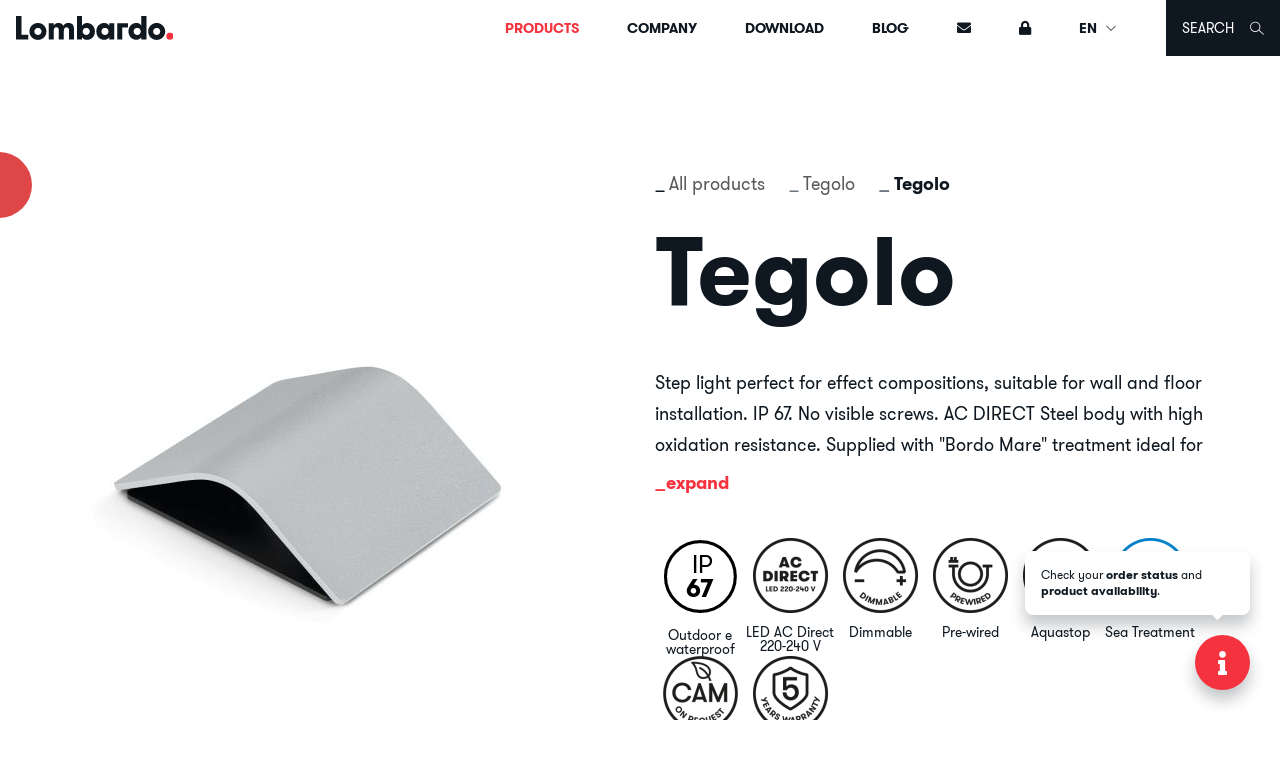

--- FILE ---
content_type: text/html; charset=UTF-8
request_url: https://www.lombardo.it/en/products/tegolo
body_size: 15437
content:
<!doctype html>
<html lang="en">
<head>
    <meta charset="utf-8">
    <meta name="viewport" content="width=device-width, initial-scale=1, shrink-to-fit=no">
    <meta name="author" content="GFstudio" />
    <meta name="google-site-verification" content="0zp_DfVwYQjTwwSb5F3GkxqlRaO24iAml91IgD4e5vE" />
    <meta name="theme-color" content="#0F1820">
    <meta name="csrf-token" content="f9ET7D7EiUY0t0HyWmpfElk4J5wYExAIJ1K9mGAC">

    
    <title>Tegolo | Lombardo S.r.l.</title>
<meta name="description" content="Step light perfect for effect compositions, suitable for wall and floor installation. IP 67. No visible screws. AC DIRECT Steel body with high oxidation resista...">
<link rel="canonical" href="https://www.lombardo.it/en/products/tegolo"/>
<link rel="alternate" hreflang="de" href="https://www.lombardo.it/de/produkte/tegolo"/>
<link rel="alternate" hreflang="en" href="https://www.lombardo.it/en/products/tegolo"/>
<link rel="alternate" hreflang="es" href="https://www.lombardo.it/es/productos/tegolo"/>
<link rel="alternate" hreflang="fr" href="https://www.lombardo.it/fr/produits/tegolo"/>
<link rel="alternate" hreflang="it" href="https://www.lombardo.it/it/prodotti/tegolo"/>
<meta property="og:title" content="Tegolo" />
<meta property="og:description" content="Step light perfect for effect compositions, suitable for wall and floor installation. IP 67. No visible screws. AC DIRECT Steel body with high oxidation resista..." />
<meta property="og:url" content="https://www.lombardo.it/en/products/tegolo" />
<meta property="og:image" content="https://www.lombardo.it/media/images/cache/product/tegolo_C_Grigio_High_Tech_png_1200_630_contain_85.jpg" />
<meta property="og:image:width" content="1200" />
<meta property="og:image:height" content="630" />

<meta name="twitter:title" content="Tegolo" />
<meta name="twitter:description" content="Step light perfect for effect compositions, suitable for wall and floor installation. IP 67. No visible screws. AC DIRECT Steel body with high oxidation resista..." />
<meta name="twitter:image" content="https://www.lombardo.it/media/images/cache/product/tegolo_C_Grigio_High_Tech_png_1200_630_contain_85.jpg" />
<script type="application/ld+json">{"@context":"https:\/\/schema.org","@type":"WebPage","name":"Tegolo","description":"Step light perfect for effect compositions, suitable for wall and floor installation. IP 67. No visible screws. AC DIRECT Steel body with high oxidation resista..."}</script>

    <link href="https://www.lombardo.it/website/images/icon.png" type="image/PNG" rel="icon">
    <link href="https://www.lombardo.it/website/css/vendor.css?id=70cddec7929f992ca0ef" rel="stylesheet">
    <link href="https://www.lombardo.it/website/css/app.css?id=0983dbe844ffd5133cbf" rel="stylesheet">

    <link rel="apple-touch-icon-precomposed" sizes="144x144" href="https://www.lombardo.it/website/images/icon.png">
<link rel="apple-touch-icon-precomposed" sizes="72x72" href="https://www.lombardo.it/website/images/icon.png">
<link rel="apple-touch-icon-precomposed" href="https://www.lombardo.it/website/images/icon.png">
<link rel="shortcut icon" sizes="196x196" href="https://www.lombardo.it/website/images/icon.png">
<link rel="shortcut icon" href="https://www.lombardo.it/website/images/icon.png">

    
    <script type="text/javascript">
var _iub = _iub || [];
_iub.csConfiguration = {
	"askConsentAtCookiePolicyUpdate":true,
	"ccpaAppliesToEntireUSA":true,
	"consentOnContinuedBrowsing":false,
	"countryDetection":true,
	"enableCcpa":true,
	"invalidateConsentWithoutLog":true,
	"perPurposeConsent":true,
	"siteId":"1239932",
	"cookiePolicyId":"36324806",
	"lang":"en",
	"banner":{
		"acceptButtonCaptionColor":"white",
		"acceptButtonColor":"#0F1820",
		"acceptButtonDisplay":true,
		"backgroundColor":"white",
		"closeButtonRejects":true,
		"customizeButtonCaptionColor":"#4D4D4D",
		"customizeButtonColor":"#DADADA",
		"customizeButtonDisplay":true,
		"explicitWithdrawal":true,
		"listPurposes":true,
		"position":"float-bottom-center",
		"rejectButtonCaptionColor":"white",
		"rejectButtonColor":"#0F1820",
		"rejectButtonDisplay":true,
		"textColor":"black"
	}
};
</script>
<script type="text/javascript" src="//cdn.iubenda.com/cs/ccpa/stub.js"></script>
<script type="text/javascript" src="//cdn.iubenda.com/cs/iubenda_cs.js" charset="UTF-8" async></script>

    
    <!-- Hotjar Tracking Code for https://www.lombardo.it -->
<script type="text/plain" class="_iub_cs_activate" data-iub-purposes="4">
    (function(h,o,t,j,a,r){
        h.hj=h.hj||function(){(h.hj.q=h.hj.q||[]).push(arguments)};
        h._hjSettings={hjid:1021561,hjsv:6};
        a=o.getElementsByTagName('head')[0];
        r=o.createElement('script');r.async=1;
        r.src=t+h._hjSettings.hjid+j+h._hjSettings.hjsv;
        a.appendChild(r);
    })(window,document,'https://static.hotjar.com/c/hotjar-','.js?sv=');
</script>

    
            <script>
    window.dataLayer = window.dataLayer || [];
</script>
<!-- Google Tag Manager -->
<script>(function(w,d,s,l,i){w[l]=w[l]||[];w[l].push({'gtm.start':
new Date().getTime(),event:'gtm.js'});var f=d.getElementsByTagName(s)[0],
j=d.createElement(s),dl=l!='dataLayer'?'&l='+l:'';j.async=true;j.src=
'https://www.googletagmanager.com/gtm.js?id='+i+dl;f.parentNode.insertBefore(j,f);
})(window,document,'script','dataLayer','GTM-NFHT56GL');</script>
<!-- End Google Tag Manager -->

<script>
    /**
     * This method is used to fire custom event for Google Tag Manager data layer.
     *
     * @param  {string} event
     * @param  {object} payload
     */
    function fireCustomGtmEvent(event, payload)
    {
        dataLayer.push({
            'event': event,
            'language': 'en',
            ...payload
        });
    };
</script>
    
    
    </head>
<body>
    
            <!-- Google Tag Manager (noscript) -->
<noscript>
    <iframe src="https://www.googletagmanager.com/ns.html?id=GTM-NFHT56GL" height="0" width="0"
        style="display:none;visibility:hidden"></iframe>
</noscript>
<!-- End Google Tag Manager (noscript) -->
    
    
    <nav id="navbar" class="navbar navbar-expand-lg fixed-top">
	<div class="navbar-wrapper">
		<div class="navbar-header">
			<button class="navbar-toggler collapsed" type="button" data-toggle="collapse" data-target="#navbar-collapse" aria-controls="navbar-collapse" aria-expanded="false" aria-label="Toggle navigation">
				<span class="icon-bar top-bar"></span>
				<span class="icon-bar middle-bar"></span>
				<span class="icon-bar bottom-bar"></span>
			</button>

			<a class="navbar-logo" href="https://www.lombardo.it/en">
				<img src="https://www.lombardo.it/website/images/logo.svg?v=202207" alt="Lombardo S.r.l.">
			</a>

			
							<div class="navbar-search-toggler-mobile navbar-search-wrapper">
					<a class="navbar-toggle-search" href="#">
						<i class="icon icon-search"></i>
					</a>
				</div>
					</div>

		<div class="navbar-content">
			<div id="navbar-collapse" class="collapse navbar-collapse">
				<div class="navbar-menu">
					<ul class="navbar-nav">
						<li class="nav-item product-nav dropdown">
    <a class="nav-link active" href="#" data-toggle="dropdown" aria-haspopup="true" aria-expanded="false">
        Products
    </a>
    <div class="dropdown-menu product-nav-dropdown">
        <div class="product-nav-lists">
            <div class="product-nav-content">
                <ul class="product-nav-list">
                    <li><a href="https://www.lombardo.it/en/products">All products</a></li>
                    <li><a href="https://www.lombardo.it/en/products/type/new">New</a></li>
                    <li><a href="https://www.lombardo.it/en/families">Product families</a></li>
                </ul>

                <ul class="product-nav-list">
                                            <li><a href="https://www.lombardo.it/en/families/filter/ceiling">Ceiling</a></li>
                                            <li><a href="https://www.lombardo.it/en/families/filter/wall">Wall</a></li>
                                            <li><a href="https://www.lombardo.it/en/families/filter/ground">Ground</a></li>
                                            <li><a href="https://www.lombardo.it/en/families/filter/high-power">High power</a></li>
                                    </ul>
            </div>

            <div class="product-nav-lomby">
                <ul class="product-nav-list">
                    <li>
                        <a href="https://www.lombardo.it/en/accessories">Accessories</a>
                    </li>
                    <li class="list-highlight">
                        <a href="https://www.lombardo.it/en/lighting-simulations">Lighting simulations</a>
                    </li>
                </ul>
            </div>
        </div>
    </div>
</li>
<li class="nav-item company">
	<a class="nav-link " href="https://www.lombardo.it/en/company" title="Company">
		Company
	</a>
</li>
<li class="nav-item download">
	<a class="nav-link " href="https://www.lombardo.it/en/download" title="Download">
		Download
	</a>
</li>
<li class="nav-item blog">
	<a class="nav-link " href="https://www.lombardo.it/en/blog" title="Blog">
		Blog
	</a>
</li>
<li class="nav-item inline-nav dropdown">
	<a class="nav-link " href="#" data-toggle="dropdown" aria-haspopup="true" aria-expanded="false" title="Contacts">
		<span class="d-none d-lg-block"><i class="fas fa-envelope "></i></span>
		<span class="d-lg-none">Contacts</span>
	</a>
	<div class="dropdown-menu inline-nav-dropdown">
		
					
			<a class="inline-nav-item" href="https://www.lombardo.it/en/contacts/contact-us" title="Contact us">Contact us</a>
					
			<a class="inline-nav-item" href="https://www.lombardo.it/en/contacts/sales-network-italy" title="Sales network Italy">Sales network Italy</a>
					
			<a class="inline-nav-item" href="https://www.lombardo.it/en/careers" title="Careers">Careers</a>
			</div>
</li>


						<li class="nav-item inline-nav dropdown d-lg-none">
							<a class="nav-link" href="https://www.lombardo.it/en/users/login">
		<span class="d-none d-lg-block"><i class="fas fa-lock "></i></span>
		<span class="d-lg-none">Reserved area</span>
	</a>

						</li>

						<li class="nav-item inline-nav dropdown d-lg-none">
							<a class="nav-link dropdown-toggle" href="#" role="button" data-toggle="dropdown">
	EN
	<i class="icon icon-caret-down ml-1"></i>
</a>

<div class="dropdown-menu dropdown-menu-right">
										<a class="dropdown-item" href="https://www.lombardo.it/de/produkte/tegolo">
					Deutsch
				</a>
																		<a class="dropdown-item" href="https://www.lombardo.it/es/productos/tegolo">
					Español
				</a>
															<a class="dropdown-item" href="https://www.lombardo.it/fr/produits/tegolo">
					Français
				</a>
															<a class="dropdown-item" href="https://www.lombardo.it/it/prodotti/tegolo">
					Italiano
				</a>
						</div>

						</li>
					</ul>
				</div>
			</div>

			<div class="d-none d-lg-block">
				<ul class="navbar-nav navbar-right">
					<li class="nav-item dropdown">
						<a class="nav-link" href="https://www.lombardo.it/en/users/login">
		<span class="d-none d-lg-block"><i class="fas fa-lock "></i></span>
		<span class="d-lg-none">Reserved area</span>
	</a>

					</li>
					<li class="nav-item dropdown navbar-language-desktop">
						<a class="nav-link dropdown-toggle" href="#" role="button" data-toggle="dropdown">
	EN
	<i class="icon icon-caret-down ml-1"></i>
</a>

<div class="dropdown-menu dropdown-menu-right">
										<a class="dropdown-item" href="https://www.lombardo.it/de/produkte/tegolo">
					Deutsch
				</a>
																		<a class="dropdown-item" href="https://www.lombardo.it/es/productos/tegolo">
					Español
				</a>
															<a class="dropdown-item" href="https://www.lombardo.it/fr/produits/tegolo">
					Français
				</a>
															<a class="dropdown-item" href="https://www.lombardo.it/it/prodotti/tegolo">
					Italiano
				</a>
						</div>

					</li>
											<li class="nav-item navbar-search-wrapper">
							<a class="nav-link navbar-toggle-search" href="#">
								<span class="navbar-toggle-search-text">
									Search
								</span>
								<i class="icon icon-search ml-3"></i>
							</a>
						</li>
									</ul>
			</div>
		</div>
	</div>

	
	<div class="navbar-search">
    
    <search-input
        page-path="/en/products/tegolo"
        analytics-code="UA-23475645-32"
    ></search-input>

    
    <search-filters :filters="filters"></search-filters>
</div>
</nav>

    
        
    <div class="navbar-spacer"></div>

    
    <section class="section position-relative">
        <div class="product-ribbon" style="--ribbon-color: #de4647 ">
                            EVERYDAY<br>LIGHT
                    </div>

        
        
        <div class="container-xl">
            <div class="row">
                <div class="col-12 col-lg-6 my-3">
                                            <figure class="product-image">
                            <a href="https://www.lombardo.it/media/images/product/tegolo_C_Grigio_High_Tech.png?v=230414042639" class="product-image-item" data-caption="Tegolo">
                                <img src="/media/images/cache/product/tegolo_C_Grigio_High_Tech_png_600_600_contain_80.jpg?v=230414042639" alt="Tegolo" class="img-fluid">
                            </a>

                                                    </figure>
                    
                                            <div class="product-colors">
                            <div class="product-colors-title">Available colors</div>

                            <div class="product-colors-list">
                                                                                                                                                                                <a class="product-colors-item " href="#" data-preview="/media/images/cache/product/tegolo_C_Bianco_png_600_600_contain_80.jpg?v=230414042639" data-image="https://www.lombardo.it/media/images/product/tegolo_C_Bianco.png?v=230414042639">
                                            <img class="w-100" src="https://www.lombardo.it/media/images/cache/color/052023-c-bianco_jpg_60_22_contain_80.jpg" alt="White RAL 9010" data-toggle="tooltip" data-placement="bottom" title="White RAL 9010">
                                        </a>
                                                                                                                                                <a class="product-colors-item  is-active " href="#" data-preview="/media/images/cache/product/tegolo_C_Grigio_High_Tech_png_600_600_contain_80.jpg?v=230414042639" data-image="https://www.lombardo.it/media/images/product/tegolo_C_Grigio_High_Tech.png?v=230414042639">
                                            <img class="w-100" src="https://www.lombardo.it/media/images/cache/color/052023-c-grigio-high-tech_jpg_60_22_contain_80.jpg" alt="Grey High Tech RAL 9006" data-toggle="tooltip" data-placement="bottom" title="Grey High Tech RAL 9006">
                                        </a>
                                                                                                                                                <a class="product-colors-item " href="#" data-preview="/media/images/cache/product/tegolo_C_Dark_Grey_png_600_600_contain_80.jpg?v=230414042639" data-image="https://www.lombardo.it/media/images/product/tegolo_C_Dark_Grey.png?v=230414042639">
                                            <img class="w-100" src="https://www.lombardo.it/media/images/cache/color/052023-c-dark-grey_jpg_60_22_contain_80.jpg" alt="Dark Grey RAL 7021" data-toggle="tooltip" data-placement="bottom" title="Dark Grey RAL 7021">
                                        </a>
                                                                                                                                                <a class="product-colors-item " href="#" data-preview="/media/images/cache/product/tegolo_C_Corten_png_600_600_contain_80.jpg?v=230414042639" data-image="https://www.lombardo.it/media/images/product/tegolo_C_Corten.png?v=230414042639">
                                            <img class="w-100" src="https://www.lombardo.it/media/images/cache/color/052023-c-corten_jpg_60_22_contain_80.jpg" alt="Corten" data-toggle="tooltip" data-placement="bottom" title="Corten">
                                        </a>
                                                                                                </div>
                        </div>
                                    </div>
                <div class="col-12 col-lg-6 col-xl-5 my-3">
                    <div class="product-details">
                        <nav aria-label="breadcrumb">
                            <ol class="breadcrumb">
                                <li class="breadcrumb-item"><a href="https://www.lombardo.it/en/products">All products</a></li>
                                <li class="breadcrumb-item"><a href="https://www.lombardo.it/en/families/tegolo/products">Tegolo</a></li>
                                <li class="breadcrumb-item active" aria-current="page">Tegolo</li>
                            </ol>
                        </nav>

                        <h1 class="product-details-title">Tegolo</h1>

                        
                                                    <div class="product-details-description">
                                                                    <div class="collapse" id="product-description">
                                        Step light perfect for effect compositions, suitable for wall and floor installation. IP 67. No visible screws. AC DIRECT Steel body with high oxidation resistance. Supplied with "Bordo Mare" treatment ideal for installations in places with higher corrosion risk. Wide choice of color temperatures and finishes. Screen-printed glass diffuser. Available in both single-emission and double-emission versions. Silicone gaskets with Aquastop system for maximum sealing. Stainless steel A4 hardware. Equipped with Bordo Mare for installations in marine environments. Pre-wired device with multi-year warranty on LED circuit. <strong>LED 4000K (N), 3000K (3) or 2700K (2). No photobiological risk under normal conditions of use; RG1 exempt risk group (EN62471).</strong>
            						</div>

            						<a class="collapsed read-more" data-toggle="collapse" href="#product-description" aria-expanded="false" aria-controls="product-description">expand</a>
                                                            </div>
                        
                        <div class="product-details-stickers">
                            
                                                                                                                                        <div class="sticker-item">
                                            <div class="sticker-svg">
                                                <svg xmlns="http://www.w3.org/2000/svg" xmlns:xlink="http://www.w3.org/1999/xlink" viewBox="0 0 200 200">
    <defs>
        <path d="M15,100a85,85 0 1,0 170,0a85,85 0 1,0 -170,0" id="svg-lumen-circle"></path>
    </defs>

    <circle cx="101" cy="98.75" r="89.5" class="svg-bg"></circle>

                    <text transform="matrix(1 0 0 1 78.5 90)" class="svg-title svg-title-thinner">IP</text>
        <text transform="matrix(1 0 0 1 65 150)" style="" class="svg-title">67</text>
    </svg>
                                            </div>

                                                                                            <div class="sticker-name">Outdoor e waterproof</div>
                                                                                    </div>
                                                                                                                                                <div class="sticker-item">
                                                                                            <img src="/media/images/cache/characteristicsticker/98493-bollo-ac-direct-220-240_png_300_300_contain_100.png" alt="LED AC Direct 220-240 V" class="sticker-image">
                                            
                                                                                            <div class="sticker-name">LED AC Direct 220-240 V</div>
                                                                                    </div>
                                                                                                                                                <div class="sticker-item">
                                                                                            <img src="/media/images/cache/characteristicsticker/22190-bollo-dimmerabile_png_300_300_contain_100.png" alt="Dimmable" class="sticker-image">
                                            
                                                                                            <div class="sticker-name">Dimmable</div>
                                                                                    </div>
                                                                                                                                                <div class="sticker-item">
                                                                                            <img src="/media/images/cache/characteristicsticker/61940-bollo-precablato_png_300_300_contain_100.png" alt="Pre-wired" class="sticker-image">
                                            
                                                                                            <div class="sticker-name">Pre-wired</div>
                                                                                    </div>
                                                                                                                                                <div class="sticker-item">
                                                                                            <img src="/media/images/cache/characteristicsticker/29284-bollo-acquastop_png_300_300_contain_100.png" alt="Aquastop" class="sticker-image">
                                            
                                                                                            <div class="sticker-name">Aquastop</div>
                                                                                    </div>
                                                                                                                                                <div class="sticker-item">
                                                                                            <img src="/media/images/cache/characteristicsticker/95027-bollo-bordo-mare_png_300_300_contain_100.png" alt="Sea Treatment" class="sticker-image">
                                            
                                                                                            <div class="sticker-name">Sea Treatment</div>
                                                                                    </div>
                                                                                                                                                <div class="sticker-item">
                                                                                            <img src="/media/images/cache/characteristicsticker/bollo-cam_png_300_300_contain_100.png" alt="Minimum Environmental Criteria" class="sticker-image">
                                            
                                                                                            <div class="sticker-name">Minimum Environmental Criteria</div>
                                                                                    </div>
                                                                                                                                                <div class="sticker-item">
                                                                                            <img src="/media/images/cache/characteristicsticker/66870-bollo-garanzia-5anni_png_300_300_contain_100.png" alt="5 years warranty on LED circuit" class="sticker-image">
                                            
                                                                                            <div class="sticker-name">5 years warranty on LED circuit</div>
                                                                                    </div>
                                                                                                                        </div>

                        <div class="product-details-list">
                            
                                                            <div class="product-details-list-item">
                                    <div class="row no-gutters align-items-center">
                                        <div class="col-6 col-md-5">
                                            Diffuser
                                        </div>

                                        <div class="col-6 col-md-7">
                                                                                            <div style="color: #009ab2">
                                                    Serigraphed glass
                                                </div>
                                                                                    </div>
                                    </div>
                                </div>
                            
                            
                            
                                                    </div>

                        
                        <div class="product-details-buttons">
                            <div class="row">
                                <div class="col-12 col-md-5 mt-2">
                                    <a href="https://www.lombardo.it/en/contacts/contact-us?product=583" class="product-details-button">
                                        Ask for information
                                    </a>
                                </div>
                                                                    <div class="col-12 col-md-7 mt-2">
                                        <a href="#lighting-simulations" class="product-details-button scroll-to">
                                            Lighting simulations
                                        </a>
                                    </div>
                                                                                            </div>
                        </div>
                    </div>
                </div>
            </div>
        </div>

        
            </section>

    
            
                    
            <section class="product-gallery">
                <div class="owl-carousel">
                                                                        <a class="product-gallery-item" href="https://www.lombardo.it/media/images/ambientimage/tegolo-a-12.jpg?v=230414042639" data-fancybox="gallery">
                                <img src="/media/images/cache/ambientimage/tegolo-a-12_jpg_0_1000_cover_80.jpg?v=230414042639">
                            </a>
                                                                                                <a class="product-gallery-item" href="https://www.lombardo.it/media/images/ambientimage/tegolo-a-11.jpg?v=230414042639" data-fancybox="gallery">
                                <img src="/media/images/cache/ambientimage/tegolo-a-11_jpg_0_1000_cover_80.jpg?v=230414042639">
                            </a>
                                                                                                <a class="product-gallery-item" href="https://www.lombardo.it/media/images/ambientimage/tegolo-a-01.jpg?v=230414042639" data-fancybox="gallery">
                                <img src="/media/images/cache/ambientimage/tegolo-a-01_jpg_0_1000_cover_80.jpg?v=230414042639">
                            </a>
                                                                                                <a class="product-gallery-item" href="https://www.lombardo.it/media/images/ambientimage/tegolo-a-14.jpg?v=230414042639" data-fancybox="gallery">
                                <img src="/media/images/cache/ambientimage/tegolo-a-14_jpg_0_1000_cover_80.jpg?v=230414042639">
                            </a>
                                                                                                <a class="product-gallery-item" href="https://www.lombardo.it/media/images/ambientimage/tegolo-a-07.jpg?v=230414042639" data-fancybox="gallery">
                                <img src="/media/images/cache/ambientimage/tegolo-a-07_jpg_0_1000_cover_80.jpg?v=230414042639">
                            </a>
                                                                                                <a class="product-gallery-item" href="https://www.lombardo.it/media/images/ambientimage/tegolo-a-05.jpg?v=230414042639" data-fancybox="gallery">
                                <img src="/media/images/cache/ambientimage/tegolo-a-05_jpg_0_1000_cover_80.jpg?v=230414042639">
                            </a>
                                                                                                <a class="product-gallery-item" href="https://www.lombardo.it/media/images/ambientimage/tegolo-a-16.jpg?v=230414042639" data-fancybox="gallery">
                                <img src="/media/images/cache/ambientimage/tegolo-a-16_jpg_0_1000_cover_80.jpg?v=230414042639">
                            </a>
                                                                                                <a class="product-gallery-item" href="https://www.lombardo.it/media/images/ambientimage/tegolo-a-17.jpg?v=230414042639" data-fancybox="gallery">
                                <img src="/media/images/cache/ambientimage/tegolo-a-17_jpg_0_1000_cover_80.jpg?v=230414042639">
                            </a>
                                                            </div>
            </section>
            
    
    
    
    <section id="product-sheet" class="section product-sheet">
        <div class="container-xl">
            <div class="product-sheet-wrapper">
                <div class="product-sheet-product">Tegolo</div>

                <div class="product-sheet-content">
                    <div class="product-sheet-code-wrapper">
                        <ul class="product-sheet-code">
                                                            <li>
                                                                            <img src="https://www.lombardo.it/media/images/characteristic/ip-67.png" alt="IP 67" data-toggle="tooltip" data-placement="bottom" title="IP 67" height="25px">
                                                                    </li>
                                                            <li>
                                                                            <img src="https://www.lombardo.it/media/images/characteristic/ik-10-20J-xx9.png" alt="IK 10 20J xx9" data-toggle="tooltip" data-placement="bottom" title="IK 10 20J xx9" height="25px">
                                                                    </li>
                                                    </ul>

                                                    <ul class="product-sheet-code">
                                                                    <li>
                                                                                    <img src="https://www.lombardo.it/media/images/characteristic/72265-77055-max-temp-50.png" alt="Temp. max  on diffuser 50°C" data-toggle="tooltip" data-placement="bottom" title="Temp. max  on diffuser 50°C" height="25px">
                                                                            </li>
                                                                    <li>
                                                                                    <img src="https://www.lombardo.it/media/images/characteristic/99086-max-500-kg-calpestabile.png" alt="Calpestabile/Step Max 500 Kg" data-toggle="tooltip" data-placement="bottom" title="Calpestabile/Step Max 500 Kg" height="25px">
                                                                            </li>
                                                                    <li>
                                                                                    <img src="https://www.lombardo.it/media/images/characteristic/97987-ce.png" alt="CE" data-toggle="tooltip" data-placement="bottom" title="CE" height="25px">
                                                                            </li>
                                                            </ul>
                                            </div>

                    
                    
                                    </div>

                <div class="product-sheet-image-wrapper">
                                            <a class="product-sheet-image" href="https://www.lombardo.it/media/images/product/tegolo_D.jpg?v=230414042639" data-fancybox="dimensional">
                            <img src="/media/images/cache/product/tegolo_D_jpg_350_350_contain_80.jpg?v=230414042639" alt="Tegolo" class="img-fluid">
                        </a>
                                    </div>

                <div class="product-table">
        <table class="table">

            <thead>
            <tr>
            <th colspan="100">
                <div class="lamp-type-wrapper">
                    <div class="lamp-type">LED</div>
                </div>
            </th>
        </tr>
    

    <tr>
                    <th style="width: 60px;">W</th>
            <th style="width: 60px;">LM</th>
            <th style="width: 90px;">REAL LM</th>
            <th style="min-width: 100px;"></th>
            <th style="width: 0">COL.</th>
        
        <th>
        
        CODE
        <i class="lamp-asterix fas fa-asterisk text-secondary"></i>
    </th>

    <th>
        Download
    </th>

    
    

    </tr>
</thead>

                            
                
                                    <tbody>
    <tr>
        <td rowspan="5">
            3
        </td>
        <td rowspan="5">
            200
        </td>
        <td rowspan="5">
                                                60
                                    </td>
        <td rowspan="5" class="lamp-icons">
            <div class="lamp-icons-wrapper">
                                                            <img src="https://www.lombardo.it/media/images/grade/cl1.png?v=2110" data-toggle="tooltip" data-placement="bottom" title="CL.I" alt="CL.I">
                                    
                                                            <img src="https://www.lombardo.it/media/images/version/36500-v.png?v=2110" data-toggle="tooltip" data-placement="bottom" title="AC DIRECT" alt="AC DIRECT">
                    
                                            <span class="lamp-text">AC DIRECT</span>
                                    
                            </div>

        </td>
        <td rowspan="1" class="lamp-color">
            <img src="/media/images/cache/color/052023-c-inox-micropallinato_jpg_60_22_contain_80.jpg" alt="Microbead-blasted stainless steel" data-toggle="tooltip" data-placement="bottom" title="Microbead-blasted stainless steel">
        </td>

        
        <td rowspan="1" class="lamp-code">
    <div class="lamp-code-item ">
                    <div class="lamp-code-item-validator d-flex align-items-center"
                data-optics="[]"
                data-optic-required="false"
                data-led-colours="[&quot;N&quot;,&quot;3&quot;,&quot;2&quot;]"
                data-led-colour-required="true">
                <div class="lamp-code-item-text">LL152010</div>

                                    <div class="lamp-code-item-box code-led-colour"></div>
                            </div>
            </div>
</td>

<td rowspan="1" class="lamp-download">
            <div class="lamp-code-item-download">
            <div class="dropdown">
    <button type="button" class="btn btn-circle-outline-transparent dropdown-toggle" data-toggle="dropdown" data-boundary="viewport"
        data-toggle-second="tooltip" data-placement="bottom" title="Download">
        <i class="fas fa-arrow-down"></i>
    </button>
    <div class="dropdown-menu">
        <button class="dropdown-item product-datasheet" data-href="https://www.lombardo.it/en/products/tegolo/pdf/data-sheet/LL152010" data-product-name="Tegolo" data-media-type="Techical characteristic">
            Technical characteristic
        </button>

        
        
        
        
        
        <button class="dropdown-item product-datasheet" data-href="https://www.lombardo.it/en/products/tegolo/txt/specification-text/LL152010" data-product-name="Tegolo" data-media-type="specification-text">
            Specification text
        </button>

                    <a class="dropdown-item" href="https://www.lombardo.it/en/products/tegolo/download/curves/LL152010" onclick="fireCustomGtmEvent('download', { product_name: 'Tegolo', asset_type: 'Photometric curve', product_code: 'LL152010' })">
                Photometric curve
            </a>
        
        
        <a class="dropdown-item" href="https://www.lombardo.it/en/products/tegolo/pdf/certificate/LL152010" target="_blank" onclick="fireCustomGtmEvent('download', { product_name: 'Tegolo', asset_type: 'CE certificate', product_code: 'LL152010' })">
            CE certificate
        </a>

        <a class="dropdown-item" href="https://www.lombardo.it/en/products/tegolo/pdf/certificate/LL152010/ukca" target="_blank" onclick="fireCustomGtmEvent('download', { product_name: 'Tegolo', asset_type: 'UKCA certificate', product_code: 'LL152010' })">
            UKCA certificate
        </a>

                <button class="dropdown-item product-datasheet" data-href="https://www.lombardo.it/en/products/tegolo/pdf/energy-class/373/LL152010" data-product-name="Tegolo" data-media-type="energy-class">
            Energy class
        </button>
                            <a class="dropdown-item" href="https://www.lombardo.it/en/products/tegolo/download/catalogue" onclick="fireCustomGtmEvent('download', { product_name: 'Tegolo', asset_type: 'Catalogue page', product_code: 'LL152010' })">
                Catalogue page
            </a>
        
                    <a class="dropdown-item" href="https://www.lombardo.it/en/products/tegolo/download/instructions/LL152010" onclick="fireCustomGtmEvent('download', { product_name: 'Tegolo', asset_type: 'Instruction sheet',  product_code: 'LL152010' })">
                Instruction sheet
            </a>
        
                    <a class="dropdown-item" href="https://www.lombardo.it/media/docs/product/threedimensionaldrawing/tegolo.zip">
                2D/3D drawings
            </a>
        
        <a class="dropdown-item" href="https://www.lombardo.it/en/products/tegolo/download/drawings" onclick="fireCustomGtmEvent('download', { product_name: 'Tegolo', asset_type: 'Drawings photographs descriptions', product_code: 'LL152010' })">
            Drawings, photographs, descriptions
        </a>

        <a target="_blank" class="dropdown-item" href="https://www.lombardo.it/website/docs/FIEUP000-EN.pdf" onclick="fireCustomGtmEvent('download', { product_name: 'Tegolo', asset_type: 'Maintenance and disposal', product_code: 'LL152010' })">
            Maintenance and disposal
        </a>

        <a class="dropdown-item" href="https://www.lombardo.it/en/products/tegolo/download/family" onclick="fireCustomGtmEvent('download', { product_name: 'Tegolo', asset_type: 'Family range', product_code: 'LL152010' })">
            Family range
        </a>

            </div>
</div>
        </div>
    </td>

        
            </tr>

    
    
    
                                    <tr>
                                <td rowspan="1" class="lamp-color">
                    <img src="/media/images/cache/color/052023-c-bianco_jpg_60_22_contain_80.jpg" alt="White RAL 9010" data-toggle="tooltip" data-placement="bottom" title="White RAL 9010">
                </td>

                
                <td rowspan="1" class="lamp-code">
    <div class="lamp-code-item ">
                    <div class="lamp-code-item-validator d-flex align-items-center"
                data-optics="[]"
                data-optic-required="false"
                data-led-colours="[&quot;N&quot;,&quot;3&quot;,&quot;2&quot;]"
                data-led-colour-required="true">
                <div class="lamp-code-item-text">LL15201W</div>

                                    <div class="lamp-code-item-box code-led-colour"></div>
                            </div>
            </div>
</td>

<td rowspan="1" class="lamp-download">
            <div class="lamp-code-item-download">
            <div class="dropdown">
    <button type="button" class="btn btn-circle-outline-transparent dropdown-toggle" data-toggle="dropdown" data-boundary="viewport"
        data-toggle-second="tooltip" data-placement="bottom" title="Download">
        <i class="fas fa-arrow-down"></i>
    </button>
    <div class="dropdown-menu">
        <button class="dropdown-item product-datasheet" data-href="https://www.lombardo.it/en/products/tegolo/pdf/data-sheet/LL15201W" data-product-name="Tegolo" data-media-type="Techical characteristic">
            Technical characteristic
        </button>

        
        
        
        
        
        <button class="dropdown-item product-datasheet" data-href="https://www.lombardo.it/en/products/tegolo/txt/specification-text/LL15201W" data-product-name="Tegolo" data-media-type="specification-text">
            Specification text
        </button>

                    <a class="dropdown-item" href="https://www.lombardo.it/en/products/tegolo/download/curves/LL152010" onclick="fireCustomGtmEvent('download', { product_name: 'Tegolo', asset_type: 'Photometric curve', product_code: 'LL15201W' })">
                Photometric curve
            </a>
        
        
        <a class="dropdown-item" href="https://www.lombardo.it/en/products/tegolo/pdf/certificate/LL15201W" target="_blank" onclick="fireCustomGtmEvent('download', { product_name: 'Tegolo', asset_type: 'CE certificate', product_code: 'LL15201W' })">
            CE certificate
        </a>

        <a class="dropdown-item" href="https://www.lombardo.it/en/products/tegolo/pdf/certificate/LL15201W/ukca" target="_blank" onclick="fireCustomGtmEvent('download', { product_name: 'Tegolo', asset_type: 'UKCA certificate', product_code: 'LL15201W' })">
            UKCA certificate
        </a>

                <button class="dropdown-item product-datasheet" data-href="https://www.lombardo.it/en/products/tegolo/pdf/energy-class/373/LL15201W" data-product-name="Tegolo" data-media-type="energy-class">
            Energy class
        </button>
                            <a class="dropdown-item" href="https://www.lombardo.it/en/products/tegolo/download/catalogue" onclick="fireCustomGtmEvent('download', { product_name: 'Tegolo', asset_type: 'Catalogue page', product_code: 'LL15201W' })">
                Catalogue page
            </a>
        
                    <a class="dropdown-item" href="https://www.lombardo.it/en/products/tegolo/download/instructions/LL15201W" onclick="fireCustomGtmEvent('download', { product_name: 'Tegolo', asset_type: 'Instruction sheet',  product_code: 'LL15201W' })">
                Instruction sheet
            </a>
        
                    <a class="dropdown-item" href="https://www.lombardo.it/media/docs/product/threedimensionaldrawing/tegolo.zip">
                2D/3D drawings
            </a>
        
        <a class="dropdown-item" href="https://www.lombardo.it/en/products/tegolo/download/drawings" onclick="fireCustomGtmEvent('download', { product_name: 'Tegolo', asset_type: 'Drawings photographs descriptions', product_code: 'LL15201W' })">
            Drawings, photographs, descriptions
        </a>

        <a target="_blank" class="dropdown-item" href="https://www.lombardo.it/website/docs/FIEUP000-EN.pdf" onclick="fireCustomGtmEvent('download', { product_name: 'Tegolo', asset_type: 'Maintenance and disposal', product_code: 'LL15201W' })">
            Maintenance and disposal
        </a>

        <a class="dropdown-item" href="https://www.lombardo.it/en/products/tegolo/download/family" onclick="fireCustomGtmEvent('download', { product_name: 'Tegolo', asset_type: 'Family range', product_code: 'LL15201W' })">
            Family range
        </a>

            </div>
</div>
        </div>
    </td>

                
                            </tr>
                                <tr>
                                <td rowspan="1" class="lamp-color">
                    <img src="/media/images/cache/color/052023-c-grigio-high-tech_jpg_60_22_contain_80.jpg" alt="Grey High Tech RAL 9006" data-toggle="tooltip" data-placement="bottom" title="Grey High Tech RAL 9006">
                </td>

                
                <td rowspan="1" class="lamp-code">
    <div class="lamp-code-item ">
                    <div class="lamp-code-item-validator d-flex align-items-center"
                data-optics="[]"
                data-optic-required="false"
                data-led-colours="[&quot;N&quot;,&quot;3&quot;,&quot;2&quot;]"
                data-led-colour-required="true">
                <div class="lamp-code-item-text">LL15201G</div>

                                    <div class="lamp-code-item-box code-led-colour"></div>
                            </div>
            </div>
</td>

<td rowspan="1" class="lamp-download">
            <div class="lamp-code-item-download">
            <div class="dropdown">
    <button type="button" class="btn btn-circle-outline-transparent dropdown-toggle" data-toggle="dropdown" data-boundary="viewport"
        data-toggle-second="tooltip" data-placement="bottom" title="Download">
        <i class="fas fa-arrow-down"></i>
    </button>
    <div class="dropdown-menu">
        <button class="dropdown-item product-datasheet" data-href="https://www.lombardo.it/en/products/tegolo/pdf/data-sheet/LL15201G" data-product-name="Tegolo" data-media-type="Techical characteristic">
            Technical characteristic
        </button>

        
        
        
        
        
        <button class="dropdown-item product-datasheet" data-href="https://www.lombardo.it/en/products/tegolo/txt/specification-text/LL15201G" data-product-name="Tegolo" data-media-type="specification-text">
            Specification text
        </button>

                    <a class="dropdown-item" href="https://www.lombardo.it/en/products/tegolo/download/curves/LL152010" onclick="fireCustomGtmEvent('download', { product_name: 'Tegolo', asset_type: 'Photometric curve', product_code: 'LL15201G' })">
                Photometric curve
            </a>
        
        
        <a class="dropdown-item" href="https://www.lombardo.it/en/products/tegolo/pdf/certificate/LL15201G" target="_blank" onclick="fireCustomGtmEvent('download', { product_name: 'Tegolo', asset_type: 'CE certificate', product_code: 'LL15201G' })">
            CE certificate
        </a>

        <a class="dropdown-item" href="https://www.lombardo.it/en/products/tegolo/pdf/certificate/LL15201G/ukca" target="_blank" onclick="fireCustomGtmEvent('download', { product_name: 'Tegolo', asset_type: 'UKCA certificate', product_code: 'LL15201G' })">
            UKCA certificate
        </a>

                <button class="dropdown-item product-datasheet" data-href="https://www.lombardo.it/en/products/tegolo/pdf/energy-class/373/LL15201G" data-product-name="Tegolo" data-media-type="energy-class">
            Energy class
        </button>
                            <a class="dropdown-item" href="https://www.lombardo.it/en/products/tegolo/download/catalogue" onclick="fireCustomGtmEvent('download', { product_name: 'Tegolo', asset_type: 'Catalogue page', product_code: 'LL15201G' })">
                Catalogue page
            </a>
        
                    <a class="dropdown-item" href="https://www.lombardo.it/en/products/tegolo/download/instructions/LL15201G" onclick="fireCustomGtmEvent('download', { product_name: 'Tegolo', asset_type: 'Instruction sheet',  product_code: 'LL15201G' })">
                Instruction sheet
            </a>
        
                    <a class="dropdown-item" href="https://www.lombardo.it/media/docs/product/threedimensionaldrawing/tegolo.zip">
                2D/3D drawings
            </a>
        
        <a class="dropdown-item" href="https://www.lombardo.it/en/products/tegolo/download/drawings" onclick="fireCustomGtmEvent('download', { product_name: 'Tegolo', asset_type: 'Drawings photographs descriptions', product_code: 'LL15201G' })">
            Drawings, photographs, descriptions
        </a>

        <a target="_blank" class="dropdown-item" href="https://www.lombardo.it/website/docs/FIEUP000-EN.pdf" onclick="fireCustomGtmEvent('download', { product_name: 'Tegolo', asset_type: 'Maintenance and disposal', product_code: 'LL15201G' })">
            Maintenance and disposal
        </a>

        <a class="dropdown-item" href="https://www.lombardo.it/en/products/tegolo/download/family" onclick="fireCustomGtmEvent('download', { product_name: 'Tegolo', asset_type: 'Family range', product_code: 'LL15201G' })">
            Family range
        </a>

            </div>
</div>
        </div>
    </td>

                
                            </tr>
                                <tr>
                                <td rowspan="1" class="lamp-color">
                    <img src="/media/images/cache/color/052023-c-dark-grey_jpg_60_22_contain_80.jpg" alt="Dark Grey RAL 7021" data-toggle="tooltip" data-placement="bottom" title="Dark Grey RAL 7021">
                </td>

                
                <td rowspan="1" class="lamp-code">
    <div class="lamp-code-item ">
                    <div class="lamp-code-item-validator d-flex align-items-center"
                data-optics="[]"
                data-optic-required="false"
                data-led-colours="[&quot;N&quot;,&quot;3&quot;,&quot;2&quot;]"
                data-led-colour-required="true">
                <div class="lamp-code-item-text">LL15201D</div>

                                    <div class="lamp-code-item-box code-led-colour"></div>
                            </div>
            </div>
</td>

<td rowspan="1" class="lamp-download">
            <div class="lamp-code-item-download">
            <div class="dropdown">
    <button type="button" class="btn btn-circle-outline-transparent dropdown-toggle" data-toggle="dropdown" data-boundary="viewport"
        data-toggle-second="tooltip" data-placement="bottom" title="Download">
        <i class="fas fa-arrow-down"></i>
    </button>
    <div class="dropdown-menu">
        <button class="dropdown-item product-datasheet" data-href="https://www.lombardo.it/en/products/tegolo/pdf/data-sheet/LL15201D" data-product-name="Tegolo" data-media-type="Techical characteristic">
            Technical characteristic
        </button>

        
        
        
        
        
        <button class="dropdown-item product-datasheet" data-href="https://www.lombardo.it/en/products/tegolo/txt/specification-text/LL15201D" data-product-name="Tegolo" data-media-type="specification-text">
            Specification text
        </button>

                    <a class="dropdown-item" href="https://www.lombardo.it/en/products/tegolo/download/curves/LL152010" onclick="fireCustomGtmEvent('download', { product_name: 'Tegolo', asset_type: 'Photometric curve', product_code: 'LL15201D' })">
                Photometric curve
            </a>
        
        
        <a class="dropdown-item" href="https://www.lombardo.it/en/products/tegolo/pdf/certificate/LL15201D" target="_blank" onclick="fireCustomGtmEvent('download', { product_name: 'Tegolo', asset_type: 'CE certificate', product_code: 'LL15201D' })">
            CE certificate
        </a>

        <a class="dropdown-item" href="https://www.lombardo.it/en/products/tegolo/pdf/certificate/LL15201D/ukca" target="_blank" onclick="fireCustomGtmEvent('download', { product_name: 'Tegolo', asset_type: 'UKCA certificate', product_code: 'LL15201D' })">
            UKCA certificate
        </a>

                <button class="dropdown-item product-datasheet" data-href="https://www.lombardo.it/en/products/tegolo/pdf/energy-class/373/LL15201D" data-product-name="Tegolo" data-media-type="energy-class">
            Energy class
        </button>
                            <a class="dropdown-item" href="https://www.lombardo.it/en/products/tegolo/download/catalogue" onclick="fireCustomGtmEvent('download', { product_name: 'Tegolo', asset_type: 'Catalogue page', product_code: 'LL15201D' })">
                Catalogue page
            </a>
        
                    <a class="dropdown-item" href="https://www.lombardo.it/en/products/tegolo/download/instructions/LL15201D" onclick="fireCustomGtmEvent('download', { product_name: 'Tegolo', asset_type: 'Instruction sheet',  product_code: 'LL15201D' })">
                Instruction sheet
            </a>
        
                    <a class="dropdown-item" href="https://www.lombardo.it/media/docs/product/threedimensionaldrawing/tegolo.zip">
                2D/3D drawings
            </a>
        
        <a class="dropdown-item" href="https://www.lombardo.it/en/products/tegolo/download/drawings" onclick="fireCustomGtmEvent('download', { product_name: 'Tegolo', asset_type: 'Drawings photographs descriptions', product_code: 'LL15201D' })">
            Drawings, photographs, descriptions
        </a>

        <a target="_blank" class="dropdown-item" href="https://www.lombardo.it/website/docs/FIEUP000-EN.pdf" onclick="fireCustomGtmEvent('download', { product_name: 'Tegolo', asset_type: 'Maintenance and disposal', product_code: 'LL15201D' })">
            Maintenance and disposal
        </a>

        <a class="dropdown-item" href="https://www.lombardo.it/en/products/tegolo/download/family" onclick="fireCustomGtmEvent('download', { product_name: 'Tegolo', asset_type: 'Family range', product_code: 'LL15201D' })">
            Family range
        </a>

            </div>
</div>
        </div>
    </td>

                
                            </tr>
                                <tr>
                                <td rowspan="1" class="lamp-color">
                    <img src="/media/images/cache/color/052023-c-corten_jpg_60_22_contain_80.jpg" alt="Corten" data-toggle="tooltip" data-placement="bottom" title="Corten">
                </td>

                
                <td rowspan="1" class="lamp-code">
    <div class="lamp-code-item ">
                    <div class="lamp-code-item-validator d-flex align-items-center"
                data-optics="[]"
                data-optic-required="false"
                data-led-colours="[&quot;N&quot;,&quot;3&quot;,&quot;2&quot;]"
                data-led-colour-required="true">
                <div class="lamp-code-item-text">LL15201K</div>

                                    <div class="lamp-code-item-box code-led-colour"></div>
                            </div>
            </div>
</td>

<td rowspan="1" class="lamp-download">
            <div class="lamp-code-item-download">
            <div class="dropdown">
    <button type="button" class="btn btn-circle-outline-transparent dropdown-toggle" data-toggle="dropdown" data-boundary="viewport"
        data-toggle-second="tooltip" data-placement="bottom" title="Download">
        <i class="fas fa-arrow-down"></i>
    </button>
    <div class="dropdown-menu">
        <button class="dropdown-item product-datasheet" data-href="https://www.lombardo.it/en/products/tegolo/pdf/data-sheet/LL15201K" data-product-name="Tegolo" data-media-type="Techical characteristic">
            Technical characteristic
        </button>

        
        
        
        
        
        <button class="dropdown-item product-datasheet" data-href="https://www.lombardo.it/en/products/tegolo/txt/specification-text/LL15201K" data-product-name="Tegolo" data-media-type="specification-text">
            Specification text
        </button>

                    <a class="dropdown-item" href="https://www.lombardo.it/en/products/tegolo/download/curves/LL152010" onclick="fireCustomGtmEvent('download', { product_name: 'Tegolo', asset_type: 'Photometric curve', product_code: 'LL15201K' })">
                Photometric curve
            </a>
        
        
        <a class="dropdown-item" href="https://www.lombardo.it/en/products/tegolo/pdf/certificate/LL15201K" target="_blank" onclick="fireCustomGtmEvent('download', { product_name: 'Tegolo', asset_type: 'CE certificate', product_code: 'LL15201K' })">
            CE certificate
        </a>

        <a class="dropdown-item" href="https://www.lombardo.it/en/products/tegolo/pdf/certificate/LL15201K/ukca" target="_blank" onclick="fireCustomGtmEvent('download', { product_name: 'Tegolo', asset_type: 'UKCA certificate', product_code: 'LL15201K' })">
            UKCA certificate
        </a>

                <button class="dropdown-item product-datasheet" data-href="https://www.lombardo.it/en/products/tegolo/pdf/energy-class/373/LL15201K" data-product-name="Tegolo" data-media-type="energy-class">
            Energy class
        </button>
                            <a class="dropdown-item" href="https://www.lombardo.it/en/products/tegolo/download/catalogue" onclick="fireCustomGtmEvent('download', { product_name: 'Tegolo', asset_type: 'Catalogue page', product_code: 'LL15201K' })">
                Catalogue page
            </a>
        
                    <a class="dropdown-item" href="https://www.lombardo.it/en/products/tegolo/download/instructions/LL15201K" onclick="fireCustomGtmEvent('download', { product_name: 'Tegolo', asset_type: 'Instruction sheet',  product_code: 'LL15201K' })">
                Instruction sheet
            </a>
        
                    <a class="dropdown-item" href="https://www.lombardo.it/media/docs/product/threedimensionaldrawing/tegolo.zip">
                2D/3D drawings
            </a>
        
        <a class="dropdown-item" href="https://www.lombardo.it/en/products/tegolo/download/drawings" onclick="fireCustomGtmEvent('download', { product_name: 'Tegolo', asset_type: 'Drawings photographs descriptions', product_code: 'LL15201K' })">
            Drawings, photographs, descriptions
        </a>

        <a target="_blank" class="dropdown-item" href="https://www.lombardo.it/website/docs/FIEUP000-EN.pdf" onclick="fireCustomGtmEvent('download', { product_name: 'Tegolo', asset_type: 'Maintenance and disposal', product_code: 'LL15201K' })">
            Maintenance and disposal
        </a>

        <a class="dropdown-item" href="https://www.lombardo.it/en/products/tegolo/download/family" onclick="fireCustomGtmEvent('download', { product_name: 'Tegolo', asset_type: 'Family range', product_code: 'LL15201K' })">
            Family range
        </a>

            </div>
</div>
        </div>
    </td>

                
                            </tr>
            </tbody>
                                    </table>

                    <div class="product-table-complete-code">
                <div class="font-weight-bold">
                    <i class="lamp-asterix fas fa-asterisk text-secondary"></i>
                    Complete the CODE
                </div>

                <div>
                    
                                            <div>
                            <div class="lamp-legend legend-led-colour">
                                <div class="lamp-legend-title">
                                    <div class="lamp-legend-title-box"></div>
                                    LED COLOUR
                                </div>

                                                                    <div class="lamp-legend-item" data-target="led-colour" data-code="N">
                                        <div class="lamp-legend-item-box">N</div>
                                        <div class="lamp-legend-item-label">4000K</div>
                                    </div>
                                                                    <div class="lamp-legend-item" data-target="led-colour" data-code="3">
                                        <div class="lamp-legend-item-box">3</div>
                                        <div class="lamp-legend-item-label">3000K</div>
                                    </div>
                                                                    <div class="lamp-legend-item" data-target="led-colour" data-code="2">
                                        <div class="lamp-legend-item-box">2</div>
                                        <div class="lamp-legend-item-label">2700K</div>
                                    </div>
                                
                            </div>
                        </div>

                    
                                    </div>
            </div>
        
            </div>
            </div>
        </div>
    </section>

    
            <section class="section product-assembly-images">
            <div class="container-xl">
                
                <div class="owl-carousel" style="--nav-color: #de4647 ">
                                            <a class="d-block" href="https://www.lombardo.it/media/images/assemblyimage/01-tegolo-a-02.jpg?v=230414042639" data-fancybox="assemblyimages">
                            <img src="/media/images/cache/assemblyimage/01-tegolo-a-02_jpg_400_400_cover_90.jpg?v=230414042639" alt="01_tegolo_A_02.jpg" class="w-100">
                        </a>
                                            <a class="d-block" href="https://www.lombardo.it/media/images/assemblyimage/02-tegolo-a-06.jpg?v=230414042639" data-fancybox="assemblyimages">
                            <img src="/media/images/cache/assemblyimage/02-tegolo-a-06_jpg_400_400_cover_90.jpg?v=230414042639" alt="02_tegolo_A_06.jpg" class="w-100">
                        </a>
                                            <a class="d-block" href="https://www.lombardo.it/media/images/assemblyimage/03-tegolo-a-08.jpg?v=230414042639" data-fancybox="assemblyimages">
                            <img src="/media/images/cache/assemblyimage/03-tegolo-a-08_jpg_400_400_cover_90.jpg?v=230414042639" alt="03_tegolo_A_08.jpg" class="w-100">
                        </a>
                                    </div>
            </div>
        </section>
    
    
            <div id="lighting-simulations-comparator" class="product-lighting-simulations">
            <section id="lighting-simulations" class="section">
                <div class="container-xl">
                    <h4 class="text-center">Lighting simulations</h4>

                    <div class="row d-flex justify-content-center mt-4">
                                                    <div class="col-6 col-md-4 col-lg-3 col-xl-2 my-3">
                                <div class="lighting-simulations-preview">
                                    <a class="d-block" href="https://www.lombardo.it/media/images/lightingsimulation/tegolo-muro.jpg?v=230414042639" data-fancybox="lightingsimulations">
                                        <img src="/media/images/cache/lightingsimulation/tegolo-muro_jpg_800_800_cover_90.jpg?v=230414042639" alt="tegolo_muro" class="w-100">
                                    </a>

                                    <div class="lighting-simulations-preview-bottom">
                                        <div class="lighting-simulations-preview-name text-muted">
                                            tegolo_muro
                                        </div>
                                        <div class="lighting-simulations-preview-add-cta">
                                            
                                            <add-simulation-to-compare
                                                lamp-code="LL152010"
                                                :simulation-id="452"
                                                name="Tegolo"
                                                description="tegolo_muro"
                                                image="/media/images/cache/lightingsimulation/tegolo-muro_jpg_800_800_cover_90.jpg?v=230414042639"
                                                :is-active="isSimulationCheckboxActive('LL152010_452')"
                                                ></add-simulation-to-compare>
                                        </div>
                                    </div>
                                </div>
                            </div>
                                                    <div class="col-6 col-md-4 col-lg-3 col-xl-2 my-3">
                                <div class="lighting-simulations-preview">
                                    <a class="d-block" href="https://www.lombardo.it/media/images/lightingsimulation/tegolo-pavimento.jpg?v=230414042639" data-fancybox="lightingsimulations">
                                        <img src="/media/images/cache/lightingsimulation/tegolo-pavimento_jpg_800_800_cover_90.jpg?v=230414042639" alt="tegolo_pavimento" class="w-100">
                                    </a>

                                    <div class="lighting-simulations-preview-bottom">
                                        <div class="lighting-simulations-preview-name text-muted">
                                            tegolo_pavimento
                                        </div>
                                        <div class="lighting-simulations-preview-add-cta">
                                            
                                            <add-simulation-to-compare
                                                lamp-code="LL152010"
                                                :simulation-id="453"
                                                name="Tegolo"
                                                description="tegolo_pavimento"
                                                image="/media/images/cache/lightingsimulation/tegolo-pavimento_jpg_800_800_cover_90.jpg?v=230414042639"
                                                :is-active="isSimulationCheckboxActive('LL152010_453')"
                                                ></add-simulation-to-compare>
                                        </div>
                                    </div>
                                </div>
                            </div>
                                            </div>
                </div>
            </section>

            <simulations-compare-basket></simulations-compare-basket>
        </div>
    
    
            <section class="section section-lg product-related">
            <ul class="nav" role="tablist">
                                    <li class="nav-item">
                        <a class="nav-link  active " data-toggle="tab" href="#family-tab" role="tab" aria-controls="family-tab" aria-selected="true">
                            Family
                        </a>
                    </li>
                
                                    <li class="nav-item">
                        <a class="nav-link " data-toggle="tab" href="#accessories-tab" role="tab" aria-controls="accessories-tab" aria-selected="false">
                            Accessories
                        </a>
                    </li>
                
                            </ul>

            <div class="tab-content">
                                    <div class="tab-pane fade  show active " id="family-tab" role="tabpanel" aria-labelledby="family-tab">
                        <div class="container-xl">
                            <div class="owl-carousel">
                                                                    <a href="https://www.lombardo.it/en/products/tegolo-u-d" class="product-related-item">
                                                                                    <img src="/media/images/cache/product/tegolo_ued_C_Grigio_High_Tech_png_300_300_cover_80.png?v=230414042744" alt="Tegolo U&amp;D" class="img-fluid mx-auto">
                                        
                                        <span class="item-title">Tegolo U&amp;D</span>
                                    </a>
                                                            </div>
                        </div>
                    </div>
                
                                    <div class="tab-pane fade " id="accessories-tab" role="tabpanel" aria-labelledby="accessories-tab">
                        <div class="container-xl">
                            <div class="owl-carousel">
                                                                    <a href="https://www.lombardo.it/en/accessories/bus-dali" class="product-related-item">
                                        <img src="/media/images/cache/accessory/dark/alimentatore_ACC_01_jpg_300_300_cover_80.jpg" alt="Bus DALI" class="img-fluid mx-auto">
                                        <span class="item-title">Bus DALI</span>
                                    </a>
                                                                    <a href="https://www.lombardo.it/en/accessories/3-pole-coaxial-terminal-block" class="product-related-item">
                                        <img src="/media/images/cache/accessory/dark/Morsettiera_coass_ACC_01_jpg_300_300_cover_80.jpg?v=240306042902" alt="3-pole coaxial terminal block" class="img-fluid mx-auto">
                                        <span class="item-title">3-pole coaxial terminal block</span>
                                    </a>
                                                                    <a href="https://www.lombardo.it/en/accessories/3-way-linear-terminal-block" class="product-related-item">
                                        <img src="/media/images/cache/accessory/dark/Morsettiera_lineare_ACC_01_jpg_300_300_cover_80.jpg?v=240306042858" alt="3 way linear terminal block" class="img-fluid mx-auto">
                                        <span class="item-title">3 way linear terminal block</span>
                                    </a>
                                                                    <a href="https://www.lombardo.it/en/accessories/recess-box-cncinc-50" class="product-related-item">
                                        <img src="/media/images/cache/accessory/dark/arm_CNC50_inc_ACC_01_jpg_300_300_cover_80.jpg" alt="Recess box CNC/INC 50" class="img-fluid mx-auto">
                                        <span class="item-title">Recess box CNC/INC 50</span>
                                    </a>
                                                                    <a href="https://www.lombardo.it/en/accessories/recess-box-502" class="product-related-item">
                                        <img src="/media/images/cache/accessory/dark/scatola_502_ACC_01_jpg_300_300_cover_80.jpg" alt="Recess Box 502" class="img-fluid mx-auto">
                                        <span class="item-title">Recess Box 502</span>
                                    </a>
                                                            </div>
                        </div>
                    </div>
                
                <div class="tab-pane fade" id="ciniandnils-tab" role="tabpanel" aria-labelledby="ciniandnils-tab">
                   <div class="container-xl">
                        <div class="ciniandnils-tab-logo">
                            <img src="https://www.lombardo.it/website/images/cininils.svg" alt="Cini&Nils Logo">
                        </div>

                        <div class="ciniandnils-carousel mt-5">
                            <div class="owl-carousel">
                                                            </div>
                        </div>
                    </div>
                </div>
            </div>
        </section>
    
    
    <div style="display: none;" id="product-zoom-container">
        <div class="jquery-zoom">
            <i class="fas fa-2x fa-circle-notch fa-spin text-muted"></i>
        </div>
    </div>



    <div id="product-sheet-modal-download">
        <product-sheet-modal-download></product-sheet-modal-download>
    </div>


    
    <div class="theme-banner">
        <div class="theme-banner-item">
            <div class="theme-banner-item-title">Are you a professional in the lighting sector?</div>
            <a class="btn btn-outline-white" href="https://www.lombardo.it/en/users/login">
                Login to reserved area
            </a>
        </div>
        <div class="theme-banner-item">s
            <img class="theme-banner-item-image" src="https://www.lombardo.it/website/images/cininils.svg" alt="Cini & Nils">
            <div class="theme-banner-item-title">Italian Indoor Lighting</div>
            <a class="btn btn-outline-white" href="https://www.cinienils.com/en/sottofamiglie" target="_blank">Discover the collection</a>
        </div>
    </div>

    <footer class="footer">
    <div class="footer-main d-flex justify-content-between">
        <div>
            <div>
                Via Pizzigoni 3, Villongo (BG) - 24060 - Italy
            </div>
            <div>
                <span class="text-mark">T</span> 0039 035 939 411
            </div>
            <div>
                <span class="text-mark">E</span> <a style="text-decoration: underline;" href="mailto:info@lombardo.it">info@lombardo.it</a>
            </div>

            <ul class="footer-social">
                <li><a href="https://it.linkedin.com/company/lombardo-s-r-l" target="_blank"><i class="fab fa-linkedin-in"></i></a></li><li><a href="https://www.facebook.com/LombardoSrl/?fref=ts" target="_blank"><i class="fab fa-facebook-f"></i></a></li><li><a href="https://www.youtube.com/channel/UCiOSlZvsv1zCH64h_f5oXWw" target="_blank"><i class="fab fa-youtube"></i></a></li><li><a href="https://instagram.com/lombardo.srl" target="_blank"><i class="fab fa-instagram"></i></a></li>
            </ul>
        </div>

        <div>
            <img class="d-none d-lg-block" src="https://www.lombardo.it/website/images/logo-white.svg?v=202207" alt="Lombardo S.r.l.">
        </div>
    </div>
    <div class="footer-bottom">
        <div>&copy; 2026 Lombardo S.r.l.</div>
        <div class="row footer-bottom-legal">
            <div class="col-lg-3 mb-3 mb-lg-0">
                <ul class="footer-legal">
                    <li>
                        <a href="https://www.iubenda.com/privacy-policy/36324806" class="iubenda-nostyle no-brand iubenda-noiframe iubenda-embed iubenda-noiframe " title="Privacy Policy">
                            Privacy Policy
                        </a>
                    </li>
                    <li>
                        <a href="https://www.iubenda.com/privacy-policy/36324806/cookie-policy" class="iubenda-nostyle no-brand iubenda-noiframe iubenda-embed iubenda-noiframe " title="Cookie Policy ">
                            Cookie Policy
                        </a>
                    </li>
                    <li>
                        <a href="#" class="iubenda-cs-preferences-link">
                            Cookie Preferences
                        </a>
                    </li>
                    <li>
                        <a href="https://www.gfstudio.com" target="_blank">
                            Credits
                        </a>
                    </li>
                </ul>
            </div>
            <div class="col-lg-4 mb-3 mb-lg-0">
                <ul class="highlighted">
                    <li>
                        <a href="https://www.lombardo.it/en/careers">
                            Careers
                        </a>
                    </li>
                    <li>
                        <a href="https://www.lombardo.it/media/docs/condizioni-di-garanzia-lombardo.pdf" target="_blank">
                            Warranty
                        </a>
                    </li>
                    <li>
                        <a href="https://www.lombardo.it/en/quality">
                            Quality
                        </a>
                    </li>
                    <li>
                        <a href="https://www.lombardo.it/media/docs/codice-etico.pdf" target="_blank">
                            Code of ethics
                        </a>
                    </li>
                    <li>
                        <a href="https://www.lombardo.it/en/whistleblowing">
                            Whistleblowing
                        </a>
                    </li>
                </ul>
            </div>
            <div class="col-lg-3 mb-3 mb-lg-0">
                Capitale Sociale € 500.000,00 R.E.A. di BG 429120<br>
                Reg.Imp.BG e CF 04026860165<br>
            </div>
            <div class="col-lg-2">
                Codice Meccanografico BG 066994<br>
                Nr. Registro AEE IT15020000008744
            </div>
        </div>
    </div>

    <script type="text/javascript">
    (function (w, d) {
        var loader = function () {
            var s = d.createElement("script"),
                tag = d.getElementsByTagName("script")[0];
            s.src = "https://cdn.iubenda.com/iubenda.js";
            tag.parentNode.insertBefore(s, tag);
        };
        if (w.addEventListener) {
            w.addEventListener("load", loader, false);
        } else if (w.attachEvent) {
            w.attachEvent("onload", loader);
        } else {
            w.onload = loader;
        }
    })(window, document);
</script>
</footer>

    
    <script type="text/javascript">
        var urlAjaxHandler  = "https://www.lombardo.it/en";
        var _LANG           = "en";
        var _WEBSITE_NAME	= "Lombardo S.r.l.";
        var _CAPTCHA_SITE   = "6LfLS8UUAAAAAHz5uDgTKTs5XOFOOq8mZgpU5lh2";
        var imageScroll     = "https://www.lombardo.it/website/images/up.png";

        window.appURLs = {
            product: {
                list: 'https://www.lombardo.it/en/products'
            },

            lightingSimulations: {
                index: 'https://www.lombardo.it/en/lighting-simulations',
                compare: 'https://www.lombardo.it/en/lighting-simulations/compare'
            },

            api: {
                search: 'https://www.lombardo.it/en/api/search',
                product: {
                    filters: 'https://www.lombardo.it/en/api/product/filters',
                    results: 'https://www.lombardo.it/en/api/product/results',
                    categoryResults: 'https://www.lombardo.it/en/api/product/category-results/__PLACEHOLDERORDER__'
                },
                lightingSimulations: {
                    filters: 'https://www.lombardo.it/en/api/lighting-simulations/filters',
                    results: 'https://www.lombardo.it/en/api/lighting-simulations/results',
                    compare: 'https://www.lombardo.it/en/api/lighting-simulations/compare'
                }
            }
        };

        window.jsTranslations = {
            write_message: 'Write a message',
            no_results_found: 'No products matches the selected criteria.',
            show_more: 'Show more',
            search: {
                type_to_start_searching: 'Insert text',
                filter_by: 'Filter by',
                filter: 'Filter',
            },
            product: {
                discover: 'Discover',
                is_new: 'New',
                product: 'product',
                products: 'products',

                filters: {
                    by_ip: 'Filter by IP',
                    by_ik: 'Filter by IK',
                    by_configuration: 'Filter by configurations',
                    by_diffuser: 'Filter by diffuser',
                    by_version: 'Filter by version',
                    by_characteristic: 'Filter by feature'
                }
            },
            lightingSimulations: {
                title: 'Lighting simulations comparison',
                compare: 'Compare',
                start_compare: 'Click here to start comparing the lighting simulations',
                add_new: 'Add another simulation',
                maximum_reached: 'Attention, a maximum of 3 lighting simulations can be compared at a time.',
                watt: 'Power consumption (Watt)',
                real_lumen: 'Real Lumen',
                cri: 'CRI',
                alimentation: 'Power supply',
                lamp_type_led: 'LED',
                optic: 'Optic',
                opticset: 'Optics',
                diffuser_category: 'Diffuser',
                degree_protection: 'Type of protection',
                dimmable: 'Dimming',
                filters: {
                    by_product: 'Filter by product'
                }
            },
            productSheetModalDownload: {
                title: 'Complete the code to download the data sheet',
                optic_required: 'Select optic',
                led_color_required: 'Select LED colour',
                optic_not_valid: 'This version is not compatible with the selected optic',
                led_not_valid: 'This version is not compatible with the selected LED colour',
                confirm: 'Confirm and download',
                select_placeholder: 'Please select one'
            },
            chatbot: {
                close_message: 'Are you sure to close this chat?',
                yes: 'Yes',
                no: 'No'
            }
        };
    </script>

    <script type="text/javascript">
	var JS_LOCALIZATION = {};

			JS_LOCALIZATION['website'] = {"greeting":"Dear User","name":"Name","surname":"Surname","company":"Company","department":"Deparment","role":"Business","user_title":"Title","province":"Province","telephone":"Phone","website":"Website","fax":"Fax","filter_command":"Filter","mobile":"Mobile","email":"E-mail","email-address":"E-mail address","subject":"Subject","address":"Address","zip_code":"ZIP","city":"City","country":"Country","message_email":"Message","privacy_acceptance":"I accept the terms and conditions on private <a href=\":link\" class=\"iubenda-nostyle no-brand iubenda-noiframe iubenda-embed iubenda-noiframe text-underline\">data management<\/a>","send":"Send message","video":"Video","phone":"Phone","phone_export":"Phone Export","recommended_for_you":"Recommended for you","read_more":"Read more","show-more":"Show more","password":"Password","password_confirmation":"Confirm password","quality_policy":"Quality policy","watch_video":"Watch the video","write-message":"Write a message","view_full_video":"view the full version","pagination":"Page :x of :y","discover":"Discover","discover_more":"Discover more","newsletter.title":"Subscribe to our newsletter","newsletter.subtitle":"about Lombardo initiatives","newsletter.success":"Thank you for subscribing to our newsletter","cookie.message":"Our site uses cookies, including cookies of third parties, to offer a better browsing experience. If you consent to our use of the cookies, please close this notice. To learn more you can see the cookie policy","cookie.accept":"Close","cookie.more_info":"Cookie policy","project.external":"Outdoors","project.internal":"Interior","contact.italy":"Italy:","contact.export":"Export:","contact.technical-office":"Technical office:","contact.general-info":"General info:","contact.careers":"Careers:","contact.complaints":"Complaints:","contact.new-request":"New contact request from the website","contact.request-sent":"Thanks for you request","contact.request-product":"Information request for","email.disclaimer":"This message was sent from an email address used only for notifications and not enabled for reception. Please do not reply to this message.","cookie.description":"Our site uses cookies, including cookies of third parties, to offer a better browsing experience. If you consent to our use of the cookies, please close this notice. To learn more you can see the cookie policy.","cookie.preferences":"Cookie Preferences","password_regex":"The password must have at least 10 characters and must contain uppercase and lowercase letters, numbers and special characters.","temporary_not_available":"Attention, service temporarily not available.","message":{"energy_class_not_found":"The energy class for this product is not yet available. For more information, please contact <a class='energy-class-download-message-link' href='mailto:info@lombardo.it'>info@lombardo.it<\/a>."},"news":{"all":"All news","next":"Next","previous":"Previous","related_articles":"Related articles","share_on":"Share on"},"search":"Search","download_area":{"no_download":"No downloads available."},"banner":{"reserved_area":{"title":"Are you a professional in the lighting sector?","cta":"Login to reserved area"}},"discover_the_collection":"Discover the collection","ciniandnils_collection":"Cini&Nils Collection"};
			JS_LOCALIZATION['message'] = {"new_user":"Create a new account?","news_show_seo_description":"read the full article on Lombardo.it.","password_confirm":"Confirm Password","password_sent_reset_link":"Send Password Reset Link","password_reset":"Reset password","password_forgot_your":"Forgot Your Password?","password_forgot":"Forgot Password","register_account":"Register an account.","register":"Register","remember_me":"Remember Me","throttle":"Too much login please wait :seconds seconds"};
	</script>

    <script type="text/javascript" src="https://www.lombardo.it/website/js/vendor.js?id=628d8702743815bb3261"></script>
    <script type="text/javascript" src="https://www.lombardo.it/website/js/app.js?id=bf2e1bafeffada3e1d64"></script>
    <script type="text/javascript" src="https://www.lombardo.it/website/js/search-bar.js?id=13b95f0643e772eeb506"></script>

    <script type="text/javascript">
        $(document).ready(function() {
            App.init();
        });
    </script>

    
    <script type="text/javascript">
	(function(w, d) {
		var loader = function() {
			var s = d.createElement("script"),
				tag = d.getElementsByTagName("script")[0];
			s.src = "https://cdn.iubenda.com/iubenda.js";
			tag.parentNode.insertBefore(s, tag);
		};
		if (w.addEventListener) {
			w.addEventListener("load", loader, false);
		} else if (w.attachEvent) {
			w.attachEvent("onload", loader);
		} else {
			w.onload = loader;
		}
	})(window, document);
</script>

    
    <div id="chatbot" class="chatbot" :class="{'is-shown': isShown, 'has-active-lighting-simulations': hasActiveLightingSimulations}">
    <chatbot-greeting
        text="Check your <strong>order status</strong> and <strong>product availability</strong>."></chatbot-greeting>

    <chatbot-toggler></chatbot-toggler>

    <chatbot-chat
        name="Lombardo Bot"
        endpoint="https://www.lombardo.it/en/api/chatbot"
        welcome="Hello ✋! How can I help you?"
        restart-message="Do you need anything else?"
        :questions="{&quot;order-status&quot;:&quot;Check my order status&quot;,&quot;stock-status&quot;:&quot;Check product availability&quot;}"></chatbot-chat>
</div>

<script type="text/javascript" src="https://www.lombardo.it/website/js/chatbot.js?id=eaceb26cecbcf7d92799"></script>

                <script type="text/javascript" src="https://www.lombardo.it/website/js/lighting-simulations-compare.js?id=441a22087a41b7805d6f"></script>
    
    <script type="text/javascript" src="https://www.lombardo.it/website/js/product-sheet-modal-download.js?id=73c90a04c0b254f040bc"></script>

    <script type="text/javascript">
        $(window).on('load', function () {
            App.productImageZoom();
            App.productGalleryCarousel();

                            App.productRelatedCarousel('#family-tab');
                App.productRelatedCarousel('#accessories-tab');
                App.ciniAndNilsCarousel();
            
            App.productDatasheetValidator();
            App.productLampCodeComposer();
            App.productLampTableCodeMaxWidth();

            App.switchProductColorImage();

            // Assembly images carousel.
            $('.product-assembly-images .owl-carousel').owlCarousel({
                loop:false,
                nav:true,
                navText:[
                    '<div class="icon-box box-full"><i class="icon icon-arrow-left"></i></div>',
                    '<div class="icon-box box-full"><i class="icon icon-arrow-right"></i></div>'
                ],
                margin:10,
                responsive:{
                    0:{
                        items:2
                    },
                    768:{
                        items:3
                    },
                    1199:{
                        items:4
                    }
                },
                dots:false
            });

            // Lombardo mobile suggester item carousel.
            $('#product-mobile-product-suggester #lombardo-product-suggester-item .owl-carousel').owlCarousel({
                loop: true,
                nav: false,
                margin: 10,
                items: 1,
                autoplay: true,
                autoPlayTimeout: 3000,
                autoplayHoverPause: true,
                dots: true
            });

            // Lombardo desktop suggester item carousel.
            let $carousel = $('.product-suggested-header-button .owl-carousel');
            let itemCount = $carousel.find('.product-suggested-header-button-product-wrapper').length;

            $carousel.owlCarousel({
                loop: itemCount > 1,
                nav: false,
                margin: 10,
                items: 1,
                autoplay: itemCount > 1,
                autoPlayTimeout: 3000,
                autoplayHoverPause: true,
                dots: false
            });
        });

        // Set correct lamp-code-item-text width when resize window.
        $(window).on('resize', () => {
            let lampCodeItemText = $('.lamp-code-item-text');
            lampCodeItemText.css('width', '');
            App.productLampTableCodeMaxWidth();
        });
    </script>

    
    <script type="text/javascript">
        // Prepare DOM elements.
        const downloadButtons = document.querySelectorAll('.product-table .lamp-download .dropdown button');

        downloadButtons.forEach(button => {
            // Show on mouseover.
            button.addEventListener('mouseover', () => {
                if (window.matchMedia("(min-width: 992px)")) {
                    $('[data-toggle-second="tooltip"]').tooltip();
                }
            });

            // Hide on click.
            button.addEventListener('mousedown', () => {
                $('[data-toggle-second="tooltip"]').tooltip('dispose');
            })
        });
    </script>

    
    <script type="text/javascript">
        (() => {
            // Variables.
            let isCiniButtonLoaded = false;
            let lastScrollY = window.scrollY;
            let lastWindowWidth = window.innerWidth;

            // Prepare DOM elements.
            const button = document.getElementById('cini-related-product-fixed-button');
            const mobileButton = document.getElementById('cini-product-suggester-item');
            const relatedSection = document.querySelector('.product-related');
            const carousel = document.querySelector('.ciniandnils-carousel .owl-carousel');
            const targetTabId = 'ciniandnils-tab';

            /**
             * Scroll the Owl Carousel to a product by ID.
             */
            const scrollCarouselToProduct = (productId) => {
                if (!carousel) {
                    return;
                }

                const $carousel = $(carousel);
                const $items = $carousel.find('.product-related-item');
                const index = $items.toArray().findIndex(item => $(item).data('product-id') == productId);

                if (index !== -1) {
                    $carousel.trigger('to.owl.carousel', [index, 300, true]);
                }
            };

            /**
             * Activate related tab, scroll to section, scroll carousel, highlight product.
             */
            const activateProductInRelated = (productId) => {
                const tabLink = document.querySelector(`a[href="#${targetTabId}"]`);
                if (tabLink) {
                    tabLink.click();
                }

                if (relatedSection) {
                    relatedSection.scrollIntoView({ behavior: 'smooth', block: 'start' });
                }

                setTimeout(() => {
                    const item = document.querySelector(`#${targetTabId} .product-related-item[data-product-id="${productId}"]`);
                    if (item) {
                        item.classList.add('highlight');
                        scrollCarouselToProduct(productId);
                        setTimeout(() => item.classList.remove('highlight'), 4000);
                    }
                }, 500);
            };

            /**
             * Hide the fixed desktop button permanently.
             */
            const hideFixedButton = () => {
                if (!button) {
                    return;
                }

                button.classList.add('hidden-by-click');
                button.style.display = 'none';
            };

            /**
             * Handle desktop fixed button click.
             */
            const handleButtonClick = () => {
                const productId = button?.dataset.productId;
                if (!productId) {
                    return;
                }

                activateProductInRelated(productId);
                hideFixedButton();
            };

            /**
             * Handle mobile suggester item click.
             */
            const handleMobileClick = () => {
                const productId = mobileButton?.dataset.productId;
                if (!productId) {
                    return;
                }

                activateProductInRelated(productId);
            };

            /**
             * Show/hide the fixed button based on scroll position and direction.
             */
            const toggleCiniButtonOnScroll = () => {
                if (!isCiniButtonLoaded || !button || !relatedSection) {
                    return;
                }

                const sectionTop = relatedSection.getBoundingClientRect().top;
                const windowHeight = window.innerHeight;
                const isSectionVisible = sectionTop < windowHeight * 0.75;

                if (isSectionVisible) {
                    button.classList.add('is-hidden');
                    return;
                }

                const currentScrollY = window.scrollY;
                const isScrollingDown = currentScrollY > lastScrollY;
                lastScrollY = currentScrollY;

                if (isScrollingDown) {
                    button.classList.add('is-hidden');
                } else if (!button.classList.contains('hidden-by-click')) {
                    button.classList.remove('is-hidden');
                }
            };

            /**
             * Hide fixed button also when user manually switches tab.
             */
            const setupTabClickHandler = () => {
                const tabLink = document.querySelector(`a[href="#${targetTabId}"]`);
                if (!tabLink) return;

                tabLink.addEventListener('click', () => {
                    setTimeout(hideFixedButton, 300);
                });
            };

            /**
             * Initialization.
             */
            document.addEventListener('DOMContentLoaded', () => {
                // Prepare DOM elements.
                const lombardoDesktopSuggestedButton = document.querySelector('.product-suggested-header-button');

                // Calculate the delay.
                const delay = lombardoDesktopSuggestedButton ? 2500 : 500;

                // Show button.
                setTimeout(() => {
                    button?.classList.remove('is-hidden');
                    toggleCiniButtonOnScroll();
                    setupTabClickHandler();

                    setTimeout(() => {
                        isCiniButtonLoaded = true;
                    }, 600);
                }, delay);
            });

            // Event listeners.
            window.addEventListener('scroll', toggleCiniButtonOnScroll);
            window.addEventListener('resize', () => {
                lastScrollY = window.scrollY;
                toggleCiniButtonOnScroll();

                const currentWidth = window.innerWidth;

                // Resize from mobile/tablet to desktop.
                if (lastWindowWidth < 992 && currentWidth >= 992) {
                    if (button?.classList.contains('hidden-by-click')) {
                        button.classList.remove('hidden-by-click');
                        button.style.display = '';
                        button.classList.remove('is-hidden');
                    }
                }

                lastWindowWidth = currentWidth;
            });

            button?.addEventListener('click', handleButtonClick);
            mobileButton?.addEventListener('click', handleMobileClick);
        })();
    </script>

    
    <script type="text/javascript">
        (() => {
            document.addEventListener('DOMContentLoaded', () => {
                // Prepare DOM elements.
                const suggestedWrapper = document.querySelector('.product-suggested-header-button');
                const wrapperInner = suggestedWrapper?.querySelector('.product-suggested-header-content');

                if (!suggestedWrapper || !wrapperInner) {
                    return;
                }

                setTimeout(() => {
                    suggestedWrapper.classList.add('is-visible');
                    wrapperInner.classList.add('is-animating');

                    setTimeout(() => {
                        wrapperInner.classList.remove('is-animating');
                    }, 1600);
                }, 300);
            });
        })();
    </script>
    </body>
</html>


--- FILE ---
content_type: text/css
request_url: https://www.lombardo.it/website/css/app.css?id=0983dbe844ffd5133cbf
body_size: 47654
content:
@font-face{font-family:GTWalsheimPro;src:url(/website/fonts/gt-walsheim-pro/GTWalsheimProLight.woff2) format("woff2"),url(/website/fonts/gt-walsheim-pro/GTWalsheimProLight.woff) format("woff");font-weight:300;font-style:normal;font-display:swap}@font-face{font-family:GTWalsheimPro;src:url(/website/fonts/gt-walsheim-pro/GTWalsheimProLight-Oblique.woff2) format("woff2"),url(/website/fonts/gt-walsheim-pro/GTWalsheimProLight-Oblique.woff) format("woff");font-weight:300;font-style:italic;font-display:swap}@font-face{font-family:GTWalsheimPro;src:url(/website/fonts/gt-walsheim-pro/GTWalsheimProRegular.woff2) format("woff2"),url(/website/fonts/gt-walsheim-pro/GTWalsheimProRegular.woff) format("woff");font-weight:400;font-style:normal;font-display:swap}@font-face{font-family:GTWalsheimPro;src:url(/website/fonts/gt-walsheim-pro/GTWalsheimProBold-Oblique.woff2) format("woff2"),url(/website/fonts/gt-walsheim-pro/GTWalsheimProBold-Oblique.woff) format("woff");font-weight:700;font-style:italic;font-display:swap}@font-face{font-family:GTWalsheimPro;src:url(/website/fonts/gt-walsheim-pro/GTWalsheimProRegular-Oblique.woff2) format("woff2"),url(/website/fonts/gt-walsheim-pro/GTWalsheimProRegular-Oblique.woff) format("woff");font-weight:400;font-style:italic;font-display:swap}@font-face{font-family:GTWalsheimPro;src:url(/website/fonts/gt-walsheim-pro/GTWalsheimProBold.woff2) format("woff2"),url(/website/fonts/gt-walsheim-pro/GTWalsheimProBold.woff) format("woff");font-weight:700;font-style:normal;font-display:swap}@font-face{font-family:CASaygonText;src:url(/website/fonts/ca-saygon-text/CASaygonText-Medium.otf);font-weight:500;font-style:medium}@font-face{font-family:CASaygonText;src:url(/website/fonts/ca-saygon-text/CASaygonText-Bold.otf);font-weight:700;font-style:bold}@-webkit-keyframes soft-moving{0%{-webkit-transform:translateY(-5px);transform:translateY(-5px)}25%{-webkit-transform:translateY(0);transform:translateY(0)}50%{-webkit-transform:translateY(5px);transform:translateY(5px)}75%{-webkit-transform:translateY(0);transform:translateY(0)}to{-webkit-transform:translateY(-5px);transform:translateY(-5px)}}@keyframes soft-moving{0%{-webkit-transform:translateY(-5px);transform:translateY(-5px)}25%{-webkit-transform:translateY(0);transform:translateY(0)}50%{-webkit-transform:translateY(5px);transform:translateY(5px)}75%{-webkit-transform:translateY(0);transform:translateY(0)}to{-webkit-transform:translateY(-5px);transform:translateY(-5px)}}@-webkit-keyframes blinker{0%{opacity:1}50%{opacity:0}to{opacity:1}}@keyframes blinker{0%{opacity:1}50%{opacity:0}to{opacity:1}}@-webkit-keyframes virtual-tour-blinking{0%{opacity:.4}50%{opacity:.8}to{opacity:.4}}@keyframes virtual-tour-blinking{0%{opacity:.4}50%{opacity:.8}to{opacity:.4}}@-webkit-keyframes lomby-mask{0%{-webkit-transform:scale(.65);transform:scale(.65)}to{-webkit-transform:scale(1);transform:scale(1)}}@keyframes lomby-mask{0%{-webkit-transform:scale(.65);transform:scale(.65)}to{-webkit-transform:scale(1);transform:scale(1)}}@-webkit-keyframes lomby-slide-up{0%{-webkit-transform:translate3d(0,100%,0);transform:translate3d(0,100%,0);opacity:0}to{-webkit-transform:translateZ(0);transform:translateZ(0);opacity:1}}@keyframes lomby-slide-up{0%{-webkit-transform:translate3d(0,100%,0);transform:translate3d(0,100%,0);opacity:0}to{-webkit-transform:translateZ(0);transform:translateZ(0);opacity:1}}@-webkit-keyframes lomby-slide-right{0%{-webkit-transform:translate3d(100%,0,0);transform:translate3d(100%,0,0);opacity:0}to{-webkit-transform:translateZ(0);transform:translateZ(0);opacity:1}}@keyframes lomby-slide-right{0%{-webkit-transform:translate3d(100%,0,0);transform:translate3d(100%,0,0);opacity:0}to{-webkit-transform:translateZ(0);transform:translateZ(0);opacity:1}}@-webkit-keyframes fade-in-up{0%{margin-top:100px;opacity:0}to{margin-top:0;opacity:1}}@keyframes fade-in-up{0%{margin-top:100px;opacity:0}to{margin-top:0;opacity:1}}@-webkit-keyframes chatbot-typing{0%{opacity:1;-webkit-transform:scale(.75);transform:scale(.75)}to{opacity:.5;-webkit-transform:scale(1);transform:scale(1)}}@keyframes chatbot-typing{0%{opacity:1;-webkit-transform:scale(.75);transform:scale(.75)}to{opacity:.5;-webkit-transform:scale(1);transform:scale(1)}}@-webkit-keyframes chatbot-response{0%{opacity:0;-webkit-transform:translateY(10px);transform:translateY(10px)}to{opacity:1;-webkit-transform:translate(0);transform:translate(0)}}@keyframes chatbot-response{0%{opacity:0;-webkit-transform:translateY(10px);transform:translateY(10px)}to{opacity:1;-webkit-transform:translate(0);transform:translate(0)}}

/*!
 * Bootstrap v4.3.1 (https://getbootstrap.com/)
 * Copyright 2011-2019 The Bootstrap Authors
 * Copyright 2011-2019 Twitter, Inc.
 * Licensed under MIT (https://github.com/twbs/bootstrap/blob/master/LICENSE)
 */:root{--blue:#007bff;--indigo:#6610f2;--purple:#6f42c1;--pink:#e83e8c;--red:#dc3545;--orange:#fd7e14;--yellow:#ffc107;--green:#28a745;--teal:#20c997;--cyan:#17a2b8;--white:#fff;--gray:#6c757d;--gray-dark:#343a40;--primary:#0f1820;--secondary:#f4333f;--success:#28a745;--info:#17a2b8;--warning:#ffc107;--danger:#dc3545;--light:#f8f9fa;--dark:#343a40;--gray:#595959;--light-gray:#bfbfbf;--breakpoint-xs:0;--breakpoint-sm:576px;--breakpoint-md:768px;--breakpoint-lg:992px;--breakpoint-xl:1400px;--font-family-sans-serif:-apple-system,BlinkMacSystemFont,"Segoe UI",Roboto,"Helvetica Neue",Arial,"Noto Sans",sans-serif,"Apple Color Emoji","Segoe UI Emoji","Segoe UI Symbol","Noto Color Emoji";--font-family-monospace:SFMono-Regular,Menlo,Monaco,Consolas,"Liberation Mono","Courier New",monospace}*,:after,:before{box-sizing:border-box}html{font-family:sans-serif;line-height:1.15;-webkit-text-size-adjust:100%;-webkit-tap-highlight-color:rgba(0,0,0,0)}article,aside,figcaption,figure,footer,header,hgroup,main,nav,section{display:block}body{margin:0;font-family:GTWalsheimPro,sans-serif;font-size:1rem;font-weight:400;line-height:1.7;color:#0f1820;text-align:left;background-color:#fff}[tabindex="-1"]:focus{outline:0!important}hr{box-sizing:content-box;height:0;overflow:visible}h1,h2,h3,h4,h5,h6{margin-top:0;margin-bottom:.5rem}p{margin-top:0;margin-bottom:1rem}abbr[data-original-title],abbr[title]{text-decoration:underline;-webkit-text-decoration:underline dotted;text-decoration:underline dotted;cursor:help;border-bottom:0;-webkit-text-decoration-skip-ink:none;text-decoration-skip-ink:none}address{font-style:normal;line-height:inherit}address,dl,ol,ul{margin-bottom:1rem}dl,ol,ul{margin-top:0}ol ol,ol ul,ul ol,ul ul{margin-bottom:0}dt{font-weight:600}dd{margin-bottom:.5rem;margin-left:0}blockquote{margin:0 0 1rem}b,strong{font-weight:600}small{font-size:80%}sub,sup{position:relative;font-size:75%;line-height:0;vertical-align:baseline}sub{bottom:-.25em}sup{top:-.5em}a{color:inherit;background-color:transparent}a,a:hover{text-decoration:none}a:hover{color:#f4333f}a:not([href]):not([tabindex]),a:not([href]):not([tabindex]):focus,a:not([href]):not([tabindex]):hover{color:inherit;text-decoration:none}a:not([href]):not([tabindex]):focus{outline:0}code,kbd,pre,samp{font-family:SFMono-Regular,Menlo,Monaco,Consolas,Liberation Mono,Courier New,monospace;font-size:1em}pre{margin-top:0;margin-bottom:1rem;overflow:auto}figure{margin:0 0 1rem}img{border-style:none}img,svg{vertical-align:middle}svg{overflow:hidden}table{border-collapse:collapse}caption{padding-top:.75rem;padding-bottom:.75rem;color:#6c757d;text-align:left;caption-side:bottom}th{text-align:inherit}label{display:inline-block;margin-bottom:.5rem}button{border-radius:0}button:focus{outline:1px dotted;outline:5px auto -webkit-focus-ring-color}button,input,optgroup,select,textarea{margin:0;font-family:inherit;font-size:inherit;line-height:inherit}button,input{overflow:visible}button,select{text-transform:none}select{word-wrap:normal}[type=button],[type=reset],[type=submit],button{-webkit-appearance:button}[type=button]:not(:disabled),[type=reset]:not(:disabled),[type=submit]:not(:disabled),button:not(:disabled){cursor:pointer}[type=button]::-moz-focus-inner,[type=reset]::-moz-focus-inner,[type=submit]::-moz-focus-inner,button::-moz-focus-inner{padding:0;border-style:none}input[type=checkbox],input[type=radio]{box-sizing:border-box;padding:0}input[type=date],input[type=datetime-local],input[type=month],input[type=time]{-webkit-appearance:listbox}textarea{overflow:auto;resize:vertical}fieldset{min-width:0;padding:0;margin:0;border:0}legend{display:block;width:100%;max-width:100%;padding:0;margin-bottom:.5rem;font-size:1.5rem;line-height:inherit;color:inherit;white-space:normal}progress{vertical-align:baseline}[type=number]::-webkit-inner-spin-button,[type=number]::-webkit-outer-spin-button{height:auto}[type=search]{outline-offset:-2px;-webkit-appearance:none}[type=search]::-webkit-search-decoration{-webkit-appearance:none}::-webkit-file-upload-button{font:inherit;-webkit-appearance:button}output{display:inline-block}summary{display:list-item;cursor:pointer}template{display:none}[hidden]{display:none!important}.h1,.h2,.h3,.h4,.h5,.h6,h1,h2,h3,h4,h5,h6{margin-bottom:.5rem;font-weight:400;line-height:1}.h1,h1{font-size:2.15rem}.h2,h2{font-size:1.85rem}.h3,h3{font-size:1.55rem}.h4,h4{font-size:1.3rem}.h5,h5{font-size:1.15rem}.h6,h6{font-size:1rem}.lead{font-size:1.25rem;font-weight:300}.display-1{font-size:6rem}.display-1,.display-2{font-weight:300;line-height:1}.display-2{font-size:5.5rem}.display-3{font-size:4.5rem}.display-3,.display-4{font-weight:300;line-height:1}.display-4{font-size:3.5rem}hr{margin-top:1rem;margin-bottom:1rem;border:0;border-top:1px solid rgba(0,0,0,.1)}.small,small{font-size:80%;font-weight:400}.mark,mark{padding:.2em;background-color:#fcf8e3}.list-inline,.list-unstyled{padding-left:0;list-style:none}.list-inline-item{display:inline-block}.list-inline-item:not(:last-child){margin-right:.5rem}.initialism{font-size:90%;text-transform:uppercase}.blockquote{margin-bottom:1rem;font-size:1.25rem}.blockquote-footer{display:block;font-size:80%;color:#6c757d}.blockquote-footer:before{content:"\2014\A0"}.img-fluid,.img-thumbnail{max-width:100%;height:auto}.img-thumbnail{padding:.25rem;background-color:#fff;border:1px solid #dee2e6;border-radius:.25rem}.figure{display:inline-block}.figure-img{margin-bottom:.5rem;line-height:1}.figure-caption{font-size:90%;color:#6c757d}code{font-size:87.5%;color:#e83e8c;word-break:break-word}a>code{color:inherit}kbd{padding:.2rem .4rem;font-size:87.5%;color:#fff;background-color:#212529;border-radius:.2rem}kbd kbd{padding:0;font-size:100%;font-weight:600}pre{display:block;font-size:87.5%;color:#212529}pre code{font-size:inherit;color:inherit;word-break:normal}.pre-scrollable{max-height:340px;overflow-y:scroll}.container{width:100%;padding-right:15px;padding-left:15px;margin-right:auto;margin-left:auto}@media (min-width:576px){.container{max-width:540px}}@media (min-width:768px){.container{max-width:720px}}@media (min-width:992px){.container{max-width:960px}}@media (min-width:1400px){.container{max-width:1140px}}.container-fluid{width:100%;padding-right:15px;padding-left:15px;margin-right:auto;margin-left:auto}.row{display:flex;flex-wrap:wrap;margin-right:-15px;margin-left:-15px}.no-gutters{margin-right:0;margin-left:0}.no-gutters>.col,.no-gutters>[class*=col-]{padding-right:0;padding-left:0}.col,.col-1,.col-2,.col-3,.col-4,.col-5,.col-6,.col-7,.col-8,.col-9,.col-10,.col-11,.col-12,.col-auto,.col-lg,.col-lg-1,.col-lg-2,.col-lg-3,.col-lg-4,.col-lg-5,.col-lg-6,.col-lg-7,.col-lg-8,.col-lg-9,.col-lg-10,.col-lg-11,.col-lg-12,.col-lg-auto,.col-md,.col-md-1,.col-md-2,.col-md-3,.col-md-4,.col-md-5,.col-md-6,.col-md-7,.col-md-8,.col-md-9,.col-md-10,.col-md-11,.col-md-12,.col-md-auto,.col-sm,.col-sm-1,.col-sm-2,.col-sm-3,.col-sm-4,.col-sm-5,.col-sm-6,.col-sm-7,.col-sm-8,.col-sm-9,.col-sm-10,.col-sm-11,.col-sm-12,.col-sm-auto,.col-xl,.col-xl-1,.col-xl-2,.col-xl-3,.col-xl-4,.col-xl-5,.col-xl-6,.col-xl-7,.col-xl-8,.col-xl-9,.col-xl-10,.col-xl-11,.col-xl-12,.col-xl-auto{position:relative;width:100%;padding-right:15px;padding-left:15px}.col{flex-basis:0;flex-grow:1;max-width:100%}.col-auto{flex:0 0 auto;width:auto;max-width:100%}.col-1{flex:0 0 8.3333333333%;max-width:8.3333333333%}.col-2{flex:0 0 16.6666666667%;max-width:16.6666666667%}.col-3{flex:0 0 25%;max-width:25%}.col-4{flex:0 0 33.3333333333%;max-width:33.3333333333%}.col-5{flex:0 0 41.6666666667%;max-width:41.6666666667%}.col-6{flex:0 0 50%;max-width:50%}.col-7{flex:0 0 58.3333333333%;max-width:58.3333333333%}.col-8{flex:0 0 66.6666666667%;max-width:66.6666666667%}.col-9{flex:0 0 75%;max-width:75%}.col-10{flex:0 0 83.3333333333%;max-width:83.3333333333%}.col-11{flex:0 0 91.6666666667%;max-width:91.6666666667%}.col-12{flex:0 0 100%;max-width:100%}.order-first{order:-1}.order-last{order:13}.order-0{order:0}.order-1{order:1}.order-2{order:2}.order-3{order:3}.order-4{order:4}.order-5{order:5}.order-6{order:6}.order-7{order:7}.order-8{order:8}.order-9{order:9}.order-10{order:10}.order-11{order:11}.order-12{order:12}.offset-1{margin-left:8.3333333333%}.offset-2{margin-left:16.6666666667%}.offset-3{margin-left:25%}.offset-4{margin-left:33.3333333333%}.offset-5{margin-left:41.6666666667%}.offset-6{margin-left:50%}.offset-7{margin-left:58.3333333333%}.offset-8{margin-left:66.6666666667%}.offset-9{margin-left:75%}.offset-10{margin-left:83.3333333333%}.offset-11{margin-left:91.6666666667%}@media (min-width:576px){.col-sm{flex-basis:0;flex-grow:1;max-width:100%}.col-sm-auto{flex:0 0 auto;width:auto;max-width:100%}.col-sm-1{flex:0 0 8.3333333333%;max-width:8.3333333333%}.col-sm-2{flex:0 0 16.6666666667%;max-width:16.6666666667%}.col-sm-3{flex:0 0 25%;max-width:25%}.col-sm-4{flex:0 0 33.3333333333%;max-width:33.3333333333%}.col-sm-5{flex:0 0 41.6666666667%;max-width:41.6666666667%}.col-sm-6{flex:0 0 50%;max-width:50%}.col-sm-7{flex:0 0 58.3333333333%;max-width:58.3333333333%}.col-sm-8{flex:0 0 66.6666666667%;max-width:66.6666666667%}.col-sm-9{flex:0 0 75%;max-width:75%}.col-sm-10{flex:0 0 83.3333333333%;max-width:83.3333333333%}.col-sm-11{flex:0 0 91.6666666667%;max-width:91.6666666667%}.col-sm-12{flex:0 0 100%;max-width:100%}.order-sm-first{order:-1}.order-sm-last{order:13}.order-sm-0{order:0}.order-sm-1{order:1}.order-sm-2{order:2}.order-sm-3{order:3}.order-sm-4{order:4}.order-sm-5{order:5}.order-sm-6{order:6}.order-sm-7{order:7}.order-sm-8{order:8}.order-sm-9{order:9}.order-sm-10{order:10}.order-sm-11{order:11}.order-sm-12{order:12}.offset-sm-0{margin-left:0}.offset-sm-1{margin-left:8.3333333333%}.offset-sm-2{margin-left:16.6666666667%}.offset-sm-3{margin-left:25%}.offset-sm-4{margin-left:33.3333333333%}.offset-sm-5{margin-left:41.6666666667%}.offset-sm-6{margin-left:50%}.offset-sm-7{margin-left:58.3333333333%}.offset-sm-8{margin-left:66.6666666667%}.offset-sm-9{margin-left:75%}.offset-sm-10{margin-left:83.3333333333%}.offset-sm-11{margin-left:91.6666666667%}}@media (min-width:768px){.col-md{flex-basis:0;flex-grow:1;max-width:100%}.col-md-auto{flex:0 0 auto;width:auto;max-width:100%}.col-md-1{flex:0 0 8.3333333333%;max-width:8.3333333333%}.col-md-2{flex:0 0 16.6666666667%;max-width:16.6666666667%}.col-md-3{flex:0 0 25%;max-width:25%}.col-md-4{flex:0 0 33.3333333333%;max-width:33.3333333333%}.col-md-5{flex:0 0 41.6666666667%;max-width:41.6666666667%}.col-md-6{flex:0 0 50%;max-width:50%}.col-md-7{flex:0 0 58.3333333333%;max-width:58.3333333333%}.col-md-8{flex:0 0 66.6666666667%;max-width:66.6666666667%}.col-md-9{flex:0 0 75%;max-width:75%}.col-md-10{flex:0 0 83.3333333333%;max-width:83.3333333333%}.col-md-11{flex:0 0 91.6666666667%;max-width:91.6666666667%}.col-md-12{flex:0 0 100%;max-width:100%}.order-md-first{order:-1}.order-md-last{order:13}.order-md-0{order:0}.order-md-1{order:1}.order-md-2{order:2}.order-md-3{order:3}.order-md-4{order:4}.order-md-5{order:5}.order-md-6{order:6}.order-md-7{order:7}.order-md-8{order:8}.order-md-9{order:9}.order-md-10{order:10}.order-md-11{order:11}.order-md-12{order:12}.offset-md-0{margin-left:0}.offset-md-1{margin-left:8.3333333333%}.offset-md-2{margin-left:16.6666666667%}.offset-md-3{margin-left:25%}.offset-md-4{margin-left:33.3333333333%}.offset-md-5{margin-left:41.6666666667%}.offset-md-6{margin-left:50%}.offset-md-7{margin-left:58.3333333333%}.offset-md-8{margin-left:66.6666666667%}.offset-md-9{margin-left:75%}.offset-md-10{margin-left:83.3333333333%}.offset-md-11{margin-left:91.6666666667%}}@media (min-width:992px){.col-lg{flex-basis:0;flex-grow:1;max-width:100%}.col-lg-auto{flex:0 0 auto;width:auto;max-width:100%}.col-lg-1{flex:0 0 8.3333333333%;max-width:8.3333333333%}.col-lg-2{flex:0 0 16.6666666667%;max-width:16.6666666667%}.col-lg-3{flex:0 0 25%;max-width:25%}.col-lg-4{flex:0 0 33.3333333333%;max-width:33.3333333333%}.col-lg-5{flex:0 0 41.6666666667%;max-width:41.6666666667%}.col-lg-6{flex:0 0 50%;max-width:50%}.col-lg-7{flex:0 0 58.3333333333%;max-width:58.3333333333%}.col-lg-8{flex:0 0 66.6666666667%;max-width:66.6666666667%}.col-lg-9{flex:0 0 75%;max-width:75%}.col-lg-10{flex:0 0 83.3333333333%;max-width:83.3333333333%}.col-lg-11{flex:0 0 91.6666666667%;max-width:91.6666666667%}.col-lg-12{flex:0 0 100%;max-width:100%}.order-lg-first{order:-1}.order-lg-last{order:13}.order-lg-0{order:0}.order-lg-1{order:1}.order-lg-2{order:2}.order-lg-3{order:3}.order-lg-4{order:4}.order-lg-5{order:5}.order-lg-6{order:6}.order-lg-7{order:7}.order-lg-8{order:8}.order-lg-9{order:9}.order-lg-10{order:10}.order-lg-11{order:11}.order-lg-12{order:12}.offset-lg-0{margin-left:0}.offset-lg-1{margin-left:8.3333333333%}.offset-lg-2{margin-left:16.6666666667%}.offset-lg-3{margin-left:25%}.offset-lg-4{margin-left:33.3333333333%}.offset-lg-5{margin-left:41.6666666667%}.offset-lg-6{margin-left:50%}.offset-lg-7{margin-left:58.3333333333%}.offset-lg-8{margin-left:66.6666666667%}.offset-lg-9{margin-left:75%}.offset-lg-10{margin-left:83.3333333333%}.offset-lg-11{margin-left:91.6666666667%}}@media (min-width:1400px){.col-xl{flex-basis:0;flex-grow:1;max-width:100%}.col-xl-auto{flex:0 0 auto;width:auto;max-width:100%}.col-xl-1{flex:0 0 8.3333333333%;max-width:8.3333333333%}.col-xl-2{flex:0 0 16.6666666667%;max-width:16.6666666667%}.col-xl-3{flex:0 0 25%;max-width:25%}.col-xl-4{flex:0 0 33.3333333333%;max-width:33.3333333333%}.col-xl-5{flex:0 0 41.6666666667%;max-width:41.6666666667%}.col-xl-6{flex:0 0 50%;max-width:50%}.col-xl-7{flex:0 0 58.3333333333%;max-width:58.3333333333%}.col-xl-8{flex:0 0 66.6666666667%;max-width:66.6666666667%}.col-xl-9{flex:0 0 75%;max-width:75%}.col-xl-10{flex:0 0 83.3333333333%;max-width:83.3333333333%}.col-xl-11{flex:0 0 91.6666666667%;max-width:91.6666666667%}.col-xl-12{flex:0 0 100%;max-width:100%}.order-xl-first{order:-1}.order-xl-last{order:13}.order-xl-0{order:0}.order-xl-1{order:1}.order-xl-2{order:2}.order-xl-3{order:3}.order-xl-4{order:4}.order-xl-5{order:5}.order-xl-6{order:6}.order-xl-7{order:7}.order-xl-8{order:8}.order-xl-9{order:9}.order-xl-10{order:10}.order-xl-11{order:11}.order-xl-12{order:12}.offset-xl-0{margin-left:0}.offset-xl-1{margin-left:8.3333333333%}.offset-xl-2{margin-left:16.6666666667%}.offset-xl-3{margin-left:25%}.offset-xl-4{margin-left:33.3333333333%}.offset-xl-5{margin-left:41.6666666667%}.offset-xl-6{margin-left:50%}.offset-xl-7{margin-left:58.3333333333%}.offset-xl-8{margin-left:66.6666666667%}.offset-xl-9{margin-left:75%}.offset-xl-10{margin-left:83.3333333333%}.offset-xl-11{margin-left:91.6666666667%}}.table{width:100%;margin-bottom:1rem;color:#0f1820}.table td,.table th{padding:.75rem;vertical-align:top;border-top:1px solid #dee2e6}.table thead th{vertical-align:bottom;border-bottom:2px solid #dee2e6}.table tbody+tbody{border-top:2px solid #dee2e6}.table-sm td,.table-sm th{padding:.3rem}.table-bordered,.table-bordered td,.table-bordered th{border:1px solid #dee2e6}.table-bordered thead td,.table-bordered thead th{border-bottom-width:2px}.table-borderless tbody+tbody,.table-borderless td,.table-borderless th,.table-borderless thead th{border:0}.table-striped tbody tr:nth-of-type(odd){background-color:rgba(0,0,0,.05)}.table-hover tbody tr:hover{color:#0f1820;background-color:rgba(0,0,0,.075)}.table-primary,.table-primary>td,.table-primary>th{background-color:#bcbec1}.table-primary tbody+tbody,.table-primary td,.table-primary th,.table-primary thead th{border-color:#82878b}.table-hover .table-primary:hover,.table-hover .table-primary:hover>td,.table-hover .table-primary:hover>th{background-color:#afb1b5}.table-secondary,.table-secondary>td,.table-secondary>th{background-color:#fcc6c9}.table-secondary tbody+tbody,.table-secondary td,.table-secondary th,.table-secondary thead th{border-color:#f9959b}.table-hover .table-secondary:hover,.table-hover .table-secondary:hover>td,.table-hover .table-secondary:hover>th{background-color:#fbaeb2}.table-success,.table-success>td,.table-success>th{background-color:#c3e6cb}.table-success tbody+tbody,.table-success td,.table-success th,.table-success thead th{border-color:#8fd19e}.table-hover .table-success:hover,.table-hover .table-success:hover>td,.table-hover .table-success:hover>th{background-color:#b1dfbb}.table-info,.table-info>td,.table-info>th{background-color:#bee5eb}.table-info tbody+tbody,.table-info td,.table-info th,.table-info thead th{border-color:#86cfda}.table-hover .table-info:hover,.table-hover .table-info:hover>td,.table-hover .table-info:hover>th{background-color:#abdde5}.table-warning,.table-warning>td,.table-warning>th{background-color:#ffeeba}.table-warning tbody+tbody,.table-warning td,.table-warning th,.table-warning thead th{border-color:#ffdf7e}.table-hover .table-warning:hover,.table-hover .table-warning:hover>td,.table-hover .table-warning:hover>th{background-color:#ffe8a1}.table-danger,.table-danger>td,.table-danger>th{background-color:#f5c6cb}.table-danger tbody+tbody,.table-danger td,.table-danger th,.table-danger thead th{border-color:#ed969e}.table-hover .table-danger:hover,.table-hover .table-danger:hover>td,.table-hover .table-danger:hover>th{background-color:#f1b0b7}.table-light,.table-light>td,.table-light>th{background-color:#fdfdfe}.table-light tbody+tbody,.table-light td,.table-light th,.table-light thead th{border-color:#fbfcfc}.table-hover .table-light:hover,.table-hover .table-light:hover>td,.table-hover .table-light:hover>th{background-color:#ececf6}.table-dark,.table-dark>td,.table-dark>th{background-color:#c6c8ca}.table-dark tbody+tbody,.table-dark td,.table-dark th,.table-dark thead th{border-color:#95999c}.table-hover .table-dark:hover,.table-hover .table-dark:hover>td,.table-hover .table-dark:hover>th{background-color:#b9bbbe}.table-gray,.table-gray>td,.table-gray>th{background-color:#d1d1d1}.table-gray tbody+tbody,.table-gray td,.table-gray th,.table-gray thead th{border-color:#a9a9a9}.table-hover .table-gray:hover,.table-hover .table-gray:hover>td,.table-hover .table-gray:hover>th{background-color:#c4c4c4}.table-light-gray,.table-light-gray>td,.table-light-gray>th{background-color:#ededed}.table-light-gray tbody+tbody,.table-light-gray td,.table-light-gray th,.table-light-gray thead th{border-color:#dedede}.table-hover .table-light-gray:hover,.table-hover .table-light-gray:hover>td,.table-hover .table-light-gray:hover>th{background-color:#e0e0e0}.table-active,.table-active>td,.table-active>th,.table-hover .table-active:hover,.table-hover .table-active:hover>td,.table-hover .table-active:hover>th{background-color:rgba(0,0,0,.075)}.table .thead-dark th{color:#fff;background-color:#343a40;border-color:#454d55}.table .thead-light th{color:#495057;background-color:#e9ecef;border-color:#dee2e6}.table-dark{color:#fff;background-color:#343a40}.table-dark td,.table-dark th,.table-dark thead th{border-color:#454d55}.table-dark.table-bordered{border:0}.table-dark.table-striped tbody tr:nth-of-type(odd){background-color:hsla(0,0%,100%,.05)}.table-dark.table-hover tbody tr:hover{color:#fff;background-color:hsla(0,0%,100%,.075)}@media (max-width:575.98px){.table-responsive-sm{display:block;width:100%;overflow-x:auto;-webkit-overflow-scrolling:touch}.table-responsive-sm>.table-bordered{border:0}}@media (max-width:767.98px){.table-responsive-md{display:block;width:100%;overflow-x:auto;-webkit-overflow-scrolling:touch}.table-responsive-md>.table-bordered{border:0}}@media (max-width:991.98px){.table-responsive-lg{display:block;width:100%;overflow-x:auto;-webkit-overflow-scrolling:touch}.table-responsive-lg>.table-bordered{border:0}}@media (max-width:1399.98px){.table-responsive-xl{display:block;width:100%;overflow-x:auto;-webkit-overflow-scrolling:touch}.table-responsive-xl>.table-bordered{border:0}}.table-responsive{display:block;width:100%;overflow-x:auto;-webkit-overflow-scrolling:touch}.table-responsive>.table-bordered{border:0}.form-control{display:block;width:100%;height:55px;padding:.5rem 1rem;font-size:1rem;font-weight:400;line-height:1.7;color:#495057;background-color:#fff;background-clip:padding-box;border:1px solid #ced4da;border-radius:0;transition:border-color .15s ease-in-out,box-shadow .15s ease-in-out}@media (prefers-reduced-motion:reduce){.form-control{transition:none}}.form-control::-ms-expand{background-color:transparent;border:0}.form-control:focus{color:#495057;background-color:#fff;border-color:#385977;outline:0;box-shadow:0 0 0 .2rem rgba(15,24,32,.25)}.form-control::-webkit-input-placeholder{color:#6c757d;opacity:1}.form-control::-moz-placeholder{color:#6c757d;opacity:1}.form-control:-ms-input-placeholder{color:#6c757d;opacity:1}.form-control::-ms-input-placeholder{color:#6c757d;opacity:1}.form-control::placeholder{color:#6c757d;opacity:1}.form-control:disabled,.form-control[readonly]{background-color:#e9ecef;opacity:1}select.form-control:focus::-ms-value{color:#495057;background-color:#fff}.form-control-file,.form-control-range{display:block;width:100%}.col-form-label{margin-bottom:0;font-size:inherit;line-height:1.7}.col-form-label,.col-form-label-lg{padding-top:calc(.5rem + 1px);padding-bottom:calc(.5rem + 1px)}.col-form-label-lg{font-size:1.25rem;line-height:1.5}.col-form-label-sm{padding-top:calc(.25rem + 1px);padding-bottom:calc(.25rem + 1px);font-size:.875rem;line-height:1.5}.form-control-plaintext{display:block;width:100%;padding-top:.5rem;padding-bottom:.5rem;margin-bottom:0;line-height:1.7;color:#0f1820;background-color:transparent;border:solid transparent;border-width:1px 0}.form-control-plaintext.form-control-lg,.form-control-plaintext.form-control-sm{padding-right:0;padding-left:0}.form-control-sm{height:calc(1.5em + .5rem + 2px);padding:.25rem .5rem;font-size:.875rem;line-height:1.5;border-radius:.2rem}.form-control-lg{height:calc(1.5em + 1rem + 2px);padding:.5rem 1rem;font-size:1.25rem;line-height:1.5;border-radius:.3rem}select.form-control[multiple],select.form-control[size],textarea.form-control{height:auto}.form-group{margin-bottom:1rem}.form-text{display:block;margin-top:.25rem}.form-row{display:flex;flex-wrap:wrap;margin-right:-5px;margin-left:-5px}.form-row>.col,.form-row>[class*=col-]{padding-right:5px;padding-left:5px}.form-check{position:relative;display:block;padding-left:1.25rem}.form-check-input{position:absolute;margin-top:.3rem;margin-left:-1.25rem}.form-check-input:disabled~.form-check-label{color:#6c757d}.form-check-label{margin-bottom:0}.form-check-inline{display:inline-flex;align-items:center;padding-left:0;margin-right:.75rem}.form-check-inline .form-check-input{position:static;margin-top:0;margin-right:.3125rem;margin-left:0}.valid-feedback{display:none;width:100%;margin-top:.25rem;font-size:80%;color:#28a745}.valid-tooltip{position:absolute;top:100%;z-index:5;display:none;max-width:100%;padding:.25rem .5rem;margin-top:.1rem;font-size:.875rem;line-height:1.7;color:#fff;background-color:rgba(40,167,69,.9);border-radius:.25rem}.form-control.is-valid,.was-validated .form-control:valid{border-color:#28a745;padding-right:calc(1.7em + 1rem);background-image:url("data:image/svg+xml;charset=utf-8,%3Csvg xmlns='http://www.w3.org/2000/svg' viewBox='0 0 8 8'%3E%3Cpath fill='%2328a745' d='M2.3 6.73L.6 4.53c-.4-1.04.46-1.4 1.1-.8l1.1 1.4 3.4-3.8c.6-.63 1.6-.27 1.2.7l-4 4.6c-.43.5-.8.4-1.1.1z'/%3E%3C/svg%3E");background-repeat:no-repeat;background-position:100% calc(.425em + .25rem);background-size:calc(.85em + .5rem) calc(.85em + .5rem)}.form-control.is-valid:focus,.was-validated .form-control:valid:focus{border-color:#28a745;box-shadow:0 0 0 .2rem rgba(40,167,69,.25)}.form-control.is-valid~.valid-feedback,.form-control.is-valid~.valid-tooltip,.was-validated .form-control:valid~.valid-feedback,.was-validated .form-control:valid~.valid-tooltip{display:block}.was-validated textarea.form-control:valid,textarea.form-control.is-valid{padding-right:calc(1.7em + 1rem);background-position:top calc(.425em + .25rem) right calc(.425em + .25rem)}.custom-select.is-valid,.was-validated .custom-select:valid{border-color:#28a745;padding-right:calc((3em + 3rem)/4 + 2rem);background:url("data:image/svg+xml;charset=utf-8,%3Csvg xmlns='http://www.w3.org/2000/svg' viewBox='0 0 4 5'%3E%3Cpath fill='%23343a40' d='M2 0L0 2h4zm0 5L0 3h4z'/%3E%3C/svg%3E") no-repeat right 1rem center/8px 10px,url("data:image/svg+xml;charset=utf-8,%3Csvg xmlns='http://www.w3.org/2000/svg' viewBox='0 0 8 8'%3E%3Cpath fill='%2328a745' d='M2.3 6.73L.6 4.53c-.4-1.04.46-1.4 1.1-.8l1.1 1.4 3.4-3.8c.6-.63 1.6-.27 1.2.7l-4 4.6c-.43.5-.8.4-1.1.1z'/%3E%3C/svg%3E") #fff no-repeat center right 2rem/calc(.85em + .5rem) calc(.85em + .5rem)}.custom-select.is-valid:focus,.was-validated .custom-select:valid:focus{border-color:#28a745;box-shadow:0 0 0 .2rem rgba(40,167,69,.25)}.custom-select.is-valid~.valid-feedback,.custom-select.is-valid~.valid-tooltip,.form-control-file.is-valid~.valid-feedback,.form-control-file.is-valid~.valid-tooltip,.was-validated .custom-select:valid~.valid-feedback,.was-validated .custom-select:valid~.valid-tooltip,.was-validated .form-control-file:valid~.valid-feedback,.was-validated .form-control-file:valid~.valid-tooltip{display:block}.form-check-input.is-valid~.form-check-label,.was-validated .form-check-input:valid~.form-check-label{color:#28a745}.form-check-input.is-valid~.valid-feedback,.form-check-input.is-valid~.valid-tooltip,.was-validated .form-check-input:valid~.valid-feedback,.was-validated .form-check-input:valid~.valid-tooltip{display:block}.custom-control-input.is-valid~.custom-control-label,.was-validated .custom-control-input:valid~.custom-control-label{color:#28a745}.custom-control-input.is-valid~.custom-control-label:before,.was-validated .custom-control-input:valid~.custom-control-label:before{border-color:#28a745}.custom-control-input.is-valid~.valid-feedback,.custom-control-input.is-valid~.valid-tooltip,.was-validated .custom-control-input:valid~.valid-feedback,.was-validated .custom-control-input:valid~.valid-tooltip{display:block}.custom-control-input.is-valid:checked~.custom-control-label:before,.was-validated .custom-control-input:valid:checked~.custom-control-label:before{border-color:#34ce57;background-color:#34ce57}.custom-control-input.is-valid:focus~.custom-control-label:before,.was-validated .custom-control-input:valid:focus~.custom-control-label:before{box-shadow:0 0 0 .2rem rgba(40,167,69,.25)}.custom-control-input.is-valid:focus:not(:checked)~.custom-control-label:before,.custom-file-input.is-valid~.custom-file-label,.was-validated .custom-control-input:valid:focus:not(:checked)~.custom-control-label:before,.was-validated .custom-file-input:valid~.custom-file-label{border-color:#28a745}.custom-file-input.is-valid~.valid-feedback,.custom-file-input.is-valid~.valid-tooltip,.was-validated .custom-file-input:valid~.valid-feedback,.was-validated .custom-file-input:valid~.valid-tooltip{display:block}.custom-file-input.is-valid:focus~.custom-file-label,.was-validated .custom-file-input:valid:focus~.custom-file-label{border-color:#28a745;box-shadow:0 0 0 .2rem rgba(40,167,69,.25)}.invalid-feedback{display:none;width:100%;margin-top:.25rem;font-size:80%;color:#dc3545}.invalid-tooltip{position:absolute;top:100%;z-index:5;display:none;max-width:100%;padding:.25rem .5rem;margin-top:.1rem;font-size:.875rem;line-height:1.7;color:#fff;background-color:rgba(220,53,69,.9);border-radius:.25rem}.form-control.is-invalid,.was-validated .form-control:invalid{border-color:#dc3545;padding-right:calc(1.7em + 1rem);background-image:url("data:image/svg+xml;charset=utf-8,%3Csvg xmlns='http://www.w3.org/2000/svg' fill='%23dc3545' viewBox='-2 -2 7 7'%3E%3Cpath stroke='%23dc3545' d='M0 0l3 3m0-3L0 3'/%3E%3Ccircle r='.5'/%3E%3Ccircle cx='3' r='.5'/%3E%3Ccircle cy='3' r='.5'/%3E%3Ccircle cx='3' cy='3' r='.5'/%3E%3C/svg%3E");background-repeat:no-repeat;background-position:100% calc(.425em + .25rem);background-size:calc(.85em + .5rem) calc(.85em + .5rem)}.form-control.is-invalid:focus,.was-validated .form-control:invalid:focus{border-color:#dc3545;box-shadow:0 0 0 .2rem rgba(220,53,69,.25)}.form-control.is-invalid~.invalid-feedback,.form-control.is-invalid~.invalid-tooltip,.was-validated .form-control:invalid~.invalid-feedback,.was-validated .form-control:invalid~.invalid-tooltip{display:block}.was-validated textarea.form-control:invalid,textarea.form-control.is-invalid{padding-right:calc(1.7em + 1rem);background-position:top calc(.425em + .25rem) right calc(.425em + .25rem)}.custom-select.is-invalid,.was-validated .custom-select:invalid{border-color:#dc3545;padding-right:calc((3em + 3rem)/4 + 2rem);background:url("data:image/svg+xml;charset=utf-8,%3Csvg xmlns='http://www.w3.org/2000/svg' viewBox='0 0 4 5'%3E%3Cpath fill='%23343a40' d='M2 0L0 2h4zm0 5L0 3h4z'/%3E%3C/svg%3E") no-repeat right 1rem center/8px 10px,url("data:image/svg+xml;charset=utf-8,%3Csvg xmlns='http://www.w3.org/2000/svg' fill='%23dc3545' viewBox='-2 -2 7 7'%3E%3Cpath stroke='%23dc3545' d='M0 0l3 3m0-3L0 3'/%3E%3Ccircle r='.5'/%3E%3Ccircle cx='3' r='.5'/%3E%3Ccircle cy='3' r='.5'/%3E%3Ccircle cx='3' cy='3' r='.5'/%3E%3C/svg%3E") #fff no-repeat center right 2rem/calc(.85em + .5rem) calc(.85em + .5rem)}.custom-select.is-invalid:focus,.was-validated .custom-select:invalid:focus{border-color:#dc3545;box-shadow:0 0 0 .2rem rgba(220,53,69,.25)}.custom-select.is-invalid~.invalid-feedback,.custom-select.is-invalid~.invalid-tooltip,.form-control-file.is-invalid~.invalid-feedback,.form-control-file.is-invalid~.invalid-tooltip,.was-validated .custom-select:invalid~.invalid-feedback,.was-validated .custom-select:invalid~.invalid-tooltip,.was-validated .form-control-file:invalid~.invalid-feedback,.was-validated .form-control-file:invalid~.invalid-tooltip{display:block}.form-check-input.is-invalid~.form-check-label,.was-validated .form-check-input:invalid~.form-check-label{color:#dc3545}.form-check-input.is-invalid~.invalid-feedback,.form-check-input.is-invalid~.invalid-tooltip,.was-validated .form-check-input:invalid~.invalid-feedback,.was-validated .form-check-input:invalid~.invalid-tooltip{display:block}.custom-control-input.is-invalid~.custom-control-label,.was-validated .custom-control-input:invalid~.custom-control-label{color:#dc3545}.custom-control-input.is-invalid~.custom-control-label:before,.was-validated .custom-control-input:invalid~.custom-control-label:before{border-color:#dc3545}.custom-control-input.is-invalid~.invalid-feedback,.custom-control-input.is-invalid~.invalid-tooltip,.was-validated .custom-control-input:invalid~.invalid-feedback,.was-validated .custom-control-input:invalid~.invalid-tooltip{display:block}.custom-control-input.is-invalid:checked~.custom-control-label:before,.was-validated .custom-control-input:invalid:checked~.custom-control-label:before{border-color:#e4606d;background-color:#e4606d}.custom-control-input.is-invalid:focus~.custom-control-label:before,.was-validated .custom-control-input:invalid:focus~.custom-control-label:before{box-shadow:0 0 0 .2rem rgba(220,53,69,.25)}.custom-control-input.is-invalid:focus:not(:checked)~.custom-control-label:before,.custom-file-input.is-invalid~.custom-file-label,.was-validated .custom-control-input:invalid:focus:not(:checked)~.custom-control-label:before,.was-validated .custom-file-input:invalid~.custom-file-label{border-color:#dc3545}.custom-file-input.is-invalid~.invalid-feedback,.custom-file-input.is-invalid~.invalid-tooltip,.was-validated .custom-file-input:invalid~.invalid-feedback,.was-validated .custom-file-input:invalid~.invalid-tooltip{display:block}.custom-file-input.is-invalid:focus~.custom-file-label,.was-validated .custom-file-input:invalid:focus~.custom-file-label{border-color:#dc3545;box-shadow:0 0 0 .2rem rgba(220,53,69,.25)}.form-inline{display:flex;flex-flow:row wrap;align-items:center}.form-inline .form-check{width:100%}@media (min-width:576px){.form-inline label{justify-content:center}.form-inline .form-group,.form-inline label{display:flex;align-items:center;margin-bottom:0}.form-inline .form-group{flex:0 0 auto;flex-flow:row wrap}.form-inline .form-control{display:inline-block;width:auto;vertical-align:middle}.form-inline .form-control-plaintext{display:inline-block}.form-inline .custom-select,.form-inline .input-group{width:auto}.form-inline .form-check{display:flex;align-items:center;justify-content:center;width:auto;padding-left:0}.form-inline .form-check-input{position:relative;flex-shrink:0;margin-top:0;margin-right:.25rem;margin-left:0}.form-inline .custom-control{align-items:center;justify-content:center}.form-inline .custom-control-label{margin-bottom:0}}.btn{display:inline-block;font-weight:400;color:#0f1820;text-align:center;vertical-align:middle;-webkit-user-select:none;-moz-user-select:none;-ms-user-select:none;user-select:none;background-color:transparent;border:1px solid transparent;padding:.375rem .75rem;font-size:1rem;line-height:1.7;border-radius:0;transition:color .15s ease-in-out,background-color .15s ease-in-out,border-color .15s ease-in-out,box-shadow .15s ease-in-out}@media (prefers-reduced-motion:reduce){.btn{transition:none}}.btn:hover{color:#0f1820;text-decoration:none}.btn.focus,.btn:focus{outline:0;box-shadow:0 0 0 .2rem rgba(15,24,32,.25)}.btn.disabled,.btn:disabled{opacity:.65}a.btn.disabled,fieldset:disabled a.btn{pointer-events:none}.btn-primary{color:#fff;background-color:#0f1820;border-color:#0f1820}.btn-primary:hover{color:#fff;background-color:#030406;border-color:#000}.btn-primary.focus,.btn-primary:focus{box-shadow:0 0 0 .2rem rgba(51,59,65,.5)}.btn-primary.disabled,.btn-primary:disabled{color:#fff;background-color:#0f1820;border-color:#0f1820}.btn-primary:not(:disabled):not(.disabled).active,.btn-primary:not(:disabled):not(.disabled):active,.show>.btn-primary.dropdown-toggle{color:#fff;background-color:#000;border-color:#000}.btn-primary:not(:disabled):not(.disabled).active:focus,.btn-primary:not(:disabled):not(.disabled):active:focus,.show>.btn-primary.dropdown-toggle:focus{box-shadow:0 0 0 .2rem rgba(51,59,65,.5)}.btn-secondary{color:#fff;background-color:#f4333f;border-color:#f4333f}.btn-secondary:hover{color:#fff;background-color:#f20f1d;border-color:#e80c1a}.btn-secondary.focus,.btn-secondary:focus{box-shadow:0 0 0 .2rem rgba(246,82,92,.5)}.btn-secondary.disabled,.btn-secondary:disabled{color:#fff;background-color:#f4333f;border-color:#f4333f}.btn-secondary:not(:disabled):not(.disabled).active,.btn-secondary:not(:disabled):not(.disabled):active,.show>.btn-secondary.dropdown-toggle{color:#fff;background-color:#e80c1a;border-color:#db0c19}.btn-secondary:not(:disabled):not(.disabled).active:focus,.btn-secondary:not(:disabled):not(.disabled):active:focus,.show>.btn-secondary.dropdown-toggle:focus{box-shadow:0 0 0 .2rem rgba(246,82,92,.5)}.btn-success{color:#fff;background-color:#28a745;border-color:#28a745}.btn-success:hover{color:#fff;background-color:#218838;border-color:#1e7e34}.btn-success.focus,.btn-success:focus{box-shadow:0 0 0 .2rem rgba(72,180,97,.5)}.btn-success.disabled,.btn-success:disabled{color:#fff;background-color:#28a745;border-color:#28a745}.btn-success:not(:disabled):not(.disabled).active,.btn-success:not(:disabled):not(.disabled):active,.show>.btn-success.dropdown-toggle{color:#fff;background-color:#1e7e34;border-color:#1c7430}.btn-success:not(:disabled):not(.disabled).active:focus,.btn-success:not(:disabled):not(.disabled):active:focus,.show>.btn-success.dropdown-toggle:focus{box-shadow:0 0 0 .2rem rgba(72,180,97,.5)}.btn-info{color:#fff;background-color:#17a2b8;border-color:#17a2b8}.btn-info:hover{color:#fff;background-color:#138496;border-color:#117a8b}.btn-info.focus,.btn-info:focus{box-shadow:0 0 0 .2rem rgba(58,176,195,.5)}.btn-info.disabled,.btn-info:disabled{color:#fff;background-color:#17a2b8;border-color:#17a2b8}.btn-info:not(:disabled):not(.disabled).active,.btn-info:not(:disabled):not(.disabled):active,.show>.btn-info.dropdown-toggle{color:#fff;background-color:#117a8b;border-color:#10707f}.btn-info:not(:disabled):not(.disabled).active:focus,.btn-info:not(:disabled):not(.disabled):active:focus,.show>.btn-info.dropdown-toggle:focus{box-shadow:0 0 0 .2rem rgba(58,176,195,.5)}.btn-warning{color:#212529;background-color:#ffc107;border-color:#ffc107}.btn-warning:hover{color:#212529;background-color:#e0a800;border-color:#d39e00}.btn-warning.focus,.btn-warning:focus{box-shadow:0 0 0 .2rem rgba(222,170,12,.5)}.btn-warning.disabled,.btn-warning:disabled{color:#212529;background-color:#ffc107;border-color:#ffc107}.btn-warning:not(:disabled):not(.disabled).active,.btn-warning:not(:disabled):not(.disabled):active,.show>.btn-warning.dropdown-toggle{color:#212529;background-color:#d39e00;border-color:#c69500}.btn-warning:not(:disabled):not(.disabled).active:focus,.btn-warning:not(:disabled):not(.disabled):active:focus,.show>.btn-warning.dropdown-toggle:focus{box-shadow:0 0 0 .2rem rgba(222,170,12,.5)}.btn-danger{color:#fff;background-color:#dc3545;border-color:#dc3545}.btn-danger:hover{color:#fff;background-color:#c82333;border-color:#bd2130}.btn-danger.focus,.btn-danger:focus{box-shadow:0 0 0 .2rem rgba(225,83,97,.5)}.btn-danger.disabled,.btn-danger:disabled{color:#fff;background-color:#dc3545;border-color:#dc3545}.btn-danger:not(:disabled):not(.disabled).active,.btn-danger:not(:disabled):not(.disabled):active,.show>.btn-danger.dropdown-toggle{color:#fff;background-color:#bd2130;border-color:#b21f2d}.btn-danger:not(:disabled):not(.disabled).active:focus,.btn-danger:not(:disabled):not(.disabled):active:focus,.show>.btn-danger.dropdown-toggle:focus{box-shadow:0 0 0 .2rem rgba(225,83,97,.5)}.btn-light{color:#212529;background-color:#f8f9fa;border-color:#f8f9fa}.btn-light:hover{color:#212529;background-color:#e2e6ea;border-color:#dae0e5}.btn-light.focus,.btn-light:focus{box-shadow:0 0 0 .2rem rgba(216,217,219,.5)}.btn-light.disabled,.btn-light:disabled{color:#212529;background-color:#f8f9fa;border-color:#f8f9fa}.btn-light:not(:disabled):not(.disabled).active,.btn-light:not(:disabled):not(.disabled):active,.show>.btn-light.dropdown-toggle{color:#212529;background-color:#dae0e5;border-color:#d3d9df}.btn-light:not(:disabled):not(.disabled).active:focus,.btn-light:not(:disabled):not(.disabled):active:focus,.show>.btn-light.dropdown-toggle:focus{box-shadow:0 0 0 .2rem rgba(216,217,219,.5)}.btn-dark{color:#fff;background-color:#343a40;border-color:#343a40}.btn-dark:hover{color:#fff;background-color:#23272b;border-color:#1d2124}.btn-dark.focus,.btn-dark:focus{box-shadow:0 0 0 .2rem rgba(82,88,93,.5)}.btn-dark.disabled,.btn-dark:disabled{color:#fff;background-color:#343a40;border-color:#343a40}.btn-dark:not(:disabled):not(.disabled).active,.btn-dark:not(:disabled):not(.disabled):active,.show>.btn-dark.dropdown-toggle{color:#fff;background-color:#1d2124;border-color:#171a1d}.btn-dark:not(:disabled):not(.disabled).active:focus,.btn-dark:not(:disabled):not(.disabled):active:focus,.show>.btn-dark.dropdown-toggle:focus{box-shadow:0 0 0 .2rem rgba(82,88,93,.5)}.btn-gray{color:#fff;background-color:#595959;border-color:#595959}.btn-gray:hover{color:#fff;background-color:#464646;border-color:#404040}.btn-gray.focus,.btn-gray:focus{box-shadow:0 0 0 .2rem hsla(0,0%,44.7%,.5)}.btn-gray.disabled,.btn-gray:disabled{color:#fff;background-color:#595959;border-color:#595959}.btn-gray:not(:disabled):not(.disabled).active,.btn-gray:not(:disabled):not(.disabled):active,.show>.btn-gray.dropdown-toggle{color:#fff;background-color:#404040;border-color:#393939}.btn-gray:not(:disabled):not(.disabled).active:focus,.btn-gray:not(:disabled):not(.disabled):active:focus,.show>.btn-gray.dropdown-toggle:focus{box-shadow:0 0 0 .2rem hsla(0,0%,44.7%,.5)}.btn-light-gray{color:#212529;background-color:#bfbfbf;border-color:#bfbfbf}.btn-light-gray:hover{color:#212529;background-color:#acacac;border-color:#a6a6a6}.btn-light-gray.focus,.btn-light-gray:focus{box-shadow:0 0 0 .2rem rgba(167,168,169,.5)}.btn-light-gray.disabled,.btn-light-gray:disabled{color:#212529;background-color:#bfbfbf;border-color:#bfbfbf}.btn-light-gray:not(:disabled):not(.disabled).active,.btn-light-gray:not(:disabled):not(.disabled):active,.show>.btn-light-gray.dropdown-toggle{color:#212529;background-color:#a6a6a6;border-color:#9f9f9f}.btn-light-gray:not(:disabled):not(.disabled).active:focus,.btn-light-gray:not(:disabled):not(.disabled):active:focus,.show>.btn-light-gray.dropdown-toggle:focus{box-shadow:0 0 0 .2rem rgba(167,168,169,.5)}.btn-outline-primary{color:#0f1820;border-color:#0f1820}.btn-outline-primary:hover{color:#fff;background-color:#0f1820;border-color:#0f1820}.btn-outline-primary.focus,.btn-outline-primary:focus{box-shadow:0 0 0 .2rem rgba(15,24,32,.5)}.btn-outline-primary.disabled,.btn-outline-primary:disabled{color:#0f1820;background-color:transparent}.btn-outline-primary:not(:disabled):not(.disabled).active,.btn-outline-primary:not(:disabled):not(.disabled):active,.show>.btn-outline-primary.dropdown-toggle{color:#fff;background-color:#0f1820;border-color:#0f1820}.btn-outline-primary:not(:disabled):not(.disabled).active:focus,.btn-outline-primary:not(:disabled):not(.disabled):active:focus,.show>.btn-outline-primary.dropdown-toggle:focus{box-shadow:0 0 0 .2rem rgba(15,24,32,.5)}.btn-outline-secondary{color:#f4333f;border-color:#f4333f}.btn-outline-secondary:hover{color:#fff;background-color:#f4333f;border-color:#f4333f}.btn-outline-secondary.focus,.btn-outline-secondary:focus{box-shadow:0 0 0 .2rem rgba(244,51,63,.5)}.btn-outline-secondary.disabled,.btn-outline-secondary:disabled{color:#f4333f;background-color:transparent}.btn-outline-secondary:not(:disabled):not(.disabled).active,.btn-outline-secondary:not(:disabled):not(.disabled):active,.show>.btn-outline-secondary.dropdown-toggle{color:#fff;background-color:#f4333f;border-color:#f4333f}.btn-outline-secondary:not(:disabled):not(.disabled).active:focus,.btn-outline-secondary:not(:disabled):not(.disabled):active:focus,.show>.btn-outline-secondary.dropdown-toggle:focus{box-shadow:0 0 0 .2rem rgba(244,51,63,.5)}.btn-outline-success{color:#28a745;border-color:#28a745}.btn-outline-success:hover{color:#fff;background-color:#28a745;border-color:#28a745}.btn-outline-success.focus,.btn-outline-success:focus{box-shadow:0 0 0 .2rem rgba(40,167,69,.5)}.btn-outline-success.disabled,.btn-outline-success:disabled{color:#28a745;background-color:transparent}.btn-outline-success:not(:disabled):not(.disabled).active,.btn-outline-success:not(:disabled):not(.disabled):active,.show>.btn-outline-success.dropdown-toggle{color:#fff;background-color:#28a745;border-color:#28a745}.btn-outline-success:not(:disabled):not(.disabled).active:focus,.btn-outline-success:not(:disabled):not(.disabled):active:focus,.show>.btn-outline-success.dropdown-toggle:focus{box-shadow:0 0 0 .2rem rgba(40,167,69,.5)}.btn-outline-info{color:#17a2b8;border-color:#17a2b8}.btn-outline-info:hover{color:#fff;background-color:#17a2b8;border-color:#17a2b8}.btn-outline-info.focus,.btn-outline-info:focus{box-shadow:0 0 0 .2rem rgba(23,162,184,.5)}.btn-outline-info.disabled,.btn-outline-info:disabled{color:#17a2b8;background-color:transparent}.btn-outline-info:not(:disabled):not(.disabled).active,.btn-outline-info:not(:disabled):not(.disabled):active,.show>.btn-outline-info.dropdown-toggle{color:#fff;background-color:#17a2b8;border-color:#17a2b8}.btn-outline-info:not(:disabled):not(.disabled).active:focus,.btn-outline-info:not(:disabled):not(.disabled):active:focus,.show>.btn-outline-info.dropdown-toggle:focus{box-shadow:0 0 0 .2rem rgba(23,162,184,.5)}.btn-outline-warning{color:#ffc107;border-color:#ffc107}.btn-outline-warning:hover{color:#212529;background-color:#ffc107;border-color:#ffc107}.btn-outline-warning.focus,.btn-outline-warning:focus{box-shadow:0 0 0 .2rem rgba(255,193,7,.5)}.btn-outline-warning.disabled,.btn-outline-warning:disabled{color:#ffc107;background-color:transparent}.btn-outline-warning:not(:disabled):not(.disabled).active,.btn-outline-warning:not(:disabled):not(.disabled):active,.show>.btn-outline-warning.dropdown-toggle{color:#212529;background-color:#ffc107;border-color:#ffc107}.btn-outline-warning:not(:disabled):not(.disabled).active:focus,.btn-outline-warning:not(:disabled):not(.disabled):active:focus,.show>.btn-outline-warning.dropdown-toggle:focus{box-shadow:0 0 0 .2rem rgba(255,193,7,.5)}.btn-outline-danger{color:#dc3545;border-color:#dc3545}.btn-outline-danger:hover{color:#fff;background-color:#dc3545;border-color:#dc3545}.btn-outline-danger.focus,.btn-outline-danger:focus{box-shadow:0 0 0 .2rem rgba(220,53,69,.5)}.btn-outline-danger.disabled,.btn-outline-danger:disabled{color:#dc3545;background-color:transparent}.btn-outline-danger:not(:disabled):not(.disabled).active,.btn-outline-danger:not(:disabled):not(.disabled):active,.show>.btn-outline-danger.dropdown-toggle{color:#fff;background-color:#dc3545;border-color:#dc3545}.btn-outline-danger:not(:disabled):not(.disabled).active:focus,.btn-outline-danger:not(:disabled):not(.disabled):active:focus,.show>.btn-outline-danger.dropdown-toggle:focus{box-shadow:0 0 0 .2rem rgba(220,53,69,.5)}.btn-outline-light{color:#f8f9fa;border-color:#f8f9fa}.btn-outline-light:hover{color:#212529;background-color:#f8f9fa;border-color:#f8f9fa}.btn-outline-light.focus,.btn-outline-light:focus{box-shadow:0 0 0 .2rem rgba(248,249,250,.5)}.btn-outline-light.disabled,.btn-outline-light:disabled{color:#f8f9fa;background-color:transparent}.btn-outline-light:not(:disabled):not(.disabled).active,.btn-outline-light:not(:disabled):not(.disabled):active,.show>.btn-outline-light.dropdown-toggle{color:#212529;background-color:#f8f9fa;border-color:#f8f9fa}.btn-outline-light:not(:disabled):not(.disabled).active:focus,.btn-outline-light:not(:disabled):not(.disabled):active:focus,.show>.btn-outline-light.dropdown-toggle:focus{box-shadow:0 0 0 .2rem rgba(248,249,250,.5)}.btn-outline-dark{color:#343a40;border-color:#343a40}.btn-outline-dark:hover{color:#fff;background-color:#343a40;border-color:#343a40}.btn-outline-dark.focus,.btn-outline-dark:focus{box-shadow:0 0 0 .2rem rgba(52,58,64,.5)}.btn-outline-dark.disabled,.btn-outline-dark:disabled{color:#343a40;background-color:transparent}.btn-outline-dark:not(:disabled):not(.disabled).active,.btn-outline-dark:not(:disabled):not(.disabled):active,.show>.btn-outline-dark.dropdown-toggle{color:#fff;background-color:#343a40;border-color:#343a40}.btn-outline-dark:not(:disabled):not(.disabled).active:focus,.btn-outline-dark:not(:disabled):not(.disabled):active:focus,.show>.btn-outline-dark.dropdown-toggle:focus{box-shadow:0 0 0 .2rem rgba(52,58,64,.5)}.btn-outline-gray{color:#595959;border-color:#595959}.btn-outline-gray:hover{color:#fff;background-color:#595959;border-color:#595959}.btn-outline-gray.focus,.btn-outline-gray:focus{box-shadow:0 0 0 .2rem rgba(89,89,89,.5)}.btn-outline-gray.disabled,.btn-outline-gray:disabled{color:#595959;background-color:transparent}.btn-outline-gray:not(:disabled):not(.disabled).active,.btn-outline-gray:not(:disabled):not(.disabled):active,.show>.btn-outline-gray.dropdown-toggle{color:#fff;background-color:#595959;border-color:#595959}.btn-outline-gray:not(:disabled):not(.disabled).active:focus,.btn-outline-gray:not(:disabled):not(.disabled):active:focus,.show>.btn-outline-gray.dropdown-toggle:focus{box-shadow:0 0 0 .2rem rgba(89,89,89,.5)}.btn-outline-light-gray{color:#bfbfbf;border-color:#bfbfbf}.btn-outline-light-gray:hover{color:#212529;background-color:#bfbfbf;border-color:#bfbfbf}.btn-outline-light-gray.focus,.btn-outline-light-gray:focus{box-shadow:0 0 0 .2rem hsla(0,0%,74.9%,.5)}.btn-outline-light-gray.disabled,.btn-outline-light-gray:disabled{color:#bfbfbf;background-color:transparent}.btn-outline-light-gray:not(:disabled):not(.disabled).active,.btn-outline-light-gray:not(:disabled):not(.disabled):active,.show>.btn-outline-light-gray.dropdown-toggle{color:#212529;background-color:#bfbfbf;border-color:#bfbfbf}.btn-outline-light-gray:not(:disabled):not(.disabled).active:focus,.btn-outline-light-gray:not(:disabled):not(.disabled):active:focus,.show>.btn-outline-light-gray.dropdown-toggle:focus{box-shadow:0 0 0 .2rem hsla(0,0%,74.9%,.5)}.btn-link{font-weight:400;color:inherit;text-decoration:none}.btn-link:hover{color:#f4333f;text-decoration:none}.btn-link.focus,.btn-link:focus{text-decoration:none;box-shadow:none}.btn-link.disabled,.btn-link:disabled{color:#6c757d;pointer-events:none}.btn-group-lg>.btn,.btn-lg{padding:.5rem 1rem;font-size:1.25rem;line-height:1.5;border-radius:0}.btn-group-sm>.btn,.btn-sm{padding:.25rem .5rem;font-size:.875rem;line-height:1.5;border-radius:0}.btn-block{display:block;width:100%}.btn-block+.btn-block{margin-top:.5rem}input[type=button].btn-block,input[type=reset].btn-block,input[type=submit].btn-block{width:100%}.fade{transition:opacity .15s linear}@media (prefers-reduced-motion:reduce){.fade{transition:none}}.fade:not(.show){opacity:0}.collapse:not(.show){display:none}.collapsing{position:relative;height:0;overflow:hidden;transition:height .35s ease}@media (prefers-reduced-motion:reduce){.collapsing{transition:none}}.dropdown,.dropleft,.dropright,.dropup{position:relative}.dropdown-toggle{white-space:nowrap}.dropdown-toggle:after{display:inline-block;margin-left:.255em;vertical-align:.255em;content:"";border-top:.3em solid;border-right:.3em solid transparent;border-bottom:0;border-left:.3em solid transparent}.dropdown-toggle:empty:after{margin-left:0}.dropdown-menu{position:absolute;top:100%;left:0;z-index:10;display:none;float:left;min-width:10rem;padding:0;margin:.125rem 0 0;font-size:1rem;color:#0f1820;text-align:left;list-style:none;background-color:#0f1820;background-clip:padding-box;border:0 solid transparent;border-radius:0}.dropdown-menu-left{right:auto;left:0}.dropdown-menu-right{right:0;left:auto}@media (min-width:576px){.dropdown-menu-sm-left{right:auto;left:0}.dropdown-menu-sm-right{right:0;left:auto}}@media (min-width:768px){.dropdown-menu-md-left{right:auto;left:0}.dropdown-menu-md-right{right:0;left:auto}}@media (min-width:992px){.dropdown-menu-lg-left{right:auto;left:0}.dropdown-menu-lg-right{right:0;left:auto}}@media (min-width:1400px){.dropdown-menu-xl-left{right:auto;left:0}.dropdown-menu-xl-right{right:0;left:auto}}.dropup .dropdown-menu{top:auto;bottom:100%;margin-top:0;margin-bottom:.125rem}.dropup .dropdown-toggle:after{display:inline-block;margin-left:.255em;vertical-align:.255em;content:"";border-top:0;border-right:.3em solid transparent;border-bottom:.3em solid;border-left:.3em solid transparent}.dropup .dropdown-toggle:empty:after{margin-left:0}.dropright .dropdown-menu{top:0;right:auto;left:100%;margin-top:0;margin-left:.125rem}.dropright .dropdown-toggle:after{display:inline-block;margin-left:.255em;vertical-align:.255em;content:"";border-top:.3em solid transparent;border-right:0;border-bottom:.3em solid transparent;border-left:.3em solid}.dropright .dropdown-toggle:empty:after{margin-left:0}.dropright .dropdown-toggle:after{vertical-align:0}.dropleft .dropdown-menu{top:0;right:100%;left:auto;margin-top:0;margin-right:.125rem}.dropleft .dropdown-toggle:after{display:inline-block;margin-left:.255em;vertical-align:.255em;content:"";display:none}.dropleft .dropdown-toggle:before{display:inline-block;margin-right:.255em;vertical-align:.255em;content:"";border-top:.3em solid transparent;border-right:.3em solid;border-bottom:.3em solid transparent}.dropleft .dropdown-toggle:empty:after{margin-left:0}.dropleft .dropdown-toggle:before{vertical-align:0}.dropdown-menu[x-placement^=bottom],.dropdown-menu[x-placement^=left],.dropdown-menu[x-placement^=right],.dropdown-menu[x-placement^=top]{right:auto;bottom:auto}.dropdown-divider{height:0;margin:.5rem 0;overflow:hidden;border-top:1px solid #e9ecef}.dropdown-item{display:block;width:100%;padding:.5rem 1.5rem;clear:both;font-weight:400;color:#fff;text-align:inherit;white-space:nowrap;background-color:transparent;border:0}.dropdown-item:first-child{border-top-left-radius:0;border-top-right-radius:0}.dropdown-item:last-child{border-bottom-right-radius:0;border-bottom-left-radius:0}.dropdown-item:focus,.dropdown-item:hover{color:#16181b;text-decoration:none;background-color:#f8f9fa}.dropdown-item.active,.dropdown-item:active{color:#fff;text-decoration:none;background-color:#0f1820}.dropdown-item.disabled,.dropdown-item:disabled{color:#6c757d;pointer-events:none;background-color:transparent}.dropdown-menu.show{display:block}.dropdown-header{display:block;padding:0 1.5rem;margin-bottom:0;font-size:.875rem;color:#6c757d;white-space:nowrap}.dropdown-item-text{display:block;padding:.5rem 1.5rem;color:#fff}.btn-group,.btn-group-vertical{position:relative;display:inline-flex;vertical-align:middle}.btn-group-vertical>.btn,.btn-group>.btn{position:relative;flex:1 1 auto}.btn-group-vertical>.btn.active,.btn-group-vertical>.btn:active,.btn-group-vertical>.btn:focus,.btn-group-vertical>.btn:hover,.btn-group>.btn.active,.btn-group>.btn:active,.btn-group>.btn:focus,.btn-group>.btn:hover{z-index:1}.btn-toolbar{display:flex;flex-wrap:wrap;justify-content:flex-start}.btn-toolbar .input-group{width:auto}.btn-group>.btn-group:not(:first-child),.btn-group>.btn:not(:first-child){margin-left:-1px}.btn-group>.btn-group:not(:last-child)>.btn,.btn-group>.btn:not(:last-child):not(.dropdown-toggle){border-top-right-radius:0;border-bottom-right-radius:0}.btn-group>.btn-group:not(:first-child)>.btn,.btn-group>.btn:not(:first-child){border-top-left-radius:0;border-bottom-left-radius:0}.dropdown-toggle-split{padding-right:.5625rem;padding-left:.5625rem}.dropdown-toggle-split:after,.dropright .dropdown-toggle-split:after,.dropup .dropdown-toggle-split:after{margin-left:0}.dropleft .dropdown-toggle-split:before{margin-right:0}.btn-group-sm>.btn+.dropdown-toggle-split,.btn-sm+.dropdown-toggle-split{padding-right:.375rem;padding-left:.375rem}.btn-group-lg>.btn+.dropdown-toggle-split,.btn-lg+.dropdown-toggle-split{padding-right:.75rem;padding-left:.75rem}.btn-group-vertical{flex-direction:column;align-items:flex-start;justify-content:center}.btn-group-vertical>.btn,.btn-group-vertical>.btn-group{width:100%}.btn-group-vertical>.btn-group:not(:first-child),.btn-group-vertical>.btn:not(:first-child){margin-top:-1px}.btn-group-vertical>.btn-group:not(:last-child)>.btn,.btn-group-vertical>.btn:not(:last-child):not(.dropdown-toggle){border-bottom-right-radius:0;border-bottom-left-radius:0}.btn-group-vertical>.btn-group:not(:first-child)>.btn,.btn-group-vertical>.btn:not(:first-child){border-top-left-radius:0;border-top-right-radius:0}.btn-group-toggle>.btn,.btn-group-toggle>.btn-group>.btn{margin-bottom:0}.btn-group-toggle>.btn-group>.btn input[type=checkbox],.btn-group-toggle>.btn-group>.btn input[type=radio],.btn-group-toggle>.btn input[type=checkbox],.btn-group-toggle>.btn input[type=radio]{position:absolute;clip:rect(0,0,0,0);pointer-events:none}.input-group{position:relative;display:flex;flex-wrap:wrap;align-items:stretch;width:100%}.input-group>.custom-file,.input-group>.custom-select,.input-group>.form-control,.input-group>.form-control-plaintext{position:relative;flex:1 1 auto;width:1%;margin-bottom:0}.input-group>.custom-file+.custom-file,.input-group>.custom-file+.custom-select,.input-group>.custom-file+.form-control,.input-group>.custom-select+.custom-file,.input-group>.custom-select+.custom-select,.input-group>.custom-select+.form-control,.input-group>.form-control+.custom-file,.input-group>.form-control+.custom-select,.input-group>.form-control+.form-control,.input-group>.form-control-plaintext+.custom-file,.input-group>.form-control-plaintext+.custom-select,.input-group>.form-control-plaintext+.form-control{margin-left:-1px}.input-group>.custom-file .custom-file-input:focus~.custom-file-label,.input-group>.custom-select:focus,.input-group>.form-control:focus{z-index:3}.input-group>.custom-file .custom-file-input:focus{z-index:4}.input-group>.custom-select:not(:last-child),.input-group>.form-control:not(:last-child){border-top-right-radius:0;border-bottom-right-radius:0}.input-group>.custom-select:not(:first-child),.input-group>.form-control:not(:first-child){border-top-left-radius:0;border-bottom-left-radius:0}.input-group>.custom-file{display:flex;align-items:center}.input-group>.custom-file:not(:last-child) .custom-file-label,.input-group>.custom-file:not(:last-child) .custom-file-label:after{border-top-right-radius:0;border-bottom-right-radius:0}.input-group>.custom-file:not(:first-child) .custom-file-label{border-top-left-radius:0;border-bottom-left-radius:0}.input-group-append,.input-group-prepend{display:flex}.input-group-append .btn,.input-group-prepend .btn{position:relative;z-index:2}.input-group-append .btn:focus,.input-group-prepend .btn:focus{z-index:3}.input-group-append .btn+.btn,.input-group-append .btn+.input-group-text,.input-group-append .input-group-text+.btn,.input-group-append .input-group-text+.input-group-text,.input-group-prepend .btn+.btn,.input-group-prepend .btn+.input-group-text,.input-group-prepend .input-group-text+.btn,.input-group-prepend .input-group-text+.input-group-text{margin-left:-1px}.input-group-prepend{margin-right:-1px}.input-group-append{margin-left:-1px}.input-group-text{display:flex;align-items:center;padding:.5rem 1rem;margin-bottom:0;font-size:1rem;font-weight:400;line-height:1.7;color:#495057;text-align:center;white-space:nowrap;background-color:#fff;border:1px solid #ced4da;border-radius:0}.input-group-text input[type=checkbox],.input-group-text input[type=radio]{margin-top:0}.input-group-lg>.custom-select,.input-group-lg>.form-control:not(textarea){height:calc(1.5em + 1rem + 2px)}.input-group-lg>.custom-select,.input-group-lg>.form-control,.input-group-lg>.input-group-append>.btn,.input-group-lg>.input-group-append>.input-group-text,.input-group-lg>.input-group-prepend>.btn,.input-group-lg>.input-group-prepend>.input-group-text{padding:.5rem 1rem;font-size:1.25rem;line-height:1.5;border-radius:.3rem}.input-group-sm>.custom-select,.input-group-sm>.form-control:not(textarea){height:calc(1.5em + .5rem + 2px)}.input-group-sm>.custom-select,.input-group-sm>.form-control,.input-group-sm>.input-group-append>.btn,.input-group-sm>.input-group-append>.input-group-text,.input-group-sm>.input-group-prepend>.btn,.input-group-sm>.input-group-prepend>.input-group-text{padding:.25rem .5rem;font-size:.875rem;line-height:1.5;border-radius:.2rem}.input-group-lg>.custom-select,.input-group-sm>.custom-select{padding-right:2rem}.input-group>.input-group-append:last-child>.btn:not(:last-child):not(.dropdown-toggle),.input-group>.input-group-append:last-child>.input-group-text:not(:last-child),.input-group>.input-group-append:not(:last-child)>.btn,.input-group>.input-group-append:not(:last-child)>.input-group-text,.input-group>.input-group-prepend>.btn,.input-group>.input-group-prepend>.input-group-text{border-top-right-radius:0;border-bottom-right-radius:0}.input-group>.input-group-append>.btn,.input-group>.input-group-append>.input-group-text,.input-group>.input-group-prepend:first-child>.btn:not(:first-child),.input-group>.input-group-prepend:first-child>.input-group-text:not(:first-child),.input-group>.input-group-prepend:not(:first-child)>.btn,.input-group>.input-group-prepend:not(:first-child)>.input-group-text{border-top-left-radius:0;border-bottom-left-radius:0}.custom-control{position:relative;display:block;min-height:1.7rem;padding-left:1.75rem}.custom-control-inline{display:inline-flex;margin-right:1rem}.custom-control-input{position:absolute;z-index:-1;opacity:0}.custom-control-input:checked~.custom-control-label:before{color:#fff;border-color:#0f1820;background-color:#0f1820}.custom-control-input:focus~.custom-control-label:before{box-shadow:0 0 0 .2rem rgba(15,24,32,.25)}.custom-control-input:focus:not(:checked)~.custom-control-label:before{border-color:#385977}.custom-control-input:not(:disabled):active~.custom-control-label:before{color:#fff;background-color:#48739a;border-color:#48739a}.custom-control-input:disabled~.custom-control-label{color:#6c757d}.custom-control-input:disabled~.custom-control-label:before{background-color:#e9ecef}.custom-control-label{position:relative;margin-bottom:0;vertical-align:top}.custom-control-label:before{pointer-events:none;background-color:#fff;border:1px solid #adb5bd}.custom-control-label:after,.custom-control-label:before{position:absolute;top:.225rem;left:-1.75rem;display:block;width:1.25rem;height:1.25rem;content:""}.custom-control-label:after{background:no-repeat 50%/50% 50%}.custom-checkbox .custom-control-label:before{border-radius:.25rem}.custom-checkbox .custom-control-input:checked~.custom-control-label:after{background-image:url("data:image/svg+xml;charset=utf-8,%3Csvg xmlns='http://www.w3.org/2000/svg' viewBox='0 0 8 8'%3E%3Cpath fill='%23fff' d='M6.564.75l-3.59 3.612-1.538-1.55L0 4.26l2.974 2.99L8 2.193z'/%3E%3C/svg%3E")}.custom-checkbox .custom-control-input:indeterminate~.custom-control-label:before{border-color:#0f1820;background-color:#0f1820}.custom-checkbox .custom-control-input:indeterminate~.custom-control-label:after{background-image:url("data:image/svg+xml;charset=utf-8,%3Csvg xmlns='http://www.w3.org/2000/svg' viewBox='0 0 4 4'%3E%3Cpath stroke='%23fff' d='M0 2h4'/%3E%3C/svg%3E")}.custom-checkbox .custom-control-input:disabled:checked~.custom-control-label:before{background-color:rgba(15,24,32,.5)}.custom-checkbox .custom-control-input:disabled:indeterminate~.custom-control-label:before{background-color:rgba(15,24,32,.5)}.custom-radio .custom-control-label:before{border-radius:50%}.custom-radio .custom-control-input:checked~.custom-control-label:after{background-image:url("data:image/svg+xml;charset=utf-8,%3Csvg xmlns='http://www.w3.org/2000/svg' viewBox='-4 -4 8 8'%3E%3Ccircle r='3' fill='%23fff'/%3E%3C/svg%3E")}.custom-radio .custom-control-input:disabled:checked~.custom-control-label:before{background-color:rgba(15,24,32,.5)}.custom-switch{padding-left:2.6875rem}.custom-switch .custom-control-label:before{left:-2.6875rem;width:2.1875rem;pointer-events:all;border-radius:.625rem}.custom-switch .custom-control-label:after{top:calc(.225rem + 2px);left:calc(-2.6875rem + 2px);width:calc(1.25rem - 4px);height:calc(1.25rem - 4px);background-color:#adb5bd;border-radius:.625rem;transition:background-color .15s ease-in-out,border-color .15s ease-in-out,box-shadow .15s ease-in-out,-webkit-transform .15s ease-in-out;transition:transform .15s ease-in-out,background-color .15s ease-in-out,border-color .15s ease-in-out,box-shadow .15s ease-in-out;transition:transform .15s ease-in-out,background-color .15s ease-in-out,border-color .15s ease-in-out,box-shadow .15s ease-in-out,-webkit-transform .15s ease-in-out}@media (prefers-reduced-motion:reduce){.custom-switch .custom-control-label:after{transition:none}}.custom-switch .custom-control-input:checked~.custom-control-label:after{background-color:#fff;-webkit-transform:translateX(.9375rem);transform:translateX(.9375rem)}.custom-switch .custom-control-input:disabled:checked~.custom-control-label:before{background-color:rgba(15,24,32,.5)}.custom-select{display:inline-block;width:100%;height:55px;padding:.5rem 2rem .5rem 1rem;font-size:1rem;font-weight:400;line-height:1.7;color:#495057;vertical-align:middle;background:url("data:image/svg+xml;charset=utf-8,%3Csvg xmlns='http://www.w3.org/2000/svg' viewBox='0 0 4 5'%3E%3Cpath fill='%23343a40' d='M2 0L0 2h4zm0 5L0 3h4z'/%3E%3C/svg%3E") no-repeat right 1rem center/8px 10px;background-color:#fff;border:1px solid #ced4da;border-radius:.25rem;-webkit-appearance:none;-moz-appearance:none;appearance:none}.custom-select:focus{border-color:#385977;outline:0;box-shadow:0 0 0 .2rem rgba(15,24,32,.25)}.custom-select:focus::-ms-value{color:#495057;background-color:#fff}.custom-select[multiple],.custom-select[size]:not([size="1"]){height:auto;padding-right:1rem;background-image:none}.custom-select:disabled{color:#6c757d;background-color:#e9ecef}.custom-select::-ms-expand{display:none}.custom-select-sm{height:calc(1.5em + .5rem + 2px);padding-top:.25rem;padding-bottom:.25rem;padding-left:.5rem;font-size:.875rem}.custom-select-lg{height:calc(1.5em + 1rem + 2px);padding-top:.5rem;padding-bottom:.5rem;padding-left:1rem;font-size:1.25rem}.custom-file{display:inline-block;margin-bottom:0}.custom-file,.custom-file-input{position:relative;width:100%;height:55px}.custom-file-input{z-index:2;margin:0;opacity:0}.custom-file-input:focus~.custom-file-label{border-color:#385977;box-shadow:0 0 0 .2rem rgba(15,24,32,.25)}.custom-file-input:disabled~.custom-file-label{background-color:#e9ecef}.custom-file-input:lang(en)~.custom-file-label:after{content:"Browse"}.custom-file-input~.custom-file-label[data-browse]:after{content:attr(data-browse)}.custom-file-label{left:0;z-index:1;height:55px;font-weight:400;border:1px solid #ced4da;border-radius:0}.custom-file-label,.custom-file-label:after{position:absolute;top:0;right:0;padding:.5rem 1rem;line-height:1.7;color:#495057;background-color:#fff}.custom-file-label:after{bottom:0;z-index:3;display:block;height:calc(1.7em + 1rem);content:"Browse";border-left:inherit;border-radius:0 0 0 0}.custom-range{width:100%;height:1.4rem;padding:0;background-color:transparent;-webkit-appearance:none;-moz-appearance:none;appearance:none}.custom-range:focus{outline:none}.custom-range:focus::-webkit-slider-thumb{box-shadow:0 0 0 1px #fff,0 0 0 .2rem rgba(15,24,32,.25)}.custom-range:focus::-moz-range-thumb{box-shadow:0 0 0 1px #fff,0 0 0 .2rem rgba(15,24,32,.25)}.custom-range:focus::-ms-thumb{box-shadow:0 0 0 1px #fff,0 0 0 .2rem rgba(15,24,32,.25)}.custom-range::-moz-focus-outer{border:0}.custom-range::-webkit-slider-thumb{width:1rem;height:1rem;margin-top:-.25rem;background-color:#0f1820;border:0;border-radius:1rem;transition:background-color .15s ease-in-out,border-color .15s ease-in-out,box-shadow .15s ease-in-out;-webkit-appearance:none;appearance:none}@media (prefers-reduced-motion:reduce){.custom-range::-webkit-slider-thumb{transition:none}}.custom-range::-webkit-slider-thumb:active{background-color:#48739a}.custom-range::-webkit-slider-runnable-track{width:100%;height:.5rem;color:transparent;cursor:pointer;background-color:#dee2e6;border-color:transparent;border-radius:1rem}.custom-range::-moz-range-thumb{width:1rem;height:1rem;background-color:#0f1820;border:0;border-radius:1rem;transition:background-color .15s ease-in-out,border-color .15s ease-in-out,box-shadow .15s ease-in-out;-moz-appearance:none;appearance:none}@media (prefers-reduced-motion:reduce){.custom-range::-moz-range-thumb{transition:none}}.custom-range::-moz-range-thumb:active{background-color:#48739a}.custom-range::-moz-range-track{width:100%;height:.5rem;color:transparent;cursor:pointer;background-color:#dee2e6;border-color:transparent;border-radius:1rem}.custom-range::-ms-thumb{width:1rem;height:1rem;margin-top:0;margin-right:.2rem;margin-left:.2rem;background-color:#0f1820;border:0;border-radius:1rem;transition:background-color .15s ease-in-out,border-color .15s ease-in-out,box-shadow .15s ease-in-out;appearance:none}@media (prefers-reduced-motion:reduce){.custom-range::-ms-thumb{transition:none}}.custom-range::-ms-thumb:active{background-color:#48739a}.custom-range::-ms-track{width:100%;height:.5rem;color:transparent;cursor:pointer;background-color:transparent;border-color:transparent;border-width:.5rem}.custom-range::-ms-fill-lower,.custom-range::-ms-fill-upper{background-color:#dee2e6;border-radius:1rem}.custom-range::-ms-fill-upper{margin-right:15px}.custom-range:disabled::-webkit-slider-thumb{background-color:#adb5bd}.custom-range:disabled::-webkit-slider-runnable-track{cursor:default}.custom-range:disabled::-moz-range-thumb{background-color:#adb5bd}.custom-range:disabled::-moz-range-track{cursor:default}.custom-range:disabled::-ms-thumb{background-color:#adb5bd}.custom-control-label:before,.custom-file-label,.custom-select{transition:background-color .15s ease-in-out,border-color .15s ease-in-out,box-shadow .15s ease-in-out}@media (prefers-reduced-motion:reduce){.custom-control-label:before,.custom-file-label,.custom-select{transition:none}}.nav{display:flex;flex-wrap:wrap;padding-left:0;margin-bottom:0;list-style:none}.nav-link{display:block;padding:.5rem 1rem}.nav-link:focus,.nav-link:hover{text-decoration:none}.nav-link.disabled{color:#6c757d;pointer-events:none;cursor:default}.nav-tabs{border-bottom:1px solid #dee2e6}.nav-tabs .nav-item{margin-bottom:-1px}.nav-tabs .nav-link{border:1px solid transparent;border-top-left-radius:.25rem;border-top-right-radius:.25rem}.nav-tabs .nav-link:focus,.nav-tabs .nav-link:hover{border-color:#e9ecef #e9ecef #dee2e6}.nav-tabs .nav-link.disabled{color:#6c757d;background-color:transparent;border-color:transparent}.nav-tabs .nav-item.show .nav-link,.nav-tabs .nav-link.active{color:#495057;background-color:#fff;border-color:#dee2e6 #dee2e6 #fff}.nav-tabs .dropdown-menu{margin-top:-1px;border-top-left-radius:0;border-top-right-radius:0}.nav-pills .nav-link{border-radius:.25rem}.nav-pills .nav-link.active,.nav-pills .show>.nav-link{color:#fff;background-color:#0f1820}.nav-fill .nav-item{flex:1 1 auto;text-align:center}.nav-justified .nav-item{flex-basis:0;flex-grow:1;text-align:center}.tab-content>.tab-pane{display:none}.tab-content>.active{display:block}.navbar{position:relative;padding:.5rem 1rem}.navbar,.navbar>.container,.navbar>.container-fluid{display:flex;flex-wrap:wrap;align-items:center;justify-content:space-between}.navbar-brand{display:inline-block;padding-top:.2875rem;padding-bottom:.2875rem;margin-right:1rem;font-size:1.25rem;line-height:inherit;white-space:nowrap}.navbar-brand:focus,.navbar-brand:hover{text-decoration:none}.navbar-nav{display:flex;flex-direction:column;padding-left:0;margin-bottom:0;list-style:none}.navbar-nav .nav-link{padding-right:0;padding-left:0}.navbar-nav .dropdown-menu{position:static;float:none}.navbar-text{display:inline-block;padding-top:.5rem;padding-bottom:.5rem}.navbar-collapse{flex-basis:100%;flex-grow:1;align-items:center}.navbar-toggler{padding:.25rem .75rem;font-size:1.25rem;line-height:1;background-color:transparent;border:1px solid transparent;border-radius:0}.navbar-toggler:focus,.navbar-toggler:hover{text-decoration:none}.navbar-toggler-icon{display:inline-block;width:1.5em;height:1.5em;vertical-align:middle;content:"";background:no-repeat 50%;background-size:100% 100%}@media (max-width:575.98px){.navbar-expand-sm>.container,.navbar-expand-sm>.container-fluid{padding-right:0;padding-left:0}}@media (min-width:576px){.navbar-expand-sm{flex-flow:row nowrap;justify-content:flex-start}.navbar-expand-sm .navbar-nav{flex-direction:row}.navbar-expand-sm .navbar-nav .dropdown-menu{position:absolute}.navbar-expand-sm .navbar-nav .nav-link{padding-right:.5rem;padding-left:.5rem}.navbar-expand-sm>.container,.navbar-expand-sm>.container-fluid{flex-wrap:nowrap}.navbar-expand-sm .navbar-collapse{display:flex!important;flex-basis:auto}.navbar-expand-sm .navbar-toggler{display:none}}@media (max-width:767.98px){.navbar-expand-md>.container,.navbar-expand-md>.container-fluid{padding-right:0;padding-left:0}}@media (min-width:768px){.navbar-expand-md{flex-flow:row nowrap;justify-content:flex-start}.navbar-expand-md .navbar-nav{flex-direction:row}.navbar-expand-md .navbar-nav .dropdown-menu{position:absolute}.navbar-expand-md .navbar-nav .nav-link{padding-right:.5rem;padding-left:.5rem}.navbar-expand-md>.container,.navbar-expand-md>.container-fluid{flex-wrap:nowrap}.navbar-expand-md .navbar-collapse{display:flex!important;flex-basis:auto}.navbar-expand-md .navbar-toggler{display:none}}@media (max-width:991.98px){.navbar-expand-lg>.container,.navbar-expand-lg>.container-fluid{padding-right:0;padding-left:0}}@media (min-width:992px){.navbar-expand-lg{flex-flow:row nowrap;justify-content:flex-start}.navbar-expand-lg .navbar-nav{flex-direction:row}.navbar-expand-lg .navbar-nav .dropdown-menu{position:absolute}.navbar-expand-lg .navbar-nav .nav-link{padding-right:.5rem;padding-left:.5rem}.navbar-expand-lg>.container,.navbar-expand-lg>.container-fluid{flex-wrap:nowrap}.navbar-expand-lg .navbar-collapse{display:flex!important;flex-basis:auto}.navbar-expand-lg .navbar-toggler{display:none}}@media (max-width:1399.98px){.navbar-expand-xl>.container,.navbar-expand-xl>.container-fluid{padding-right:0;padding-left:0}}@media (min-width:1400px){.navbar-expand-xl{flex-flow:row nowrap;justify-content:flex-start}.navbar-expand-xl .navbar-nav{flex-direction:row}.navbar-expand-xl .navbar-nav .dropdown-menu{position:absolute}.navbar-expand-xl .navbar-nav .nav-link{padding-right:.5rem;padding-left:.5rem}.navbar-expand-xl>.container,.navbar-expand-xl>.container-fluid{flex-wrap:nowrap}.navbar-expand-xl .navbar-collapse{display:flex!important;flex-basis:auto}.navbar-expand-xl .navbar-toggler{display:none}}.navbar-expand{flex-flow:row nowrap;justify-content:flex-start}.navbar-expand>.container,.navbar-expand>.container-fluid{padding-right:0;padding-left:0}.navbar-expand .navbar-nav{flex-direction:row}.navbar-expand .navbar-nav .dropdown-menu{position:absolute}.navbar-expand .navbar-nav .nav-link{padding-right:.5rem;padding-left:.5rem}.navbar-expand>.container,.navbar-expand>.container-fluid{flex-wrap:nowrap}.navbar-expand .navbar-collapse{display:flex!important;flex-basis:auto}.navbar-expand .navbar-toggler{display:none}.navbar-light .navbar-brand,.navbar-light .navbar-brand:focus,.navbar-light .navbar-brand:hover{color:rgba(0,0,0,.9)}.navbar-light .navbar-nav .nav-link{color:rgba(0,0,0,.5)}.navbar-light .navbar-nav .nav-link:focus,.navbar-light .navbar-nav .nav-link:hover{color:rgba(0,0,0,.7)}.navbar-light .navbar-nav .nav-link.disabled{color:rgba(0,0,0,.3)}.navbar-light .navbar-nav .active>.nav-link,.navbar-light .navbar-nav .nav-link.active,.navbar-light .navbar-nav .nav-link.show,.navbar-light .navbar-nav .show>.nav-link{color:rgba(0,0,0,.9)}.navbar-light .navbar-toggler{color:rgba(0,0,0,.5);border-color:rgba(0,0,0,.1)}.navbar-light .navbar-toggler-icon{background-image:url("data:image/svg+xml;charset=utf-8,%3Csvg viewBox='0 0 30 30' xmlns='http://www.w3.org/2000/svg'%3E%3Cpath stroke='rgba(0, 0, 0, 0.5)' stroke-width='2' stroke-linecap='round' stroke-miterlimit='10' d='M4 7h22M4 15h22M4 23h22'/%3E%3C/svg%3E")}.navbar-light .navbar-text{color:rgba(0,0,0,.5)}.navbar-light .navbar-text a,.navbar-light .navbar-text a:focus,.navbar-light .navbar-text a:hover{color:rgba(0,0,0,.9)}.navbar-dark .navbar-brand,.navbar-dark .navbar-brand:focus,.navbar-dark .navbar-brand:hover{color:#fff}.navbar-dark .navbar-nav .nav-link{color:hsla(0,0%,100%,.5)}.navbar-dark .navbar-nav .nav-link:focus,.navbar-dark .navbar-nav .nav-link:hover{color:hsla(0,0%,100%,.75)}.navbar-dark .navbar-nav .nav-link.disabled{color:hsla(0,0%,100%,.25)}.navbar-dark .navbar-nav .active>.nav-link,.navbar-dark .navbar-nav .nav-link.active,.navbar-dark .navbar-nav .nav-link.show,.navbar-dark .navbar-nav .show>.nav-link{color:#fff}.navbar-dark .navbar-toggler{color:hsla(0,0%,100%,.5);border-color:hsla(0,0%,100%,.1)}.navbar-dark .navbar-toggler-icon{background-image:url("data:image/svg+xml;charset=utf-8,%3Csvg viewBox='0 0 30 30' xmlns='http://www.w3.org/2000/svg'%3E%3Cpath stroke='rgba(255, 255, 255, 0.5)' stroke-width='2' stroke-linecap='round' stroke-miterlimit='10' d='M4 7h22M4 15h22M4 23h22'/%3E%3C/svg%3E")}.navbar-dark .navbar-text{color:hsla(0,0%,100%,.5)}.navbar-dark .navbar-text a,.navbar-dark .navbar-text a:focus,.navbar-dark .navbar-text a:hover{color:#fff}.card{position:relative;display:flex;flex-direction:column;min-width:0;word-wrap:break-word;background-color:#fff;background-clip:border-box;border:1px solid rgba(0,0,0,.125);border-radius:.25rem}.card>hr{margin-right:0;margin-left:0}.card>.list-group:first-child .list-group-item:first-child{border-top-left-radius:.25rem;border-top-right-radius:.25rem}.card>.list-group:last-child .list-group-item:last-child{border-bottom-right-radius:.25rem;border-bottom-left-radius:.25rem}.card-body{flex:1 1 auto;padding:1.25rem}.card-title{margin-bottom:.75rem}.card-subtitle{margin-top:-.375rem}.card-subtitle,.card-text:last-child{margin-bottom:0}.card-link:hover{text-decoration:none}.card-link+.card-link{margin-left:1.25rem}.card-header{padding:.75rem 1.25rem;margin-bottom:0;background-color:rgba(0,0,0,.03);border-bottom:1px solid rgba(0,0,0,.125)}.card-header:first-child{border-radius:calc(.25rem - 1px) calc(.25rem - 1px) 0 0}.card-header+.list-group .list-group-item:first-child{border-top:0}.card-footer{padding:.75rem 1.25rem;background-color:rgba(0,0,0,.03);border-top:1px solid rgba(0,0,0,.125)}.card-footer:last-child{border-radius:0 0 calc(.25rem - 1px) calc(.25rem - 1px)}.card-header-tabs{margin-bottom:-.75rem;border-bottom:0}.card-header-pills,.card-header-tabs{margin-right:-.625rem;margin-left:-.625rem}.card-img-overlay{position:absolute;top:0;right:0;bottom:0;left:0;padding:1.25rem}.card-img{width:100%;border-radius:calc(.25rem - 1px)}.card-img-top{width:100%;border-top-left-radius:calc(.25rem - 1px);border-top-right-radius:calc(.25rem - 1px)}.card-img-bottom{width:100%;border-bottom-right-radius:calc(.25rem - 1px);border-bottom-left-radius:calc(.25rem - 1px)}.card-deck{display:flex;flex-direction:column}.card-deck .card{margin-bottom:15px}@media (min-width:576px){.card-deck{flex-flow:row wrap;margin-right:-15px;margin-left:-15px}.card-deck .card{display:flex;flex:1 0 0%;flex-direction:column;margin-right:15px;margin-bottom:0;margin-left:15px}}.card-group{display:flex;flex-direction:column}.card-group>.card{margin-bottom:15px}@media (min-width:576px){.card-group{flex-flow:row wrap}.card-group>.card{flex:1 0 0%;margin-bottom:0}.card-group>.card+.card{margin-left:0;border-left:0}.card-group>.card:not(:last-child){border-top-right-radius:0;border-bottom-right-radius:0}.card-group>.card:not(:last-child) .card-header,.card-group>.card:not(:last-child) .card-img-top{border-top-right-radius:0}.card-group>.card:not(:last-child) .card-footer,.card-group>.card:not(:last-child) .card-img-bottom{border-bottom-right-radius:0}.card-group>.card:not(:first-child){border-top-left-radius:0;border-bottom-left-radius:0}.card-group>.card:not(:first-child) .card-header,.card-group>.card:not(:first-child) .card-img-top{border-top-left-radius:0}.card-group>.card:not(:first-child) .card-footer,.card-group>.card:not(:first-child) .card-img-bottom{border-bottom-left-radius:0}}.card-columns .card{margin-bottom:.75rem}@media (min-width:576px){.card-columns{-webkit-column-count:3;-moz-column-count:3;column-count:3;-webkit-column-gap:1.25rem;-moz-column-gap:1.25rem;column-gap:1.25rem;orphans:1;widows:1}.card-columns .card{display:inline-block;width:100%}}.accordion>.card{overflow:hidden}.accordion>.card:not(:first-of-type) .card-header:first-child{border-radius:0}.accordion>.card:not(:first-of-type):not(:last-of-type){border-bottom:0;border-radius:0}.accordion>.card:first-of-type{border-bottom:0;border-bottom-right-radius:0;border-bottom-left-radius:0}.accordion>.card:last-of-type{border-top-left-radius:0;border-top-right-radius:0}.accordion>.card .card-header{margin-bottom:-1px}.breadcrumb{display:flex;flex-wrap:wrap;padding:.75rem 1rem;margin-bottom:1rem;list-style:none;background-color:transparent;border-radius:0}.breadcrumb-item+.breadcrumb-item{padding-left:.5rem}.breadcrumb-item+.breadcrumb-item:before{display:inline-block;padding-right:.5rem;color:#6c757d;content:"/"}.breadcrumb-item+.breadcrumb-item:hover:before{text-decoration:underline;text-decoration:none}.breadcrumb-item.active{color:#6c757d}.pagination{display:flex;padding-left:0;list-style:none;border-radius:.25rem}.page-link{position:relative;display:block;padding:.5rem .75rem;margin-left:-1px;line-height:1.25;color:inherit;background-color:#fff;border:1px solid #dee2e6}.page-link:hover{z-index:2;color:#f4333f;text-decoration:none;background-color:#e9ecef;border-color:#dee2e6}.page-link:focus{z-index:2;outline:0;box-shadow:0 0 0 .2rem rgba(15,24,32,.25)}.page-item:first-child .page-link{margin-left:0;border-top-left-radius:.25rem;border-bottom-left-radius:.25rem}.page-item:last-child .page-link{border-top-right-radius:.25rem;border-bottom-right-radius:.25rem}.page-item.active .page-link{z-index:1;color:#fff;background-color:#0f1820;border-color:#0f1820}.page-item.disabled .page-link{color:#6c757d;pointer-events:none;cursor:auto;background-color:#fff;border-color:#dee2e6}.pagination-lg .page-link{padding:.75rem 1.5rem;font-size:1.25rem;line-height:1.5}.pagination-lg .page-item:first-child .page-link{border-top-left-radius:.3rem;border-bottom-left-radius:.3rem}.pagination-lg .page-item:last-child .page-link{border-top-right-radius:.3rem;border-bottom-right-radius:.3rem}.pagination-sm .page-link{padding:.25rem .5rem;font-size:.875rem;line-height:1.5}.pagination-sm .page-item:first-child .page-link{border-top-left-radius:.2rem;border-bottom-left-radius:.2rem}.pagination-sm .page-item:last-child .page-link{border-top-right-radius:.2rem;border-bottom-right-radius:.2rem}.badge{display:inline-block;padding:.75rem;font-size:1rem;font-weight:600;line-height:1;text-align:center;white-space:nowrap;vertical-align:baseline;border-radius:0;transition:color .15s ease-in-out,background-color .15s ease-in-out,border-color .15s ease-in-out,box-shadow .15s ease-in-out}@media (prefers-reduced-motion:reduce){.badge{transition:none}}a.badge:focus,a.badge:hover{text-decoration:none}.badge:empty{display:none}.btn .badge{position:relative;top:-1px}.badge-pill{padding-right:.6em;padding-left:.6em;border-radius:10rem}.badge-primary{color:#fff;background-color:#0f1820}a.badge-primary:focus,a.badge-primary:hover{color:#fff;background-color:#000}a.badge-primary.focus,a.badge-primary:focus{outline:0;box-shadow:0 0 0 .2rem rgba(15,24,32,.5)}.badge-secondary{color:#fff;background-color:#f4333f}a.badge-secondary:focus,a.badge-secondary:hover{color:#fff;background-color:#e80c1a}a.badge-secondary.focus,a.badge-secondary:focus{outline:0;box-shadow:0 0 0 .2rem rgba(244,51,63,.5)}.badge-success{color:#fff;background-color:#28a745}a.badge-success:focus,a.badge-success:hover{color:#fff;background-color:#1e7e34}a.badge-success.focus,a.badge-success:focus{outline:0;box-shadow:0 0 0 .2rem rgba(40,167,69,.5)}.badge-info{color:#fff;background-color:#17a2b8}a.badge-info:focus,a.badge-info:hover{color:#fff;background-color:#117a8b}a.badge-info.focus,a.badge-info:focus{outline:0;box-shadow:0 0 0 .2rem rgba(23,162,184,.5)}.badge-warning{color:#212529;background-color:#ffc107}a.badge-warning:focus,a.badge-warning:hover{color:#212529;background-color:#d39e00}a.badge-warning.focus,a.badge-warning:focus{outline:0;box-shadow:0 0 0 .2rem rgba(255,193,7,.5)}.badge-danger{color:#fff;background-color:#dc3545}a.badge-danger:focus,a.badge-danger:hover{color:#fff;background-color:#bd2130}a.badge-danger.focus,a.badge-danger:focus{outline:0;box-shadow:0 0 0 .2rem rgba(220,53,69,.5)}.badge-light{color:#212529;background-color:#f8f9fa}a.badge-light:focus,a.badge-light:hover{color:#212529;background-color:#dae0e5}a.badge-light.focus,a.badge-light:focus{outline:0;box-shadow:0 0 0 .2rem rgba(248,249,250,.5)}.badge-dark{color:#fff;background-color:#343a40}a.badge-dark:focus,a.badge-dark:hover{color:#fff;background-color:#1d2124}a.badge-dark.focus,a.badge-dark:focus{outline:0;box-shadow:0 0 0 .2rem rgba(52,58,64,.5)}.badge-gray{color:#fff;background-color:#595959}a.badge-gray:focus,a.badge-gray:hover{color:#fff;background-color:#404040}a.badge-gray.focus,a.badge-gray:focus{outline:0;box-shadow:0 0 0 .2rem rgba(89,89,89,.5)}.badge-light-gray{color:#212529;background-color:#bfbfbf}a.badge-light-gray:focus,a.badge-light-gray:hover{color:#212529;background-color:#a6a6a6}a.badge-light-gray.focus,a.badge-light-gray:focus{outline:0;box-shadow:0 0 0 .2rem hsla(0,0%,74.9%,.5)}.jumbotron{padding:2rem 1rem;margin-bottom:2rem;background-color:#e9ecef;border-radius:.3rem}@media (min-width:576px){.jumbotron{padding:4rem 2rem}}.jumbotron-fluid{padding-right:0;padding-left:0;border-radius:0}.alert{position:relative;padding:.75rem 1.25rem;margin-bottom:1rem;border:1px solid transparent;border-radius:.25rem}.alert-heading{color:inherit}.alert-link{font-weight:600}.alert-dismissible{padding-right:4rem}.alert-dismissible .close{position:absolute;top:0;right:0;padding:.75rem 1.25rem;color:inherit}.alert-primary{color:#080c11;background-color:#cfd1d2;border-color:#bcbec1}.alert-primary hr{border-top-color:#afb1b5}.alert-primary .alert-link{color:#000}.alert-secondary{color:#7f1b21;background-color:#fdd6d9;border-color:#fcc6c9}.alert-secondary hr{border-top-color:#fbaeb2}.alert-secondary .alert-link{color:#551216}.alert-success{color:#155724;background-color:#d4edda;border-color:#c3e6cb}.alert-success hr{border-top-color:#b1dfbb}.alert-success .alert-link{color:#0b2e13}.alert-info{color:#0c5460;background-color:#d1ecf1;border-color:#bee5eb}.alert-info hr{border-top-color:#abdde5}.alert-info .alert-link{color:#062c33}.alert-warning{color:#856404;background-color:#fff3cd;border-color:#ffeeba}.alert-warning hr{border-top-color:#ffe8a1}.alert-warning .alert-link{color:#533f03}.alert-danger{color:#721c24;background-color:#f8d7da;border-color:#f5c6cb}.alert-danger hr{border-top-color:#f1b0b7}.alert-danger .alert-link{color:#491217}.alert-light{color:#818182;background-color:#fefefe;border-color:#fdfdfe}.alert-light hr{border-top-color:#ececf6}.alert-light .alert-link{color:#686868}.alert-dark{color:#1b1e21;background-color:#d6d8d9;border-color:#c6c8ca}.alert-dark hr{border-top-color:#b9bbbe}.alert-dark .alert-link{color:#040505}.alert-gray{color:#2e2e2e;background-color:#dedede;border-color:#d1d1d1}.alert-gray hr{border-top-color:#c4c4c4}.alert-gray .alert-link{color:#151515}.alert-light-gray{color:#636363;background-color:#f2f2f2;border-color:#ededed}.alert-light-gray hr{border-top-color:#e0e0e0}.alert-light-gray .alert-link{color:#4a4a4a}@-webkit-keyframes progress-bar-stripes{0%{background-position:1rem 0}to{background-position:0 0}}@keyframes progress-bar-stripes{0%{background-position:1rem 0}to{background-position:0 0}}.progress{display:flex;height:1rem;overflow:hidden;font-size:.75rem;background-color:#e9ecef;border-radius:.25rem}.progress-bar{display:flex;flex-direction:column;justify-content:center;color:#fff;text-align:center;white-space:nowrap;background-color:#0f1820;transition:width .6s ease}@media (prefers-reduced-motion:reduce){.progress-bar{transition:none}}.progress-bar-striped{background-image:linear-gradient(45deg,hsla(0,0%,100%,.15) 25%,transparent 0,transparent 50%,hsla(0,0%,100%,.15) 0,hsla(0,0%,100%,.15) 75%,transparent 0,transparent);background-size:1rem 1rem}.progress-bar-animated{-webkit-animation:progress-bar-stripes 1s linear infinite;animation:progress-bar-stripes 1s linear infinite}@media (prefers-reduced-motion:reduce){.progress-bar-animated{-webkit-animation:none;animation:none}}.media{display:flex;align-items:flex-start}.media-body{flex:1}.list-group{display:flex;flex-direction:column;padding-left:0;margin-bottom:0}.list-group-item-action{width:100%;color:#495057;text-align:inherit}.list-group-item-action:focus,.list-group-item-action:hover{z-index:1;color:#495057;text-decoration:none;background-color:#f8f9fa}.list-group-item-action:active{color:#0f1820;background-color:#e9ecef}.list-group-item{position:relative;display:block;padding:.75rem 1.25rem;margin-bottom:-1px;background-color:#fff;border:1px solid rgba(0,0,0,.125)}.list-group-item:first-child{border-top-left-radius:.25rem;border-top-right-radius:.25rem}.list-group-item:last-child{margin-bottom:0;border-bottom-right-radius:.25rem;border-bottom-left-radius:.25rem}.list-group-item.disabled,.list-group-item:disabled{color:#6c757d;pointer-events:none;background-color:#fff}.list-group-item.active{z-index:2;color:#fff;background-color:#0f1820;border-color:#0f1820}.list-group-horizontal{flex-direction:row}.list-group-horizontal .list-group-item{margin-right:-1px;margin-bottom:0}.list-group-horizontal .list-group-item:first-child{border-top-left-radius:.25rem;border-bottom-left-radius:.25rem;border-top-right-radius:0}.list-group-horizontal .list-group-item:last-child{margin-right:0;border-top-right-radius:.25rem;border-bottom-right-radius:.25rem;border-bottom-left-radius:0}@media (min-width:576px){.list-group-horizontal-sm{flex-direction:row}.list-group-horizontal-sm .list-group-item{margin-right:-1px;margin-bottom:0}.list-group-horizontal-sm .list-group-item:first-child{border-top-left-radius:.25rem;border-bottom-left-radius:.25rem;border-top-right-radius:0}.list-group-horizontal-sm .list-group-item:last-child{margin-right:0;border-top-right-radius:.25rem;border-bottom-right-radius:.25rem;border-bottom-left-radius:0}}@media (min-width:768px){.list-group-horizontal-md{flex-direction:row}.list-group-horizontal-md .list-group-item{margin-right:-1px;margin-bottom:0}.list-group-horizontal-md .list-group-item:first-child{border-top-left-radius:.25rem;border-bottom-left-radius:.25rem;border-top-right-radius:0}.list-group-horizontal-md .list-group-item:last-child{margin-right:0;border-top-right-radius:.25rem;border-bottom-right-radius:.25rem;border-bottom-left-radius:0}}@media (min-width:992px){.list-group-horizontal-lg{flex-direction:row}.list-group-horizontal-lg .list-group-item{margin-right:-1px;margin-bottom:0}.list-group-horizontal-lg .list-group-item:first-child{border-top-left-radius:.25rem;border-bottom-left-radius:.25rem;border-top-right-radius:0}.list-group-horizontal-lg .list-group-item:last-child{margin-right:0;border-top-right-radius:.25rem;border-bottom-right-radius:.25rem;border-bottom-left-radius:0}}@media (min-width:1400px){.list-group-horizontal-xl{flex-direction:row}.list-group-horizontal-xl .list-group-item{margin-right:-1px;margin-bottom:0}.list-group-horizontal-xl .list-group-item:first-child{border-top-left-radius:.25rem;border-bottom-left-radius:.25rem;border-top-right-radius:0}.list-group-horizontal-xl .list-group-item:last-child{margin-right:0;border-top-right-radius:.25rem;border-bottom-right-radius:.25rem;border-bottom-left-radius:0}}.list-group-flush .list-group-item{border-right:0;border-left:0;border-radius:0}.list-group-flush .list-group-item:last-child{margin-bottom:-1px}.list-group-flush:first-child .list-group-item:first-child{border-top:0}.list-group-flush:last-child .list-group-item:last-child{margin-bottom:0;border-bottom:0}.list-group-item-primary{color:#080c11;background-color:#bcbec1}.list-group-item-primary.list-group-item-action:focus,.list-group-item-primary.list-group-item-action:hover{color:#080c11;background-color:#afb1b5}.list-group-item-primary.list-group-item-action.active{color:#fff;background-color:#080c11;border-color:#080c11}.list-group-item-secondary{color:#7f1b21;background-color:#fcc6c9}.list-group-item-secondary.list-group-item-action:focus,.list-group-item-secondary.list-group-item-action:hover{color:#7f1b21;background-color:#fbaeb2}.list-group-item-secondary.list-group-item-action.active{color:#fff;background-color:#7f1b21;border-color:#7f1b21}.list-group-item-success{color:#155724;background-color:#c3e6cb}.list-group-item-success.list-group-item-action:focus,.list-group-item-success.list-group-item-action:hover{color:#155724;background-color:#b1dfbb}.list-group-item-success.list-group-item-action.active{color:#fff;background-color:#155724;border-color:#155724}.list-group-item-info{color:#0c5460;background-color:#bee5eb}.list-group-item-info.list-group-item-action:focus,.list-group-item-info.list-group-item-action:hover{color:#0c5460;background-color:#abdde5}.list-group-item-info.list-group-item-action.active{color:#fff;background-color:#0c5460;border-color:#0c5460}.list-group-item-warning{color:#856404;background-color:#ffeeba}.list-group-item-warning.list-group-item-action:focus,.list-group-item-warning.list-group-item-action:hover{color:#856404;background-color:#ffe8a1}.list-group-item-warning.list-group-item-action.active{color:#fff;background-color:#856404;border-color:#856404}.list-group-item-danger{color:#721c24;background-color:#f5c6cb}.list-group-item-danger.list-group-item-action:focus,.list-group-item-danger.list-group-item-action:hover{color:#721c24;background-color:#f1b0b7}.list-group-item-danger.list-group-item-action.active{color:#fff;background-color:#721c24;border-color:#721c24}.list-group-item-light{color:#818182;background-color:#fdfdfe}.list-group-item-light.list-group-item-action:focus,.list-group-item-light.list-group-item-action:hover{color:#818182;background-color:#ececf6}.list-group-item-light.list-group-item-action.active{color:#fff;background-color:#818182;border-color:#818182}.list-group-item-dark{color:#1b1e21;background-color:#c6c8ca}.list-group-item-dark.list-group-item-action:focus,.list-group-item-dark.list-group-item-action:hover{color:#1b1e21;background-color:#b9bbbe}.list-group-item-dark.list-group-item-action.active{color:#fff;background-color:#1b1e21;border-color:#1b1e21}.list-group-item-gray{color:#2e2e2e;background-color:#d1d1d1}.list-group-item-gray.list-group-item-action:focus,.list-group-item-gray.list-group-item-action:hover{color:#2e2e2e;background-color:#c4c4c4}.list-group-item-gray.list-group-item-action.active{color:#fff;background-color:#2e2e2e;border-color:#2e2e2e}.list-group-item-light-gray{color:#636363;background-color:#ededed}.list-group-item-light-gray.list-group-item-action:focus,.list-group-item-light-gray.list-group-item-action:hover{color:#636363;background-color:#e0e0e0}.list-group-item-light-gray.list-group-item-action.active{color:#fff;background-color:#636363;border-color:#636363}.close{float:right;font-size:1.5rem;font-weight:600;line-height:1;color:#000;text-shadow:0 1px 0 #fff;opacity:.5}.close:hover{color:#000;text-decoration:none}.close:not(:disabled):not(.disabled):focus,.close:not(:disabled):not(.disabled):hover{opacity:.75}button.close{padding:0;background-color:transparent;border:0;-webkit-appearance:none;-moz-appearance:none;appearance:none}a.close.disabled{pointer-events:none}.toast{max-width:350px;overflow:hidden;font-size:.875rem;background-color:hsla(0,0%,100%,.85);background-clip:padding-box;border:1px solid rgba(0,0,0,.1);box-shadow:0 .25rem .75rem rgba(0,0,0,.1);-webkit-backdrop-filter:blur(10px);backdrop-filter:blur(10px);opacity:0;border-radius:.25rem}.toast:not(:last-child){margin-bottom:.75rem}.toast.showing{opacity:1}.toast.show{display:block;opacity:1}.toast.hide{display:none}.toast-header{display:flex;align-items:center;padding:.25rem .75rem;color:#6c757d;background-color:hsla(0,0%,100%,.85);background-clip:padding-box;border-bottom:1px solid rgba(0,0,0,.05)}.toast-body{padding:.75rem}.modal-open{overflow:hidden}.modal-open .modal{overflow-x:hidden;overflow-y:auto}.modal{position:fixed;top:0;left:0;z-index:1050;display:none;width:100%;height:100%;overflow:hidden;outline:0}.modal-dialog{position:relative;width:auto;margin:.5rem;pointer-events:none}.modal.fade .modal-dialog{transition:-webkit-transform .3s ease-out;transition:transform .3s ease-out;transition:transform .3s ease-out,-webkit-transform .3s ease-out;-webkit-transform:translateY(-50px);transform:translateY(-50px)}@media (prefers-reduced-motion:reduce){.modal.fade .modal-dialog{transition:none}}.modal.show .modal-dialog{-webkit-transform:none;transform:none}.modal-dialog-scrollable{display:flex;max-height:calc(100% - 1rem)}.modal-dialog-scrollable .modal-content{max-height:calc(100vh - 1rem);overflow:hidden}.modal-dialog-scrollable .modal-footer,.modal-dialog-scrollable .modal-header{flex-shrink:0}.modal-dialog-scrollable .modal-body{overflow-y:auto}.modal-dialog-centered{display:flex;align-items:center;min-height:calc(100% - 1rem)}.modal-dialog-centered:before{display:block;height:calc(100vh - 1rem);content:""}.modal-dialog-centered.modal-dialog-scrollable{flex-direction:column;justify-content:center;height:100%}.modal-dialog-centered.modal-dialog-scrollable .modal-content{max-height:none}.modal-dialog-centered.modal-dialog-scrollable:before{content:none}.modal-content{position:relative;display:flex;flex-direction:column;width:100%;pointer-events:auto;background-color:#fff;background-clip:padding-box;border:1px solid rgba(0,0,0,.2);border-radius:.3rem;outline:0}.modal-backdrop{position:fixed;top:0;left:0;z-index:1040;width:100vw;height:100vh;background-color:#000}.modal-backdrop.fade{opacity:0}.modal-backdrop.show{opacity:.5}.modal-header{display:flex;align-items:flex-start;justify-content:space-between;padding:1rem;border-bottom:1px solid #dee2e6;border-top-left-radius:.3rem;border-top-right-radius:.3rem}.modal-header .close{padding:1rem;margin:-1rem -1rem -1rem auto}.modal-title{margin-bottom:0;line-height:1.7}.modal-body{position:relative;flex:1 1 auto;padding:1rem}.modal-footer{display:flex;align-items:center;justify-content:flex-end;padding:1rem;border-top:1px solid #dee2e6;border-bottom-right-radius:.3rem;border-bottom-left-radius:.3rem}.modal-footer>:not(:first-child){margin-left:.25rem}.modal-footer>:not(:last-child){margin-right:.25rem}.modal-scrollbar-measure{position:absolute;top:-9999px;width:50px;height:50px;overflow:scroll}@media (min-width:576px){.modal-dialog{max-width:500px;margin:1.75rem auto}.modal-dialog-scrollable{max-height:calc(100% - 3.5rem)}.modal-dialog-scrollable .modal-content{max-height:calc(100vh - 3.5rem)}.modal-dialog-centered{min-height:calc(100% - 3.5rem)}.modal-dialog-centered:before{height:calc(100vh - 3.5rem)}.modal-sm{max-width:300px}}@media (min-width:992px){.modal-lg,.modal-xl{max-width:800px}}@media (min-width:1400px){.modal-xl{max-width:1140px}}.tooltip{position:absolute;z-index:1070;display:block;margin:0;font-family:GTWalsheimPro,sans-serif;font-style:normal;font-weight:400;line-height:1.7;text-align:left;text-align:start;text-decoration:none;text-shadow:none;text-transform:none;letter-spacing:normal;word-break:normal;word-spacing:normal;white-space:normal;line-break:auto;font-size:.875rem;word-wrap:break-word;opacity:0}.tooltip.show{opacity:.9}.tooltip .arrow{position:absolute;display:block;width:.8rem;height:.4rem}.tooltip .arrow:before{position:absolute;content:"";border-color:transparent;border-style:solid}.bs-tooltip-auto[x-placement^=top],.bs-tooltip-top{padding:.4rem 0}.bs-tooltip-auto[x-placement^=top] .arrow,.bs-tooltip-top .arrow{bottom:0}.bs-tooltip-auto[x-placement^=top] .arrow:before,.bs-tooltip-top .arrow:before{top:0;border-width:.4rem .4rem 0;border-top-color:#000}.bs-tooltip-auto[x-placement^=right],.bs-tooltip-right{padding:0 .4rem}.bs-tooltip-auto[x-placement^=right] .arrow,.bs-tooltip-right .arrow{left:0;width:.4rem;height:.8rem}.bs-tooltip-auto[x-placement^=right] .arrow:before,.bs-tooltip-right .arrow:before{right:0;border-width:.4rem .4rem .4rem 0;border-right-color:#000}.bs-tooltip-auto[x-placement^=bottom],.bs-tooltip-bottom{padding:.4rem 0}.bs-tooltip-auto[x-placement^=bottom] .arrow,.bs-tooltip-bottom .arrow{top:0}.bs-tooltip-auto[x-placement^=bottom] .arrow:before,.bs-tooltip-bottom .arrow:before{bottom:0;border-width:0 .4rem .4rem;border-bottom-color:#000}.bs-tooltip-auto[x-placement^=left],.bs-tooltip-left{padding:0 .4rem}.bs-tooltip-auto[x-placement^=left] .arrow,.bs-tooltip-left .arrow{right:0;width:.4rem;height:.8rem}.bs-tooltip-auto[x-placement^=left] .arrow:before,.bs-tooltip-left .arrow:before{left:0;border-width:.4rem 0 .4rem .4rem;border-left-color:#000}.tooltip-inner{max-width:200px;padding:.25rem .5rem;color:#fff;text-align:center;background-color:#000;border-radius:.25rem}.popover{top:0;left:0;z-index:1060;max-width:276px;font-family:GTWalsheimPro,sans-serif;font-style:normal;font-weight:400;line-height:1.7;text-align:left;text-align:start;text-decoration:none;text-shadow:none;text-transform:none;letter-spacing:normal;word-break:normal;word-spacing:normal;white-space:normal;line-break:auto;font-size:.875rem;word-wrap:break-word;background-color:#fff;background-clip:padding-box;border:1px solid rgba(0,0,0,.2);border-radius:.3rem}.popover,.popover .arrow{position:absolute;display:block}.popover .arrow{width:1rem;height:.5rem;margin:0 .3rem}.popover .arrow:after,.popover .arrow:before{position:absolute;display:block;content:"";border-color:transparent;border-style:solid}.bs-popover-auto[x-placement^=top],.bs-popover-top{margin-bottom:.5rem}.bs-popover-auto[x-placement^=top]>.arrow,.bs-popover-top>.arrow{bottom:calc(-.5rem + -1px)}.bs-popover-auto[x-placement^=top]>.arrow:before,.bs-popover-top>.arrow:before{bottom:0;border-width:.5rem .5rem 0;border-top-color:rgba(0,0,0,.25)}.bs-popover-auto[x-placement^=top]>.arrow:after,.bs-popover-top>.arrow:after{bottom:1px;border-width:.5rem .5rem 0;border-top-color:#fff}.bs-popover-auto[x-placement^=right],.bs-popover-right{margin-left:.5rem}.bs-popover-auto[x-placement^=right]>.arrow,.bs-popover-right>.arrow{left:calc(-.5rem + -1px);width:.5rem;height:1rem;margin:.3rem 0}.bs-popover-auto[x-placement^=right]>.arrow:before,.bs-popover-right>.arrow:before{left:0;border-width:.5rem .5rem .5rem 0;border-right-color:rgba(0,0,0,.25)}.bs-popover-auto[x-placement^=right]>.arrow:after,.bs-popover-right>.arrow:after{left:1px;border-width:.5rem .5rem .5rem 0;border-right-color:#fff}.bs-popover-auto[x-placement^=bottom],.bs-popover-bottom{margin-top:.5rem}.bs-popover-auto[x-placement^=bottom]>.arrow,.bs-popover-bottom>.arrow{top:calc(-.5rem + -1px)}.bs-popover-auto[x-placement^=bottom]>.arrow:before,.bs-popover-bottom>.arrow:before{top:0;border-width:0 .5rem .5rem;border-bottom-color:rgba(0,0,0,.25)}.bs-popover-auto[x-placement^=bottom]>.arrow:after,.bs-popover-bottom>.arrow:after{top:1px;border-width:0 .5rem .5rem;border-bottom-color:#fff}.bs-popover-auto[x-placement^=bottom] .popover-header:before,.bs-popover-bottom .popover-header:before{position:absolute;top:0;left:50%;display:block;width:1rem;margin-left:-.5rem;content:"";border-bottom:1px solid #f7f7f7}.bs-popover-auto[x-placement^=left],.bs-popover-left{margin-right:.5rem}.bs-popover-auto[x-placement^=left]>.arrow,.bs-popover-left>.arrow{right:calc(-.5rem + -1px);width:.5rem;height:1rem;margin:.3rem 0}.bs-popover-auto[x-placement^=left]>.arrow:before,.bs-popover-left>.arrow:before{right:0;border-width:.5rem 0 .5rem .5rem;border-left-color:rgba(0,0,0,.25)}.bs-popover-auto[x-placement^=left]>.arrow:after,.bs-popover-left>.arrow:after{right:1px;border-width:.5rem 0 .5rem .5rem;border-left-color:#fff}.popover-header{padding:.5rem .75rem;margin-bottom:0;font-size:1rem;background-color:#f7f7f7;border-bottom:1px solid #ebebeb;border-top-left-radius:calc(.3rem - 1px);border-top-right-radius:calc(.3rem - 1px)}.popover-header:empty{display:none}.popover-body{padding:.5rem .75rem;color:#0f1820}.carousel{position:relative}.carousel.pointer-event{touch-action:pan-y}.carousel-inner{position:relative;width:100%;overflow:hidden}.carousel-inner:after{display:block;clear:both;content:""}.carousel-item{position:relative;display:none;float:left;width:100%;margin-right:-100%;-webkit-backface-visibility:hidden;backface-visibility:hidden;transition:-webkit-transform .6s ease-in-out;transition:transform .6s ease-in-out;transition:transform .6s ease-in-out,-webkit-transform .6s ease-in-out}@media (prefers-reduced-motion:reduce){.carousel-item{transition:none}}.carousel-item-next,.carousel-item-prev,.carousel-item.active{display:block}.active.carousel-item-right,.carousel-item-next:not(.carousel-item-left){-webkit-transform:translateX(100%);transform:translateX(100%)}.active.carousel-item-left,.carousel-item-prev:not(.carousel-item-right){-webkit-transform:translateX(-100%);transform:translateX(-100%)}.carousel-fade .carousel-item{opacity:0;transition-property:opacity;-webkit-transform:none;transform:none}.carousel-fade .carousel-item-next.carousel-item-left,.carousel-fade .carousel-item-prev.carousel-item-right,.carousel-fade .carousel-item.active{z-index:1;opacity:1}.carousel-fade .active.carousel-item-left,.carousel-fade .active.carousel-item-right{z-index:0;opacity:0;transition:opacity 0s .6s}@media (prefers-reduced-motion:reduce){.carousel-fade .active.carousel-item-left,.carousel-fade .active.carousel-item-right{transition:none}}.carousel-control-next,.carousel-control-prev{position:absolute;top:0;bottom:0;z-index:1;display:flex;align-items:center;justify-content:center;width:15%;color:#fff;text-align:center;opacity:.5;transition:opacity .15s ease}@media (prefers-reduced-motion:reduce){.carousel-control-next,.carousel-control-prev{transition:none}}.carousel-control-next:focus,.carousel-control-next:hover,.carousel-control-prev:focus,.carousel-control-prev:hover{color:#fff;text-decoration:none;outline:0;opacity:.9}.carousel-control-prev{left:0}.carousel-control-next{right:0}.carousel-control-next-icon,.carousel-control-prev-icon{display:inline-block;width:20px;height:20px;background:no-repeat 50%/100% 100%}.carousel-control-prev-icon{background-image:url("data:image/svg+xml;charset=utf-8,%3Csvg xmlns='http://www.w3.org/2000/svg' fill='%23fff' viewBox='0 0 8 8'%3E%3Cpath d='M5.25 0l-4 4 4 4 1.5-1.5L4.25 4l2.5-2.5L5.25 0z'/%3E%3C/svg%3E")}.carousel-control-next-icon{background-image:url("data:image/svg+xml;charset=utf-8,%3Csvg xmlns='http://www.w3.org/2000/svg' fill='%23fff' viewBox='0 0 8 8'%3E%3Cpath d='M2.75 0l-1.5 1.5L3.75 4l-2.5 2.5L2.75 8l4-4-4-4z'/%3E%3C/svg%3E")}.carousel-indicators{position:absolute;right:0;bottom:0;left:0;z-index:15;display:flex;justify-content:center;padding-left:0;margin-right:15%;margin-left:15%;list-style:none}.carousel-indicators li{box-sizing:content-box;flex:0 1 auto;width:30px;height:3px;margin-right:3px;margin-left:3px;text-indent:-999px;cursor:pointer;background-color:#fff;background-clip:padding-box;border-top:10px solid transparent;border-bottom:10px solid transparent;opacity:.5;transition:opacity .6s ease}@media (prefers-reduced-motion:reduce){.carousel-indicators li{transition:none}}.carousel-indicators .active{opacity:1}.carousel-caption{position:absolute;right:15%;bottom:20px;left:15%;z-index:10;padding-top:20px;padding-bottom:20px;color:#fff;text-align:center}@-webkit-keyframes spinner-border{to{-webkit-transform:rotate(1turn);transform:rotate(1turn)}}@keyframes spinner-border{to{-webkit-transform:rotate(1turn);transform:rotate(1turn)}}.spinner-border{display:inline-block;width:2rem;height:2rem;vertical-align:text-bottom;border:.25em solid;border-right:.25em solid transparent;border-radius:50%;-webkit-animation:spinner-border .75s linear infinite;animation:spinner-border .75s linear infinite}.spinner-border-sm{width:1rem;height:1rem;border-width:.2em}@-webkit-keyframes spinner-grow{0%{-webkit-transform:scale(0);transform:scale(0)}50%{opacity:1}}@keyframes spinner-grow{0%{-webkit-transform:scale(0);transform:scale(0)}50%{opacity:1}}.spinner-grow{display:inline-block;width:2rem;height:2rem;vertical-align:text-bottom;background-color:currentColor;border-radius:50%;opacity:0;-webkit-animation:spinner-grow .75s linear infinite;animation:spinner-grow .75s linear infinite}.spinner-grow-sm{width:1rem;height:1rem}.align-baseline{vertical-align:baseline!important}.align-top{vertical-align:top!important}.align-middle{vertical-align:middle!important}.align-bottom{vertical-align:bottom!important}.align-text-bottom{vertical-align:text-bottom!important}.align-text-top{vertical-align:text-top!important}.bg-primary{background-color:#0f1820!important}a.bg-primary:focus,a.bg-primary:hover,button.bg-primary:focus,button.bg-primary:hover{background-color:#000!important}.bg-secondary{background-color:#f4333f!important}a.bg-secondary:focus,a.bg-secondary:hover,button.bg-secondary:focus,button.bg-secondary:hover{background-color:#e80c1a!important}.bg-success{background-color:#28a745!important}a.bg-success:focus,a.bg-success:hover,button.bg-success:focus,button.bg-success:hover{background-color:#1e7e34!important}.bg-info{background-color:#17a2b8!important}a.bg-info:focus,a.bg-info:hover,button.bg-info:focus,button.bg-info:hover{background-color:#117a8b!important}.bg-warning{background-color:#ffc107!important}a.bg-warning:focus,a.bg-warning:hover,button.bg-warning:focus,button.bg-warning:hover{background-color:#d39e00!important}.bg-danger{background-color:#dc3545!important}a.bg-danger:focus,a.bg-danger:hover,button.bg-danger:focus,button.bg-danger:hover{background-color:#bd2130!important}.bg-light{background-color:#f8f9fa!important}a.bg-light:focus,a.bg-light:hover,button.bg-light:focus,button.bg-light:hover{background-color:#dae0e5!important}.bg-dark{background-color:#343a40!important}a.bg-dark:focus,a.bg-dark:hover,button.bg-dark:focus,button.bg-dark:hover{background-color:#1d2124!important}.bg-gray{background-color:#595959!important}a.bg-gray:focus,a.bg-gray:hover,button.bg-gray:focus,button.bg-gray:hover{background-color:#404040!important}.bg-light-gray{background-color:#bfbfbf!important}a.bg-light-gray:focus,a.bg-light-gray:hover,button.bg-light-gray:focus,button.bg-light-gray:hover{background-color:#a6a6a6!important}.bg-white{background-color:#fff!important}.bg-transparent{background-color:transparent!important}.border{border:1px solid #dee2e6!important}.border-top{border-top:1px solid #dee2e6!important}.border-right{border-right:1px solid #dee2e6!important}.border-bottom{border-bottom:1px solid #dee2e6!important}.border-left{border-left:1px solid #dee2e6!important}.border-0{border:0!important}.border-top-0{border-top:0!important}.border-right-0{border-right:0!important}.border-bottom-0{border-bottom:0!important}.border-left-0{border-left:0!important}.border-primary{border-color:#0f1820!important}.border-secondary{border-color:#f4333f!important}.border-success{border-color:#28a745!important}.border-info{border-color:#17a2b8!important}.border-warning{border-color:#ffc107!important}.border-danger{border-color:#dc3545!important}.border-light{border-color:#f8f9fa!important}.border-dark{border-color:#343a40!important}.border-gray{border-color:#595959!important}.border-light-gray{border-color:#bfbfbf!important}.border-white{border-color:#fff!important}.rounded-sm{border-radius:.2rem!important}.rounded{border-radius:.25rem!important}.rounded-top{border-top-left-radius:.25rem!important}.rounded-right,.rounded-top{border-top-right-radius:.25rem!important}.rounded-bottom,.rounded-right{border-bottom-right-radius:.25rem!important}.rounded-bottom,.rounded-left{border-bottom-left-radius:.25rem!important}.rounded-left{border-top-left-radius:.25rem!important}.rounded-lg{border-radius:.3rem!important}.rounded-circle{border-radius:50%!important}.rounded-pill{border-radius:50rem!important}.rounded-0{border-radius:0!important}.clearfix:after{display:block;clear:both;content:""}.d-none{display:none!important}.d-inline{display:inline!important}.d-inline-block{display:inline-block!important}.d-block{display:block!important}.d-table{display:table!important}.d-table-row{display:table-row!important}.d-table-cell{display:table-cell!important}.d-flex{display:flex!important}.d-inline-flex{display:inline-flex!important}@media (min-width:576px){.d-sm-none{display:none!important}.d-sm-inline{display:inline!important}.d-sm-inline-block{display:inline-block!important}.d-sm-block{display:block!important}.d-sm-table{display:table!important}.d-sm-table-row{display:table-row!important}.d-sm-table-cell{display:table-cell!important}.d-sm-flex{display:flex!important}.d-sm-inline-flex{display:inline-flex!important}}@media (min-width:768px){.d-md-none{display:none!important}.d-md-inline{display:inline!important}.d-md-inline-block{display:inline-block!important}.d-md-block{display:block!important}.d-md-table{display:table!important}.d-md-table-row{display:table-row!important}.d-md-table-cell{display:table-cell!important}.d-md-flex{display:flex!important}.d-md-inline-flex{display:inline-flex!important}}@media (min-width:992px){.d-lg-none{display:none!important}.d-lg-inline{display:inline!important}.d-lg-inline-block{display:inline-block!important}.d-lg-block{display:block!important}.d-lg-table{display:table!important}.d-lg-table-row{display:table-row!important}.d-lg-table-cell{display:table-cell!important}.d-lg-flex{display:flex!important}.d-lg-inline-flex{display:inline-flex!important}}@media (min-width:1400px){.d-xl-none{display:none!important}.d-xl-inline{display:inline!important}.d-xl-inline-block{display:inline-block!important}.d-xl-block{display:block!important}.d-xl-table{display:table!important}.d-xl-table-row{display:table-row!important}.d-xl-table-cell{display:table-cell!important}.d-xl-flex{display:flex!important}.d-xl-inline-flex{display:inline-flex!important}}@media print{.d-print-none{display:none!important}.d-print-inline{display:inline!important}.d-print-inline-block{display:inline-block!important}.d-print-block{display:block!important}.d-print-table{display:table!important}.d-print-table-row{display:table-row!important}.d-print-table-cell{display:table-cell!important}.d-print-flex{display:flex!important}.d-print-inline-flex{display:inline-flex!important}}.embed-responsive{position:relative;display:block;width:100%;padding:0;overflow:hidden}.embed-responsive:before{display:block;content:""}.embed-responsive .embed-responsive-item,.embed-responsive embed,.embed-responsive iframe,.embed-responsive object,.embed-responsive video{position:absolute;top:0;bottom:0;left:0;width:100%;height:100%;border:0}.embed-responsive-21by9:before{padding-top:42.8571428571%}.embed-responsive-16by9:before{padding-top:56.25%}.embed-responsive-4by3:before{padding-top:75%}.embed-responsive-1by1:before{padding-top:100%}.flex-row{flex-direction:row!important}.flex-column{flex-direction:column!important}.flex-row-reverse{flex-direction:row-reverse!important}.flex-column-reverse{flex-direction:column-reverse!important}.flex-wrap{flex-wrap:wrap!important}.flex-nowrap{flex-wrap:nowrap!important}.flex-wrap-reverse{flex-wrap:wrap-reverse!important}.flex-fill{flex:1 1 auto!important}.flex-grow-0{flex-grow:0!important}.flex-grow-1{flex-grow:1!important}.flex-shrink-0{flex-shrink:0!important}.flex-shrink-1{flex-shrink:1!important}.justify-content-start{justify-content:flex-start!important}.justify-content-end{justify-content:flex-end!important}.justify-content-center{justify-content:center!important}.justify-content-between{justify-content:space-between!important}.justify-content-around{justify-content:space-around!important}.align-items-start{align-items:flex-start!important}.align-items-end{align-items:flex-end!important}.align-items-center{align-items:center!important}.align-items-baseline{align-items:baseline!important}.align-items-stretch{align-items:stretch!important}.align-content-start{align-content:flex-start!important}.align-content-end{align-content:flex-end!important}.align-content-center{align-content:center!important}.align-content-between{align-content:space-between!important}.align-content-around{align-content:space-around!important}.align-content-stretch{align-content:stretch!important}.align-self-auto{align-self:auto!important}.align-self-start{align-self:flex-start!important}.align-self-end{align-self:flex-end!important}.align-self-center{align-self:center!important}.align-self-baseline{align-self:baseline!important}.align-self-stretch{align-self:stretch!important}@media (min-width:576px){.flex-sm-row{flex-direction:row!important}.flex-sm-column{flex-direction:column!important}.flex-sm-row-reverse{flex-direction:row-reverse!important}.flex-sm-column-reverse{flex-direction:column-reverse!important}.flex-sm-wrap{flex-wrap:wrap!important}.flex-sm-nowrap{flex-wrap:nowrap!important}.flex-sm-wrap-reverse{flex-wrap:wrap-reverse!important}.flex-sm-fill{flex:1 1 auto!important}.flex-sm-grow-0{flex-grow:0!important}.flex-sm-grow-1{flex-grow:1!important}.flex-sm-shrink-0{flex-shrink:0!important}.flex-sm-shrink-1{flex-shrink:1!important}.justify-content-sm-start{justify-content:flex-start!important}.justify-content-sm-end{justify-content:flex-end!important}.justify-content-sm-center{justify-content:center!important}.justify-content-sm-between{justify-content:space-between!important}.justify-content-sm-around{justify-content:space-around!important}.align-items-sm-start{align-items:flex-start!important}.align-items-sm-end{align-items:flex-end!important}.align-items-sm-center{align-items:center!important}.align-items-sm-baseline{align-items:baseline!important}.align-items-sm-stretch{align-items:stretch!important}.align-content-sm-start{align-content:flex-start!important}.align-content-sm-end{align-content:flex-end!important}.align-content-sm-center{align-content:center!important}.align-content-sm-between{align-content:space-between!important}.align-content-sm-around{align-content:space-around!important}.align-content-sm-stretch{align-content:stretch!important}.align-self-sm-auto{align-self:auto!important}.align-self-sm-start{align-self:flex-start!important}.align-self-sm-end{align-self:flex-end!important}.align-self-sm-center{align-self:center!important}.align-self-sm-baseline{align-self:baseline!important}.align-self-sm-stretch{align-self:stretch!important}}@media (min-width:768px){.flex-md-row{flex-direction:row!important}.flex-md-column{flex-direction:column!important}.flex-md-row-reverse{flex-direction:row-reverse!important}.flex-md-column-reverse{flex-direction:column-reverse!important}.flex-md-wrap{flex-wrap:wrap!important}.flex-md-nowrap{flex-wrap:nowrap!important}.flex-md-wrap-reverse{flex-wrap:wrap-reverse!important}.flex-md-fill{flex:1 1 auto!important}.flex-md-grow-0{flex-grow:0!important}.flex-md-grow-1{flex-grow:1!important}.flex-md-shrink-0{flex-shrink:0!important}.flex-md-shrink-1{flex-shrink:1!important}.justify-content-md-start{justify-content:flex-start!important}.justify-content-md-end{justify-content:flex-end!important}.justify-content-md-center{justify-content:center!important}.justify-content-md-between{justify-content:space-between!important}.justify-content-md-around{justify-content:space-around!important}.align-items-md-start{align-items:flex-start!important}.align-items-md-end{align-items:flex-end!important}.align-items-md-center{align-items:center!important}.align-items-md-baseline{align-items:baseline!important}.align-items-md-stretch{align-items:stretch!important}.align-content-md-start{align-content:flex-start!important}.align-content-md-end{align-content:flex-end!important}.align-content-md-center{align-content:center!important}.align-content-md-between{align-content:space-between!important}.align-content-md-around{align-content:space-around!important}.align-content-md-stretch{align-content:stretch!important}.align-self-md-auto{align-self:auto!important}.align-self-md-start{align-self:flex-start!important}.align-self-md-end{align-self:flex-end!important}.align-self-md-center{align-self:center!important}.align-self-md-baseline{align-self:baseline!important}.align-self-md-stretch{align-self:stretch!important}}@media (min-width:992px){.flex-lg-row{flex-direction:row!important}.flex-lg-column{flex-direction:column!important}.flex-lg-row-reverse{flex-direction:row-reverse!important}.flex-lg-column-reverse{flex-direction:column-reverse!important}.flex-lg-wrap{flex-wrap:wrap!important}.flex-lg-nowrap{flex-wrap:nowrap!important}.flex-lg-wrap-reverse{flex-wrap:wrap-reverse!important}.flex-lg-fill{flex:1 1 auto!important}.flex-lg-grow-0{flex-grow:0!important}.flex-lg-grow-1{flex-grow:1!important}.flex-lg-shrink-0{flex-shrink:0!important}.flex-lg-shrink-1{flex-shrink:1!important}.justify-content-lg-start{justify-content:flex-start!important}.justify-content-lg-end{justify-content:flex-end!important}.justify-content-lg-center{justify-content:center!important}.justify-content-lg-between{justify-content:space-between!important}.justify-content-lg-around{justify-content:space-around!important}.align-items-lg-start{align-items:flex-start!important}.align-items-lg-end{align-items:flex-end!important}.align-items-lg-center{align-items:center!important}.align-items-lg-baseline{align-items:baseline!important}.align-items-lg-stretch{align-items:stretch!important}.align-content-lg-start{align-content:flex-start!important}.align-content-lg-end{align-content:flex-end!important}.align-content-lg-center{align-content:center!important}.align-content-lg-between{align-content:space-between!important}.align-content-lg-around{align-content:space-around!important}.align-content-lg-stretch{align-content:stretch!important}.align-self-lg-auto{align-self:auto!important}.align-self-lg-start{align-self:flex-start!important}.align-self-lg-end{align-self:flex-end!important}.align-self-lg-center{align-self:center!important}.align-self-lg-baseline{align-self:baseline!important}.align-self-lg-stretch{align-self:stretch!important}}@media (min-width:1400px){.flex-xl-row{flex-direction:row!important}.flex-xl-column{flex-direction:column!important}.flex-xl-row-reverse{flex-direction:row-reverse!important}.flex-xl-column-reverse{flex-direction:column-reverse!important}.flex-xl-wrap{flex-wrap:wrap!important}.flex-xl-nowrap{flex-wrap:nowrap!important}.flex-xl-wrap-reverse{flex-wrap:wrap-reverse!important}.flex-xl-fill{flex:1 1 auto!important}.flex-xl-grow-0{flex-grow:0!important}.flex-xl-grow-1{flex-grow:1!important}.flex-xl-shrink-0{flex-shrink:0!important}.flex-xl-shrink-1{flex-shrink:1!important}.justify-content-xl-start{justify-content:flex-start!important}.justify-content-xl-end{justify-content:flex-end!important}.justify-content-xl-center{justify-content:center!important}.justify-content-xl-between{justify-content:space-between!important}.justify-content-xl-around{justify-content:space-around!important}.align-items-xl-start{align-items:flex-start!important}.align-items-xl-end{align-items:flex-end!important}.align-items-xl-center{align-items:center!important}.align-items-xl-baseline{align-items:baseline!important}.align-items-xl-stretch{align-items:stretch!important}.align-content-xl-start{align-content:flex-start!important}.align-content-xl-end{align-content:flex-end!important}.align-content-xl-center{align-content:center!important}.align-content-xl-between{align-content:space-between!important}.align-content-xl-around{align-content:space-around!important}.align-content-xl-stretch{align-content:stretch!important}.align-self-xl-auto{align-self:auto!important}.align-self-xl-start{align-self:flex-start!important}.align-self-xl-end{align-self:flex-end!important}.align-self-xl-center{align-self:center!important}.align-self-xl-baseline{align-self:baseline!important}.align-self-xl-stretch{align-self:stretch!important}}.float-left{float:left!important}.float-right{float:right!important}.float-none{float:none!important}@media (min-width:576px){.float-sm-left{float:left!important}.float-sm-right{float:right!important}.float-sm-none{float:none!important}}@media (min-width:768px){.float-md-left{float:left!important}.float-md-right{float:right!important}.float-md-none{float:none!important}}@media (min-width:992px){.float-lg-left{float:left!important}.float-lg-right{float:right!important}.float-lg-none{float:none!important}}@media (min-width:1400px){.float-xl-left{float:left!important}.float-xl-right{float:right!important}.float-xl-none{float:none!important}}.overflow-auto{overflow:auto!important}.overflow-hidden{overflow:hidden!important}.position-static{position:static!important}.position-relative{position:relative!important}.position-absolute{position:absolute!important}.position-fixed{position:fixed!important}.position-sticky{position:-webkit-sticky!important;position:sticky!important}.fixed-top{top:0}.fixed-bottom,.fixed-top{position:fixed;right:0;left:0;z-index:1030}.fixed-bottom{bottom:0}@supports ((position:-webkit-sticky) or (position:sticky)){.sticky-top{position:-webkit-sticky;position:sticky;top:0;z-index:1020}}.sr-only{position:absolute;width:1px;height:1px;padding:0;overflow:hidden;clip:rect(0,0,0,0);white-space:nowrap;border:0}.sr-only-focusable:active,.sr-only-focusable:focus{position:static;width:auto;height:auto;overflow:visible;clip:auto;white-space:normal}.shadow-sm{box-shadow:0 .125rem .25rem rgba(0,0,0,.075)!important}.shadow{box-shadow:0 .5rem 1rem rgba(0,0,0,.15)!important}.shadow-lg{box-shadow:0 1rem 3rem rgba(0,0,0,.175)!important}.shadow-none{box-shadow:none!important}.w-25{width:25%!important}.w-50{width:50%!important}.w-75{width:75%!important}.w-100{width:100%!important}.w-auto{width:auto!important}.h-25{height:25%!important}.h-50{height:50%!important}.h-75{height:75%!important}.h-100{height:100%!important}.h-auto{height:auto!important}.mw-100{max-width:100%!important}.mh-100{max-height:100%!important}.min-vw-100{min-width:100vw!important}.min-vh-100{min-height:100vh!important}.vw-100{width:100vw!important}.vh-100{height:100vh!important}.stretched-link:after{position:absolute;top:0;right:0;bottom:0;left:0;z-index:1;pointer-events:auto;content:"";background-color:transparent}.m-0{margin:0!important}.mt-0,.my-0{margin-top:0!important}.mr-0,.mx-0{margin-right:0!important}.mb-0,.my-0{margin-bottom:0!important}.ml-0,.mx-0{margin-left:0!important}.m-1{margin:.25rem!important}.mt-1,.my-1{margin-top:.25rem!important}.mr-1,.mx-1{margin-right:.25rem!important}.mb-1,.my-1{margin-bottom:.25rem!important}.ml-1,.mx-1{margin-left:.25rem!important}.m-2{margin:.5rem!important}.mt-2,.my-2{margin-top:.5rem!important}.mr-2,.mx-2{margin-right:.5rem!important}.mb-2,.my-2{margin-bottom:.5rem!important}.ml-2,.mx-2{margin-left:.5rem!important}.m-3{margin:1rem!important}.mt-3,.my-3{margin-top:1rem!important}.mr-3,.mx-3{margin-right:1rem!important}.mb-3,.my-3{margin-bottom:1rem!important}.ml-3,.mx-3{margin-left:1rem!important}.m-4{margin:1.5rem!important}.mt-4,.my-4{margin-top:1.5rem!important}.mr-4,.mx-4{margin-right:1.5rem!important}.mb-4,.my-4{margin-bottom:1.5rem!important}.ml-4,.mx-4{margin-left:1.5rem!important}.m-5{margin:3rem!important}.mt-5,.my-5{margin-top:3rem!important}.mr-5,.mx-5{margin-right:3rem!important}.mb-5,.my-5{margin-bottom:3rem!important}.ml-5,.mx-5{margin-left:3rem!important}.p-0{padding:0!important}.pt-0,.py-0{padding-top:0!important}.pr-0,.px-0{padding-right:0!important}.pb-0,.py-0{padding-bottom:0!important}.pl-0,.px-0{padding-left:0!important}.p-1{padding:.25rem!important}.pt-1,.py-1{padding-top:.25rem!important}.pr-1,.px-1{padding-right:.25rem!important}.pb-1,.py-1{padding-bottom:.25rem!important}.pl-1,.px-1{padding-left:.25rem!important}.p-2{padding:.5rem!important}.pt-2,.py-2{padding-top:.5rem!important}.pr-2,.px-2{padding-right:.5rem!important}.pb-2,.py-2{padding-bottom:.5rem!important}.pl-2,.px-2{padding-left:.5rem!important}.p-3{padding:1rem!important}.pt-3,.py-3{padding-top:1rem!important}.pr-3,.px-3{padding-right:1rem!important}.pb-3,.py-3{padding-bottom:1rem!important}.pl-3,.px-3{padding-left:1rem!important}.p-4{padding:1.5rem!important}.pt-4,.py-4{padding-top:1.5rem!important}.pr-4,.px-4{padding-right:1.5rem!important}.pb-4,.py-4{padding-bottom:1.5rem!important}.pl-4,.px-4{padding-left:1.5rem!important}.p-5{padding:3rem!important}.pt-5,.py-5{padding-top:3rem!important}.pr-5,.px-5{padding-right:3rem!important}.pb-5,.py-5{padding-bottom:3rem!important}.pl-5,.px-5{padding-left:3rem!important}.m-n1{margin:-.25rem!important}.mt-n1,.my-n1{margin-top:-.25rem!important}.mr-n1,.mx-n1{margin-right:-.25rem!important}.mb-n1,.my-n1{margin-bottom:-.25rem!important}.ml-n1,.mx-n1{margin-left:-.25rem!important}.m-n2{margin:-.5rem!important}.mt-n2,.my-n2{margin-top:-.5rem!important}.mr-n2,.mx-n2{margin-right:-.5rem!important}.mb-n2,.my-n2{margin-bottom:-.5rem!important}.ml-n2,.mx-n2{margin-left:-.5rem!important}.m-n3{margin:-1rem!important}.mt-n3,.my-n3{margin-top:-1rem!important}.mr-n3,.mx-n3{margin-right:-1rem!important}.mb-n3,.my-n3{margin-bottom:-1rem!important}.ml-n3,.mx-n3{margin-left:-1rem!important}.m-n4{margin:-1.5rem!important}.mt-n4,.my-n4{margin-top:-1.5rem!important}.mr-n4,.mx-n4{margin-right:-1.5rem!important}.mb-n4,.my-n4{margin-bottom:-1.5rem!important}.ml-n4,.mx-n4{margin-left:-1.5rem!important}.m-n5{margin:-3rem!important}.mt-n5,.my-n5{margin-top:-3rem!important}.mr-n5,.mx-n5{margin-right:-3rem!important}.mb-n5,.my-n5{margin-bottom:-3rem!important}.ml-n5,.mx-n5{margin-left:-3rem!important}.m-auto{margin:auto!important}.mt-auto,.my-auto{margin-top:auto!important}.mr-auto,.mx-auto{margin-right:auto!important}.mb-auto,.my-auto{margin-bottom:auto!important}.ml-auto,.mx-auto{margin-left:auto!important}@media (min-width:576px){.m-sm-0{margin:0!important}.mt-sm-0,.my-sm-0{margin-top:0!important}.mr-sm-0,.mx-sm-0{margin-right:0!important}.mb-sm-0,.my-sm-0{margin-bottom:0!important}.ml-sm-0,.mx-sm-0{margin-left:0!important}.m-sm-1{margin:.25rem!important}.mt-sm-1,.my-sm-1{margin-top:.25rem!important}.mr-sm-1,.mx-sm-1{margin-right:.25rem!important}.mb-sm-1,.my-sm-1{margin-bottom:.25rem!important}.ml-sm-1,.mx-sm-1{margin-left:.25rem!important}.m-sm-2{margin:.5rem!important}.mt-sm-2,.my-sm-2{margin-top:.5rem!important}.mr-sm-2,.mx-sm-2{margin-right:.5rem!important}.mb-sm-2,.my-sm-2{margin-bottom:.5rem!important}.ml-sm-2,.mx-sm-2{margin-left:.5rem!important}.m-sm-3{margin:1rem!important}.mt-sm-3,.my-sm-3{margin-top:1rem!important}.mr-sm-3,.mx-sm-3{margin-right:1rem!important}.mb-sm-3,.my-sm-3{margin-bottom:1rem!important}.ml-sm-3,.mx-sm-3{margin-left:1rem!important}.m-sm-4{margin:1.5rem!important}.mt-sm-4,.my-sm-4{margin-top:1.5rem!important}.mr-sm-4,.mx-sm-4{margin-right:1.5rem!important}.mb-sm-4,.my-sm-4{margin-bottom:1.5rem!important}.ml-sm-4,.mx-sm-4{margin-left:1.5rem!important}.m-sm-5{margin:3rem!important}.mt-sm-5,.my-sm-5{margin-top:3rem!important}.mr-sm-5,.mx-sm-5{margin-right:3rem!important}.mb-sm-5,.my-sm-5{margin-bottom:3rem!important}.ml-sm-5,.mx-sm-5{margin-left:3rem!important}.p-sm-0{padding:0!important}.pt-sm-0,.py-sm-0{padding-top:0!important}.pr-sm-0,.px-sm-0{padding-right:0!important}.pb-sm-0,.py-sm-0{padding-bottom:0!important}.pl-sm-0,.px-sm-0{padding-left:0!important}.p-sm-1{padding:.25rem!important}.pt-sm-1,.py-sm-1{padding-top:.25rem!important}.pr-sm-1,.px-sm-1{padding-right:.25rem!important}.pb-sm-1,.py-sm-1{padding-bottom:.25rem!important}.pl-sm-1,.px-sm-1{padding-left:.25rem!important}.p-sm-2{padding:.5rem!important}.pt-sm-2,.py-sm-2{padding-top:.5rem!important}.pr-sm-2,.px-sm-2{padding-right:.5rem!important}.pb-sm-2,.py-sm-2{padding-bottom:.5rem!important}.pl-sm-2,.px-sm-2{padding-left:.5rem!important}.p-sm-3{padding:1rem!important}.pt-sm-3,.py-sm-3{padding-top:1rem!important}.pr-sm-3,.px-sm-3{padding-right:1rem!important}.pb-sm-3,.py-sm-3{padding-bottom:1rem!important}.pl-sm-3,.px-sm-3{padding-left:1rem!important}.p-sm-4{padding:1.5rem!important}.pt-sm-4,.py-sm-4{padding-top:1.5rem!important}.pr-sm-4,.px-sm-4{padding-right:1.5rem!important}.pb-sm-4,.py-sm-4{padding-bottom:1.5rem!important}.pl-sm-4,.px-sm-4{padding-left:1.5rem!important}.p-sm-5{padding:3rem!important}.pt-sm-5,.py-sm-5{padding-top:3rem!important}.pr-sm-5,.px-sm-5{padding-right:3rem!important}.pb-sm-5,.py-sm-5{padding-bottom:3rem!important}.pl-sm-5,.px-sm-5{padding-left:3rem!important}.m-sm-n1{margin:-.25rem!important}.mt-sm-n1,.my-sm-n1{margin-top:-.25rem!important}.mr-sm-n1,.mx-sm-n1{margin-right:-.25rem!important}.mb-sm-n1,.my-sm-n1{margin-bottom:-.25rem!important}.ml-sm-n1,.mx-sm-n1{margin-left:-.25rem!important}.m-sm-n2{margin:-.5rem!important}.mt-sm-n2,.my-sm-n2{margin-top:-.5rem!important}.mr-sm-n2,.mx-sm-n2{margin-right:-.5rem!important}.mb-sm-n2,.my-sm-n2{margin-bottom:-.5rem!important}.ml-sm-n2,.mx-sm-n2{margin-left:-.5rem!important}.m-sm-n3{margin:-1rem!important}.mt-sm-n3,.my-sm-n3{margin-top:-1rem!important}.mr-sm-n3,.mx-sm-n3{margin-right:-1rem!important}.mb-sm-n3,.my-sm-n3{margin-bottom:-1rem!important}.ml-sm-n3,.mx-sm-n3{margin-left:-1rem!important}.m-sm-n4{margin:-1.5rem!important}.mt-sm-n4,.my-sm-n4{margin-top:-1.5rem!important}.mr-sm-n4,.mx-sm-n4{margin-right:-1.5rem!important}.mb-sm-n4,.my-sm-n4{margin-bottom:-1.5rem!important}.ml-sm-n4,.mx-sm-n4{margin-left:-1.5rem!important}.m-sm-n5{margin:-3rem!important}.mt-sm-n5,.my-sm-n5{margin-top:-3rem!important}.mr-sm-n5,.mx-sm-n5{margin-right:-3rem!important}.mb-sm-n5,.my-sm-n5{margin-bottom:-3rem!important}.ml-sm-n5,.mx-sm-n5{margin-left:-3rem!important}.m-sm-auto{margin:auto!important}.mt-sm-auto,.my-sm-auto{margin-top:auto!important}.mr-sm-auto,.mx-sm-auto{margin-right:auto!important}.mb-sm-auto,.my-sm-auto{margin-bottom:auto!important}.ml-sm-auto,.mx-sm-auto{margin-left:auto!important}}@media (min-width:768px){.m-md-0{margin:0!important}.mt-md-0,.my-md-0{margin-top:0!important}.mr-md-0,.mx-md-0{margin-right:0!important}.mb-md-0,.my-md-0{margin-bottom:0!important}.ml-md-0,.mx-md-0{margin-left:0!important}.m-md-1{margin:.25rem!important}.mt-md-1,.my-md-1{margin-top:.25rem!important}.mr-md-1,.mx-md-1{margin-right:.25rem!important}.mb-md-1,.my-md-1{margin-bottom:.25rem!important}.ml-md-1,.mx-md-1{margin-left:.25rem!important}.m-md-2{margin:.5rem!important}.mt-md-2,.my-md-2{margin-top:.5rem!important}.mr-md-2,.mx-md-2{margin-right:.5rem!important}.mb-md-2,.my-md-2{margin-bottom:.5rem!important}.ml-md-2,.mx-md-2{margin-left:.5rem!important}.m-md-3{margin:1rem!important}.mt-md-3,.my-md-3{margin-top:1rem!important}.mr-md-3,.mx-md-3{margin-right:1rem!important}.mb-md-3,.my-md-3{margin-bottom:1rem!important}.ml-md-3,.mx-md-3{margin-left:1rem!important}.m-md-4{margin:1.5rem!important}.mt-md-4,.my-md-4{margin-top:1.5rem!important}.mr-md-4,.mx-md-4{margin-right:1.5rem!important}.mb-md-4,.my-md-4{margin-bottom:1.5rem!important}.ml-md-4,.mx-md-4{margin-left:1.5rem!important}.m-md-5{margin:3rem!important}.mt-md-5,.my-md-5{margin-top:3rem!important}.mr-md-5,.mx-md-5{margin-right:3rem!important}.mb-md-5,.my-md-5{margin-bottom:3rem!important}.ml-md-5,.mx-md-5{margin-left:3rem!important}.p-md-0{padding:0!important}.pt-md-0,.py-md-0{padding-top:0!important}.pr-md-0,.px-md-0{padding-right:0!important}.pb-md-0,.py-md-0{padding-bottom:0!important}.pl-md-0,.px-md-0{padding-left:0!important}.p-md-1{padding:.25rem!important}.pt-md-1,.py-md-1{padding-top:.25rem!important}.pr-md-1,.px-md-1{padding-right:.25rem!important}.pb-md-1,.py-md-1{padding-bottom:.25rem!important}.pl-md-1,.px-md-1{padding-left:.25rem!important}.p-md-2{padding:.5rem!important}.pt-md-2,.py-md-2{padding-top:.5rem!important}.pr-md-2,.px-md-2{padding-right:.5rem!important}.pb-md-2,.py-md-2{padding-bottom:.5rem!important}.pl-md-2,.px-md-2{padding-left:.5rem!important}.p-md-3{padding:1rem!important}.pt-md-3,.py-md-3{padding-top:1rem!important}.pr-md-3,.px-md-3{padding-right:1rem!important}.pb-md-3,.py-md-3{padding-bottom:1rem!important}.pl-md-3,.px-md-3{padding-left:1rem!important}.p-md-4{padding:1.5rem!important}.pt-md-4,.py-md-4{padding-top:1.5rem!important}.pr-md-4,.px-md-4{padding-right:1.5rem!important}.pb-md-4,.py-md-4{padding-bottom:1.5rem!important}.pl-md-4,.px-md-4{padding-left:1.5rem!important}.p-md-5{padding:3rem!important}.pt-md-5,.py-md-5{padding-top:3rem!important}.pr-md-5,.px-md-5{padding-right:3rem!important}.pb-md-5,.py-md-5{padding-bottom:3rem!important}.pl-md-5,.px-md-5{padding-left:3rem!important}.m-md-n1{margin:-.25rem!important}.mt-md-n1,.my-md-n1{margin-top:-.25rem!important}.mr-md-n1,.mx-md-n1{margin-right:-.25rem!important}.mb-md-n1,.my-md-n1{margin-bottom:-.25rem!important}.ml-md-n1,.mx-md-n1{margin-left:-.25rem!important}.m-md-n2{margin:-.5rem!important}.mt-md-n2,.my-md-n2{margin-top:-.5rem!important}.mr-md-n2,.mx-md-n2{margin-right:-.5rem!important}.mb-md-n2,.my-md-n2{margin-bottom:-.5rem!important}.ml-md-n2,.mx-md-n2{margin-left:-.5rem!important}.m-md-n3{margin:-1rem!important}.mt-md-n3,.my-md-n3{margin-top:-1rem!important}.mr-md-n3,.mx-md-n3{margin-right:-1rem!important}.mb-md-n3,.my-md-n3{margin-bottom:-1rem!important}.ml-md-n3,.mx-md-n3{margin-left:-1rem!important}.m-md-n4{margin:-1.5rem!important}.mt-md-n4,.my-md-n4{margin-top:-1.5rem!important}.mr-md-n4,.mx-md-n4{margin-right:-1.5rem!important}.mb-md-n4,.my-md-n4{margin-bottom:-1.5rem!important}.ml-md-n4,.mx-md-n4{margin-left:-1.5rem!important}.m-md-n5{margin:-3rem!important}.mt-md-n5,.my-md-n5{margin-top:-3rem!important}.mr-md-n5,.mx-md-n5{margin-right:-3rem!important}.mb-md-n5,.my-md-n5{margin-bottom:-3rem!important}.ml-md-n5,.mx-md-n5{margin-left:-3rem!important}.m-md-auto{margin:auto!important}.mt-md-auto,.my-md-auto{margin-top:auto!important}.mr-md-auto,.mx-md-auto{margin-right:auto!important}.mb-md-auto,.my-md-auto{margin-bottom:auto!important}.ml-md-auto,.mx-md-auto{margin-left:auto!important}}@media (min-width:992px){.m-lg-0{margin:0!important}.mt-lg-0,.my-lg-0{margin-top:0!important}.mr-lg-0,.mx-lg-0{margin-right:0!important}.mb-lg-0,.my-lg-0{margin-bottom:0!important}.ml-lg-0,.mx-lg-0{margin-left:0!important}.m-lg-1{margin:.25rem!important}.mt-lg-1,.my-lg-1{margin-top:.25rem!important}.mr-lg-1,.mx-lg-1{margin-right:.25rem!important}.mb-lg-1,.my-lg-1{margin-bottom:.25rem!important}.ml-lg-1,.mx-lg-1{margin-left:.25rem!important}.m-lg-2{margin:.5rem!important}.mt-lg-2,.my-lg-2{margin-top:.5rem!important}.mr-lg-2,.mx-lg-2{margin-right:.5rem!important}.mb-lg-2,.my-lg-2{margin-bottom:.5rem!important}.ml-lg-2,.mx-lg-2{margin-left:.5rem!important}.m-lg-3{margin:1rem!important}.mt-lg-3,.my-lg-3{margin-top:1rem!important}.mr-lg-3,.mx-lg-3{margin-right:1rem!important}.mb-lg-3,.my-lg-3{margin-bottom:1rem!important}.ml-lg-3,.mx-lg-3{margin-left:1rem!important}.m-lg-4{margin:1.5rem!important}.mt-lg-4,.my-lg-4{margin-top:1.5rem!important}.mr-lg-4,.mx-lg-4{margin-right:1.5rem!important}.mb-lg-4,.my-lg-4{margin-bottom:1.5rem!important}.ml-lg-4,.mx-lg-4{margin-left:1.5rem!important}.m-lg-5{margin:3rem!important}.mt-lg-5,.my-lg-5{margin-top:3rem!important}.mr-lg-5,.mx-lg-5{margin-right:3rem!important}.mb-lg-5,.my-lg-5{margin-bottom:3rem!important}.ml-lg-5,.mx-lg-5{margin-left:3rem!important}.p-lg-0{padding:0!important}.pt-lg-0,.py-lg-0{padding-top:0!important}.pr-lg-0,.px-lg-0{padding-right:0!important}.pb-lg-0,.py-lg-0{padding-bottom:0!important}.pl-lg-0,.px-lg-0{padding-left:0!important}.p-lg-1{padding:.25rem!important}.pt-lg-1,.py-lg-1{padding-top:.25rem!important}.pr-lg-1,.px-lg-1{padding-right:.25rem!important}.pb-lg-1,.py-lg-1{padding-bottom:.25rem!important}.pl-lg-1,.px-lg-1{padding-left:.25rem!important}.p-lg-2{padding:.5rem!important}.pt-lg-2,.py-lg-2{padding-top:.5rem!important}.pr-lg-2,.px-lg-2{padding-right:.5rem!important}.pb-lg-2,.py-lg-2{padding-bottom:.5rem!important}.pl-lg-2,.px-lg-2{padding-left:.5rem!important}.p-lg-3{padding:1rem!important}.pt-lg-3,.py-lg-3{padding-top:1rem!important}.pr-lg-3,.px-lg-3{padding-right:1rem!important}.pb-lg-3,.py-lg-3{padding-bottom:1rem!important}.pl-lg-3,.px-lg-3{padding-left:1rem!important}.p-lg-4{padding:1.5rem!important}.pt-lg-4,.py-lg-4{padding-top:1.5rem!important}.pr-lg-4,.px-lg-4{padding-right:1.5rem!important}.pb-lg-4,.py-lg-4{padding-bottom:1.5rem!important}.pl-lg-4,.px-lg-4{padding-left:1.5rem!important}.p-lg-5{padding:3rem!important}.pt-lg-5,.py-lg-5{padding-top:3rem!important}.pr-lg-5,.px-lg-5{padding-right:3rem!important}.pb-lg-5,.py-lg-5{padding-bottom:3rem!important}.pl-lg-5,.px-lg-5{padding-left:3rem!important}.m-lg-n1{margin:-.25rem!important}.mt-lg-n1,.my-lg-n1{margin-top:-.25rem!important}.mr-lg-n1,.mx-lg-n1{margin-right:-.25rem!important}.mb-lg-n1,.my-lg-n1{margin-bottom:-.25rem!important}.ml-lg-n1,.mx-lg-n1{margin-left:-.25rem!important}.m-lg-n2{margin:-.5rem!important}.mt-lg-n2,.my-lg-n2{margin-top:-.5rem!important}.mr-lg-n2,.mx-lg-n2{margin-right:-.5rem!important}.mb-lg-n2,.my-lg-n2{margin-bottom:-.5rem!important}.ml-lg-n2,.mx-lg-n2{margin-left:-.5rem!important}.m-lg-n3{margin:-1rem!important}.mt-lg-n3,.my-lg-n3{margin-top:-1rem!important}.mr-lg-n3,.mx-lg-n3{margin-right:-1rem!important}.mb-lg-n3,.my-lg-n3{margin-bottom:-1rem!important}.ml-lg-n3,.mx-lg-n3{margin-left:-1rem!important}.m-lg-n4{margin:-1.5rem!important}.mt-lg-n4,.my-lg-n4{margin-top:-1.5rem!important}.mr-lg-n4,.mx-lg-n4{margin-right:-1.5rem!important}.mb-lg-n4,.my-lg-n4{margin-bottom:-1.5rem!important}.ml-lg-n4,.mx-lg-n4{margin-left:-1.5rem!important}.m-lg-n5{margin:-3rem!important}.mt-lg-n5,.my-lg-n5{margin-top:-3rem!important}.mr-lg-n5,.mx-lg-n5{margin-right:-3rem!important}.mb-lg-n5,.my-lg-n5{margin-bottom:-3rem!important}.ml-lg-n5,.mx-lg-n5{margin-left:-3rem!important}.m-lg-auto{margin:auto!important}.mt-lg-auto,.my-lg-auto{margin-top:auto!important}.mr-lg-auto,.mx-lg-auto{margin-right:auto!important}.mb-lg-auto,.my-lg-auto{margin-bottom:auto!important}.ml-lg-auto,.mx-lg-auto{margin-left:auto!important}}@media (min-width:1400px){.m-xl-0{margin:0!important}.mt-xl-0,.my-xl-0{margin-top:0!important}.mr-xl-0,.mx-xl-0{margin-right:0!important}.mb-xl-0,.my-xl-0{margin-bottom:0!important}.ml-xl-0,.mx-xl-0{margin-left:0!important}.m-xl-1{margin:.25rem!important}.mt-xl-1,.my-xl-1{margin-top:.25rem!important}.mr-xl-1,.mx-xl-1{margin-right:.25rem!important}.mb-xl-1,.my-xl-1{margin-bottom:.25rem!important}.ml-xl-1,.mx-xl-1{margin-left:.25rem!important}.m-xl-2{margin:.5rem!important}.mt-xl-2,.my-xl-2{margin-top:.5rem!important}.mr-xl-2,.mx-xl-2{margin-right:.5rem!important}.mb-xl-2,.my-xl-2{margin-bottom:.5rem!important}.ml-xl-2,.mx-xl-2{margin-left:.5rem!important}.m-xl-3{margin:1rem!important}.mt-xl-3,.my-xl-3{margin-top:1rem!important}.mr-xl-3,.mx-xl-3{margin-right:1rem!important}.mb-xl-3,.my-xl-3{margin-bottom:1rem!important}.ml-xl-3,.mx-xl-3{margin-left:1rem!important}.m-xl-4{margin:1.5rem!important}.mt-xl-4,.my-xl-4{margin-top:1.5rem!important}.mr-xl-4,.mx-xl-4{margin-right:1.5rem!important}.mb-xl-4,.my-xl-4{margin-bottom:1.5rem!important}.ml-xl-4,.mx-xl-4{margin-left:1.5rem!important}.m-xl-5{margin:3rem!important}.mt-xl-5,.my-xl-5{margin-top:3rem!important}.mr-xl-5,.mx-xl-5{margin-right:3rem!important}.mb-xl-5,.my-xl-5{margin-bottom:3rem!important}.ml-xl-5,.mx-xl-5{margin-left:3rem!important}.p-xl-0{padding:0!important}.pt-xl-0,.py-xl-0{padding-top:0!important}.pr-xl-0,.px-xl-0{padding-right:0!important}.pb-xl-0,.py-xl-0{padding-bottom:0!important}.pl-xl-0,.px-xl-0{padding-left:0!important}.p-xl-1{padding:.25rem!important}.pt-xl-1,.py-xl-1{padding-top:.25rem!important}.pr-xl-1,.px-xl-1{padding-right:.25rem!important}.pb-xl-1,.py-xl-1{padding-bottom:.25rem!important}.pl-xl-1,.px-xl-1{padding-left:.25rem!important}.p-xl-2{padding:.5rem!important}.pt-xl-2,.py-xl-2{padding-top:.5rem!important}.pr-xl-2,.px-xl-2{padding-right:.5rem!important}.pb-xl-2,.py-xl-2{padding-bottom:.5rem!important}.pl-xl-2,.px-xl-2{padding-left:.5rem!important}.p-xl-3{padding:1rem!important}.pt-xl-3,.py-xl-3{padding-top:1rem!important}.pr-xl-3,.px-xl-3{padding-right:1rem!important}.pb-xl-3,.py-xl-3{padding-bottom:1rem!important}.pl-xl-3,.px-xl-3{padding-left:1rem!important}.p-xl-4{padding:1.5rem!important}.pt-xl-4,.py-xl-4{padding-top:1.5rem!important}.pr-xl-4,.px-xl-4{padding-right:1.5rem!important}.pb-xl-4,.py-xl-4{padding-bottom:1.5rem!important}.pl-xl-4,.px-xl-4{padding-left:1.5rem!important}.p-xl-5{padding:3rem!important}.pt-xl-5,.py-xl-5{padding-top:3rem!important}.pr-xl-5,.px-xl-5{padding-right:3rem!important}.pb-xl-5,.py-xl-5{padding-bottom:3rem!important}.pl-xl-5,.px-xl-5{padding-left:3rem!important}.m-xl-n1{margin:-.25rem!important}.mt-xl-n1,.my-xl-n1{margin-top:-.25rem!important}.mr-xl-n1,.mx-xl-n1{margin-right:-.25rem!important}.mb-xl-n1,.my-xl-n1{margin-bottom:-.25rem!important}.ml-xl-n1,.mx-xl-n1{margin-left:-.25rem!important}.m-xl-n2{margin:-.5rem!important}.mt-xl-n2,.my-xl-n2{margin-top:-.5rem!important}.mr-xl-n2,.mx-xl-n2{margin-right:-.5rem!important}.mb-xl-n2,.my-xl-n2{margin-bottom:-.5rem!important}.ml-xl-n2,.mx-xl-n2{margin-left:-.5rem!important}.m-xl-n3{margin:-1rem!important}.mt-xl-n3,.my-xl-n3{margin-top:-1rem!important}.mr-xl-n3,.mx-xl-n3{margin-right:-1rem!important}.mb-xl-n3,.my-xl-n3{margin-bottom:-1rem!important}.ml-xl-n3,.mx-xl-n3{margin-left:-1rem!important}.m-xl-n4{margin:-1.5rem!important}.mt-xl-n4,.my-xl-n4{margin-top:-1.5rem!important}.mr-xl-n4,.mx-xl-n4{margin-right:-1.5rem!important}.mb-xl-n4,.my-xl-n4{margin-bottom:-1.5rem!important}.ml-xl-n4,.mx-xl-n4{margin-left:-1.5rem!important}.m-xl-n5{margin:-3rem!important}.mt-xl-n5,.my-xl-n5{margin-top:-3rem!important}.mr-xl-n5,.mx-xl-n5{margin-right:-3rem!important}.mb-xl-n5,.my-xl-n5{margin-bottom:-3rem!important}.ml-xl-n5,.mx-xl-n5{margin-left:-3rem!important}.m-xl-auto{margin:auto!important}.mt-xl-auto,.my-xl-auto{margin-top:auto!important}.mr-xl-auto,.mx-xl-auto{margin-right:auto!important}.mb-xl-auto,.my-xl-auto{margin-bottom:auto!important}.ml-xl-auto,.mx-xl-auto{margin-left:auto!important}}.text-monospace{font-family:SFMono-Regular,Menlo,Monaco,Consolas,Liberation Mono,Courier New,monospace!important}.text-justify{text-align:justify!important}.text-wrap{white-space:normal!important}.text-nowrap{white-space:nowrap!important}.text-truncate{overflow:hidden;text-overflow:ellipsis;white-space:nowrap}.text-left{text-align:left!important}.text-right{text-align:right!important}.text-center{text-align:center!important}@media (min-width:576px){.text-sm-left{text-align:left!important}.text-sm-right{text-align:right!important}.text-sm-center{text-align:center!important}}@media (min-width:768px){.text-md-left{text-align:left!important}.text-md-right{text-align:right!important}.text-md-center{text-align:center!important}}@media (min-width:992px){.text-lg-left{text-align:left!important}.text-lg-right{text-align:right!important}.text-lg-center{text-align:center!important}}@media (min-width:1400px){.text-xl-left{text-align:left!important}.text-xl-right{text-align:right!important}.text-xl-center{text-align:center!important}}.text-lowercase{text-transform:lowercase!important}.text-uppercase{text-transform:uppercase!important}.text-capitalize{text-transform:capitalize!important}.font-weight-light{font-weight:300!important}.font-weight-lighter{font-weight:lighter!important}.font-weight-normal{font-weight:400!important}.font-weight-bold,.font-weight-bolder{font-weight:600!important}.font-italic{font-style:italic!important}.text-white{color:#fff!important}.text-primary{color:#0f1820!important}a.text-primary:focus,a.text-primary:hover{color:#000!important}.text-secondary{color:#f4333f!important}a.text-secondary:focus,a.text-secondary:hover{color:#cf0b17!important}.text-success{color:#28a745!important}a.text-success:focus,a.text-success:hover{color:#19692c!important}.text-info{color:#17a2b8!important}a.text-info:focus,a.text-info:hover{color:#0f6674!important}.text-warning{color:#ffc107!important}a.text-warning:focus,a.text-warning:hover{color:#ba8b00!important}.text-danger{color:#dc3545!important}a.text-danger:focus,a.text-danger:hover{color:#a71d2a!important}.text-light{color:#f8f9fa!important}a.text-light:focus,a.text-light:hover{color:#cbd3da!important}.text-dark{color:#343a40!important}a.text-dark:focus,a.text-dark:hover{color:#121416!important}.text-gray{color:#595959!important}a.text-gray:focus,a.text-gray:hover{color:#333!important}.text-light-gray{color:#bfbfbf!important}a.text-light-gray:focus,a.text-light-gray:hover{color:#999!important}.text-body{color:#0f1820!important}.text-muted{color:#6c757d!important}.text-black-50{color:rgba(0,0,0,.5)!important}.text-white-50{color:hsla(0,0%,100%,.5)!important}.text-hide{font:0/0 a;color:transparent;text-shadow:none;background-color:transparent;border:0}.text-decoration-none{text-decoration:none!important}.text-break{word-break:break-word!important;overflow-wrap:break-word!important}.text-reset{color:inherit!important}.visible{visibility:visible!important}.invisible{visibility:hidden!important}@media print{*,:after,:before{text-shadow:none!important;box-shadow:none!important}a:not(.btn){text-decoration:underline}abbr[title]:after{content:" (" attr(title) ")"}pre{white-space:pre-wrap!important}blockquote,pre{border:1px solid #adb5bd;page-break-inside:avoid}thead{display:table-header-group}img,tr{page-break-inside:avoid}h2,h3,p{orphans:3;widows:3}h2,h3{page-break-after:avoid}@page{size:a3}.container,body{min-width:992px!important}.navbar{display:none}.badge{border:1px solid #000}.table{border-collapse:collapse!important}.table td,.table th{background-color:#fff!important}.table-bordered td,.table-bordered th{border:1px solid #dee2e6!important}.table-dark{color:inherit}.table-dark tbody+tbody,.table-dark td,.table-dark th,.table-dark thead th{border-color:#dee2e6}.table .thead-dark th{color:inherit;border-color:#dee2e6}}html{font-size:14px;scroll-behavior:smooth;scroll-padding-top:48px}@media (min-width:992px){html{font-size:16px;scroll-padding-top:56px}}body{padding-top:48px}@media (min-width:992px){body{padding-top:56px}}a{transition:all .75s ease-in-out}a:focus{outline:0}.breadcrumb{font-size:1.15rem;padding:0}.breadcrumb-item{margin-right:.75rem}.breadcrumb-item>a{color:#595959}.breadcrumb-item.active{color:#0f1820;font-weight:600}.breadcrumb-item+.breadcrumb-item:before,.breadcrumb-item:before{content:"_";padding-right:.25rem}.breadcrumb-item+.breadcrumb-item{padding-left:.75rem}.badge{letter-spacing:1px}.dropdown-toggle:after{display:none}.h1,.h2,.h3,.h4,.h5,.h6,h1,h2,h3,h4,h5,h6{margin:1em 0 .5em}.h1:first-child,.h2:first-child,.h3:first-child,.h4:first-child,.h5:first-child,.h6:first-child,h1:first-child,h2:first-child,h3:first-child,h4:first-child,h5:first-child,h6:first-child{margin-top:0}.h1:last-child,.h2:last-child,.h3:last-child,.h4:last-child,.h5:last-child,.h6:last-child,h1:last-child,h2:last-child,h3:last-child,h4:last-child,h5:last-child,h6:last-child{margin-bottom:0}@media (min-width:1400px){.h1,h1{font-size:3rem}}@media (min-width:1400px){.h2,h2{font-size:2.5rem}}@media (min-width:1400px){.h3,h3{font-size:2rem}}@media (min-width:1400px){.h4,h4{font-size:1.5rem}}@media (min-width:1400px){.h5,h5{font-size:1.25rem}}@media (min-width:1400px){.h6,h6{font-size:1.15rem}}.text-mark{background-color:transparent;color:#f4333f;padding:0;display:inline}.navbar{background-color:#fff;padding:0 0 0 1rem}.navbar-spacer{height:32px}@media (min-width:992px){.navbar-spacer{height:48px}}.navbar-wrapper{display:grid;width:100%}@media (min-width:992px){.navbar-wrapper{grid-template-columns:1fr 3fr}}.navbar-header{display:flex;align-items:center;justify-content:space-between;height:48px}@media (min-width:992px){.navbar-header{height:56px}}.navbar-content{display:flex;text-transform:uppercase}@media (min-width:992px){.navbar-content{justify-content:flex-end;height:56px}}.navbar-toggler:focus,.navbar-toggler:hover{outline:none}.navbar-toggler .icon-bar{background-color:#f4333f;display:block;width:25px;height:2px;transition:all .75s ease-in-out}.navbar-toggler .top-bar{-webkit-transform:rotate(45deg);transform:rotate(45deg);-webkit-transform-origin:10% 50%;transform-origin:10% 50%}.navbar-toggler .middle-bar{opacity:0;margin:.4rem 0}.navbar-toggler .bottom-bar{-webkit-transform:rotate(-45deg);transform:rotate(-45deg);-webkit-transform-origin:5% 0;transform-origin:5% 0}.navbar-toggler.collapsed .icon-bar{background-color:#595959}.navbar-toggler.collapsed .top-bar{-webkit-transform:rotate(0);transform:rotate(0)}.navbar-toggler.collapsed .middle-bar{opacity:1}.navbar-toggler.collapsed .bottom-bar{-webkit-transform:rotate(0);transform:rotate(0)}.navbar-logo{height:100%;display:flex;align-items:center}.navbar-logo>img{height:20px}@media (min-width:992px){.navbar-logo>img{height:24px}}@media (min-width:992px){.navbar-collapse{flex-grow:unset;margin-right:3rem}}@media (min-width:1400px){.navbar-collapse{margin-right:4rem}}.navbar-collapse .navbar-nav{padding-top:15.3846153846px}@media (min-width:992px){.navbar-collapse .navbar-nav{padding-top:0}}.navbar-menu{padding-top:2rem;padding-right:1rem;padding-bottom:1rem;width:100%;height:calc(100vh - 48px);overflow-y:scroll}@media (min-width:992px){.navbar-menu{display:flex;justify-content:center;padding:0;height:auto;overflow-y:initial}}@media (min-width:1400px){.navbar-menu .navbar-nav>.nav-item{padding:1rem 1.5rem}}@media (min-width:1400px){.navbar-menu .navbar-nav>.nav-item .nav-link{font-size:1.15rem}}.navbar-menu .input-group{border:1px solid #ccc}.navbar-menu .input-group .input-group-text{color:#f4333f}.navbar-menu .input-group .form-control{height:40px;padding:.5rem}.navbar-nav{display:grid;gap:2rem}@media (min-width:992px){.navbar-nav{grid-auto-flow:column;gap:3rem}}@media (min-width:1400px){.navbar-nav{gap:4rem}}.navbar-nav .nav-item{padding:0!important}.navbar-nav .nav-item .nav-link{padding:0;font-size:14px!important;font-weight:700}@media (min-width:1400px){.navbar-nav .nav-item .nav-link{font-size:1rem!important}}.navbar-nav .nav-item .nav-link.active{color:#f4333f}@media (min-width:992px){.navbar-right{height:100%;align-items:center}}.navbar-search-wrapper{height:100%!important}.navbar-search-wrapper .navbar-toggle-search{height:100%;display:flex;justify-content:center;align-items:center;padding-right:1rem!important;background-color:#0f1820;color:#fff}.navbar-search-wrapper .navbar-toggle-search .navbar-toggle-search-text{padding-left:1rem;font-weight:400}.navbar-language-desktop{height:100%;display:flex;align-items:center}.navbar .dropdown-menu{text-transform:none}.navbar .product-nav{position:static}.navbar .product-nav-dropdown{background-color:#fff;box-shadow:0 5px 8px rgba(89,89,89,.25);color:#0f1820;width:100%;margin:.75rem 0}@media (min-width:992px){.navbar .product-nav-dropdown{margin:0}}.navbar .product-nav-lists{display:flex;flex-direction:column;justify-content:space-between;height:100%;padding:1.5rem;width:-webkit-max-content;width:-moz-max-content;width:max-content;max-width:1024px}@media (min-width:992px){.navbar .product-nav-lists{padding:5rem 0;margin:auto}}.navbar .product-nav-lists .list-highlight>a{color:#f4333f}.navbar .product-nav-lists .list-highlight>a:hover{color:#595959}.navbar .product-nav-title{display:none;font-size:1.25rem;font-weight:500;margin:.2rem 4rem 0 0;text-transform:uppercase}@media (min-width:992px){.navbar .product-nav-title{display:block}}@media (min-width:1400px){.navbar .product-nav-title{font-size:1.5rem}}.navbar .product-nav-content{width:100%}@media (min-width:992px){.navbar .product-nav-content{display:flex}}.navbar .product-nav-list{list-style:none;padding:0;margin:0}@media (max-width:991.98px){.navbar .product-nav-list+.product-nav-list{margin-top:1rem}}@media (min-width:992px){.navbar .product-nav-list{display:flex}.navbar .product-nav-list+.product-nav-list,.navbar .product-nav-list li+li{padding-left:4rem}}.navbar .product-nav-list>li:not(:last-child){margin-bottom:1rem}.navbar .product-nav-list>li>a{color:#595959;display:block;font-size:1rem;font-weight:300}.navbar .product-nav-list>li>a:hover{color:#f4333f}@media (min-width:1400px){.navbar .product-nav-list>li>a{font-size:1.15rem}}.navbar .product-nav-lomby{margin-top:1.5rem;color:#595959;font-size:1rem;font-weight:300}@media (min-width:992px){.navbar .product-nav-lomby{margin-top:0}}@media (min-width:1400px){.navbar .product-nav-lomby{font-size:1.15rem}}.navbar .product-nav-lomby:hover{color:#f4333f}@media (max-width:991.98px){.navbar .product-nav-lomby .product-nav-list>li:not(:last-child){margin-bottom:1.5rem}}.navbar .inline-nav{position:static}.navbar .inline-nav-dropdown{width:100%;margin:0;padding:1.5rem}@media (min-width:992px){.navbar .inline-nav-dropdown{padding:0}}.navbar .inline-nav-dropdown.show{display:flex;flex-direction:column}@media (min-width:992px){.navbar .inline-nav-dropdown.show{flex-direction:row;justify-content:center}}.navbar .inline-nav-item{color:#595959}.navbar .inline-nav-item:not(:last-child){margin-bottom:1rem}.navbar .inline-nav-item:hover{color:#fff}@media (min-width:992px){.navbar .inline-nav-item{font-size:1.15rem;font-weight:400;margin:1rem 1.5rem}}.navbar-search{background-color:#f4333f;color:#fff;position:absolute;top:0;right:0;z-index:1050;width:100%;height:100vh;max-width:550px;padding:1.5em;-webkit-transform:translate(100%);transform:translate(100%);overflow-y:auto;transition:all .75s ease-in-out}@media (min-width:992px){.navbar-search{padding:2.5em}}.navbar-search.is-visible{-webkit-transform:translate(0);transform:translate(0)}.navbar-search-toggler-mobile{font-size:1.25rem}@media (min-width:992px){.navbar-search-toggler-mobile{display:none}}.navbar-search-toggler-mobile .navbar-toggle-search{width:calc(48px + 1rem);text-align:center}.navbar-search-close{cursor:pointer;font-size:1.3rem;margin-left:1rem}@media (min-width:992px){.navbar-search-close{font-size:2rem}}.navbar-search-text-form{display:flex;align-items:center}.navbar-search-text-form-input-group{display:flex;align-items:center;padding:.5rem 1.5rem;width:100%}.navbar-search-text-form-icon{border-right:2px solid #fff;font-size:1.25rem;padding-right:1rem;margin-right:1rem}.navbar-search-text-form-input{background-color:#f4333f;border:0;color:#fff;font-size:1.15rem;width:100%}.navbar-search-text-form-input::-webkit-input-placeholder{color:#fff;text-transform:uppercase}.navbar-search-text-form-input::-moz-placeholder{color:#fff;text-transform:uppercase}.navbar-search-text-form-input:-ms-input-placeholder{color:#fff;text-transform:uppercase}.navbar-search-text-form-input::-ms-input-placeholder{color:#fff;text-transform:uppercase}.navbar-search-text-form-input::placeholder{color:#fff;text-transform:uppercase}.navbar-search-text-form-input:focus{outline:none!important;box-shadow:0 0 5px #fff}.navbar-search-text-results{background-color:#fff;box-shadow:0 0 5px rgba(15,24,32,.25);max-height:400px;overflow-y:scroll;margin-top:1em}.navbar-search-text-results-item{color:#0f1820;border-bottom:1px solid rgba(89,89,89,.05);display:flex;align-items:center;padding:.25rem 1rem;font-weight:500;text-transform:uppercase;height:60px;transition:all .75s ease-in-out}.navbar-search-text-results-item:hover{background-color:rgba(89,89,89,.05);color:#f4333f}@media (min-width:992px){.navbar-search-text-results-item{height:65px}}.navbar-search-filters{margin-top:2em}.navbar-search-filters-item{margin:.5em 0}.navbar-search .irs--big .irs-line{background-color:transparent}.navbar-search .irs--big .irs-bar,.navbar-search .irs--big .irs-handle:active,.navbar-search .irs--big .irs-handle:focus,.navbar-search .irs--big .irs-handle:hover{background-color:#fff}.navbar .navbar-filters{border-top:1px solid hsla(0,0%,100%,.25);padding-top:1.5rem;margin-top:.5rem}.navbar .navbar-filters-item:not(:first-child){margin-top:1.5rem}.navbar .navbar-filters-item .custom-checkbox{margin:.5rem .5rem 0}.navbar .navbar-filters-label{font-weight:500;line-height:1;text-transform:uppercase;margin-left:.5rem}.tab-content>.tab-pane{display:block;height:0}.tab-content>.active{height:auto}.custom-checkbox .custom-control-label:before{border-radius:0}.custom-checkbox .custom-control-input:checked~.custom-control-label:after{background-color:#f4333f;border-radius:0}.custom-checkbox.checkbox-inverse{border-radius:0}.custom-checkbox.checkbox-inverse .custom-control-label:before{background-color:transparent;border:1px solid #fff}.custom-checkbox.checkbox-inverse .custom-control-input:checked~.custom-control-label:after{border:1px solid #fff}.custom-checkbox.checkbox-lighting-simulations{color:#0f1820;font-size:12px;font-weight:500;text-transform:uppercase;margin-top:5px;min-height:auto}.custom-checkbox.checkbox-lighting-simulations .custom-control-label{cursor:pointer;line-height:1}.custom-checkbox.checkbox-lighting-simulations .custom-control-label:after,.custom-checkbox.checkbox-lighting-simulations .custom-control-label:before{top:-.125rem;left:-1.25rem;width:1rem;height:1rem}.custom-checkbox.checkbox-lighting-simulations .custom-control-input:focus:not(:checked)~.custom-control-label:before{box-shadow:none}.select-wrapper{position:relative}.select-wrapper-reset{display:flex;align-items:center;font-size:1em;cursor:pointer;position:absolute;top:0;bottom:0;right:15px;line-height:1;z-index:10}.select-wrapper-reset>i{background-color:#fff;border-radius:100%;display:flex;align-items:center;justify-content:center;width:25px;height:25px}.custom-select{border-radius:0}.custom-select.select-md{height:45px}.custom-select.select-inverse{background:url("data:image/svg+xml;charset=utf-8,%3Csvg xmlns='http://www.w3.org/2000/svg' viewBox='0 0 4 5'%3E%3Cpath fill='%23fff' d='M2 0L0 2h4zm0 5L0 3h4z'/%3E%3C/svg%3E") no-repeat right 1rem center/8px 10px;background-color:transparent;border:1px solid #fff;color:#fff}.custom-select.select-inverse option{color:#0f1820}.modal-dark.fade{transition:opacity .75s ease-in-out}.modal-dark .modal-content{background-color:#0f1820;color:#fff}.modal-dark .modal-header{border:0;align-items:center;justify-content:center}@media (min-width:992px){.modal-dark .modal-header{padding:1.5rem 3rem}}.modal-dark .modal-header .close{color:#fff;font-size:35px;opacity:1;text-shadow:none}.modal-dark .modal-body{padding:0}.modal-dark .modal-title{font-weight:500;text-transform:uppercase}.modal-dark .modal-backdrop{background-color:#0f1820}.modal-dark .modal-backdrop.show{opacity:.85}.modal-full{max-width:100%;height:100vh;margin:0}.modal-full .modal-content{height:100%}.pagination{flex-wrap:wrap}.fancybox-is-open .fancybox-bg{opacity:.85}.fancybox-bg{background-color:#000}.fancybox-slide--image .fancybox-content{background-color:#fff}.theme-popup-fancybox .fancybox-content{padding:0}.owl-carousel .owl-item img{width:auto}.owl-carousel .owl-nav{font-size:1.5rem}.owl-carousel .owl-nav button.owl-next,.owl-carousel .owl-nav button.owl-prev{color:#f2f2f2;position:absolute;top:50%;-webkit-transform:translateY(-50%);transform:translateY(-50%);width:35px;height:35px;text-shadow:0 0 6px rgba(15,24,32,.8);outline:none}@media (min-width:992px){.owl-carousel .owl-nav button.owl-next,.owl-carousel .owl-nav button.owl-prev{width:50px;height:50px}}.owl-carousel .owl-nav button.owl-next.disabled,.owl-carousel .owl-nav button.owl-prev.disabled{opacity:0}.owl-carousel .owl-nav button.owl-prev{left:0}.owl-carousel .owl-nav button.owl-next{right:0}.owl-carousel .owl-dots{margin:2rem 0 0;text-align:center}.owl-carousel .owl-dots .owl-dot{background-color:hsla(0,0%,100%,.25);border-radius:50%;box-shadow:0 0 4px rgba(89,89,89,.6);width:10px;height:10px;margin:0 .75rem}.owl-carousel .owl-dots .owl-dot.active{background-color:#f4333f}.irs--big .irs-line{background:hsla(0,0%,74.9%,.5);border:1px solid #fff;border-radius:0}.irs--big .irs-bar--single{border-radius:0}.irs--big .irs-handle{background:#fff;border:0;box-shadow:0 0 5px #595959;width:25px;height:25px}.irs--big .irs-handle:active,.irs--big .irs-handle:focus,.irs--big .irs-handle:hover{border-color:#0f1820;background:#0f1820}.irs--big .irs-bar{background:#0f1820;border:0;box-shadow:none}.irs--big .irs-single{background:#0f1820}.irs--big .irs-max,.irs--big .irs-min{background-color:#8c8c8c}.jquery-zoom{display:inline-block;position:relative;cursor:zoom-in}.jquery-zoom .zoomImg{background-color:#fff}.jquery-zoom img{display:block}@media (max-width:991.98px){.jquery-zoom img{max-width:100%;height:auto}}.select2-container .select2-dropdown{border:1px solid #ced4da;border-top:0;border-radius:0}.select2-container .select2-dropdown .select2-search{border:0;padding:10px}.select2-container .select2-dropdown .select2-search .select2-search__field{border:1px solid #ced4da}.select2-container .select2-dropdown .select2-results .select2-results__options .select2-results__option{padding:8px 12px}.select2-container .select2-dropdown .select2-results .select2-results__options .select2-results__option--highlighted.select2-results__option--selectable{background-color:#f4333f}@font-face{font-family:fontello;src:url(/website/fonts/fontello/fontello.eot?81959207);src:url(/website/fonts/fontello/fontello.eot?81959207#iefix) format("embedded-opentype"),url(/website/fonts/fontello/fontello.woff?81959207) format("woff"),url(/website/fonts/fontello/fontello.ttf?81959207) format("truetype"),url(/website/fonts/fontello/fontello.svg?81959207#fontello) format("svg");font-weight:400;font-style:normal}.icon{font-family:fontello;font-style:normal;font-weight:400;line-height:1}.icon-2x{font-size:1.5em}@media (min-width:992px){.icon-2x{font-size:2rem}}.icon-3x{font-size:1.7em}@media (min-width:992px){.icon-3x{font-size:3rem}}.icon-4x{font-size:1.85em}@media (min-width:992px){.icon-4x{font-size:4rem}}.icon-5x{font-size:2em}@media (min-width:992px){.icon-5x{font-size:5rem}}.icon-arrow-top:before{content:"\E800";-webkit-transform:rotate(180deg);transform:rotate(180deg);display:inline-block}.icon-arrow-down:before{content:"\E800"}.icon-arrow-left:before{content:"\E800";-webkit-transform:rotate(90deg);transform:rotate(90deg);display:inline-block}.icon-arrow-right:before{content:"\E800";-webkit-transform:rotate(-90deg);transform:rotate(-90deg);display:inline-block}.icon-caret-top:before{content:"\E801";-webkit-transform:rotate(180deg);transform:rotate(180deg);display:inline-block}.icon-caret-down:before{content:"\E801"}.icon-caret-left:before{content:"\E801";-webkit-transform:rotate(90deg);transform:rotate(90deg);display:inline-block}.icon-caret-right:before{content:"\E801";-webkit-transform:rotate(-90deg);transform:rotate(-90deg);display:inline-block}.icon-image:before{content:"\E802"}.icon-note:before{content:"\E803"}.icon-page:before{content:"\E804"}.icon-pdf:before{content:"\E805"}.icon-plus:before{content:"\E806"}.icon-search:before{content:"\E807"}.icon-close:before{content:"\E808"}.icon-box{border:none;display:flex;align-items:center;justify-content:center;font-size:1.25rem;width:45px;height:45px;outline:none;transition:all .75s ease-in-out}.icon-box:hover{background-color:transparent;outline:none}.icon-box.box-md{font-size:2rem;width:60px;height:60px}.icon-box.box-lg{font-size:4rem;width:90px;height:90px}.icon-box.box-full{border-color:inherit;font-size:inherit;width:100%;height:100%}.container-xl{width:100%;max-width:1800px;padding-left:15px;padding-right:15px;margin-left:auto;margin-right:auto}.row-condensed{margin-left:-5px;margin-right:-5px}.row-condensed>div{padding-left:5px;padding-right:5px}.row-semi-condensed{margin-left:-7.5px;margin-right:-7.5px}.row-semi-condensed>div{padding-left:7.5px;padding-right:7.5px}.row-large-xl{margin-left:-15px;margin-right:-15px}.row-large-xl>div{padding-left:30px;padding-right:30px}#map{width:100%;height:350px}@media (min-width:992px){#map{height:500px}}.text-underline{text-decoration:underline}.line-height-base{line-height:1}.btn-lg-outline-primary{border:2px solid #0f1820;color:#fff;font-size:1rem;padding:.75rem 1rem;transition:all .75s ease-in-out}.btn-lg-outline-primary:hover{background-color:#0f1820;color:#fff}@media (min-width:992px){.btn-lg-outline-primary{font-size:1.5rem;padding:1rem 5rem}}.pointer-event-none{pointer-events:none}.cursor-pointer{cursor:pointer}@media (max-width:991.98px){#product-zoom-container{padding:35px 10px 10px}}.object-fit-cover{-o-object-fit:cover;object-fit:cover}.btn-circle-outline-transparent{display:flex;justify-content:center;align-items:center;border:1.5px solid #0f1820;border-radius:50%}@media (min-width:992px){.btn-circle-outline-transparent:hover{background-color:#0f1820;color:#fff}}.btn-circle-outline-transparent:focus{box-shadow:none}.btn-outline-white{background-color:transparent;color:#fff;border:1px solid #fff;transition:all .75s ease-in-out}@media (min-width:992px){.btn-outline-white:focus,.btn-outline-white:hover{background-color:#fff;color:#0f1820;box-shadow:none}}.grecaptcha-badge{visibility:hidden!important}.block-scroll{overflow:hidden!important}.section{margin:1.5rem 0}@media (min-width:992px){.section{margin:3rem 0}}@media (min-width:992px){.section.section-lg{margin:5rem 0}}.section-gray{background-color:#e6e6e6;padding:1.5rem 0}@media (min-width:992px){.section-gray{padding:3rem 0}}.animation{opacity:0}.animation-slide-up{-webkit-animation:"lomby-slide-up" 1.5s forwards;animation:"lomby-slide-up" 1.5s forwards}.progress-bar{position:absolute;bottom:10px;z-index:1000;left:0;bottom:0;width:100%;height:4px;background-color:rgba(0,0,0,.1)}.progress{width:0;height:100%;background-color:var(--color-swiper,#de4647)}.theme-popup-fancybox .fancybox-close-small{color:#fff}.theme-popup-image{max-height:85vh;max-width:85vw}@media (min-width:992px){.theme-popup-image{max-height:70vh;max-width:70vw}}.theme-popup-content{position:absolute;z-index:10;top:20%;left:10%;width:80%}.theme-popup-logo{width:40%}.theme-popup-title{text-align:left;color:#fff;font-weight:100;line-height:1.2;margin:12% 0;font-size:3vw}@media (min-width:992px){.theme-popup-title{font-size:1.25vw}}.theme-popup-title small{font-weight:lighter;display:block;font-size:.75rem;margin-top:.75rem}@media (min-width:992px){.theme-popup-title small{font-size:1vw;margin-top:1.5rem}}.theme-popup-cta{color:#fff;font-weight:700;padding:.75rem 1.75rem;display:inline-block;border:2px solid #fff;transition:all .2s ease-in-out;font-size:.8rem}@media (min-width:992px){.theme-popup-cta{font-size:1.2rem}}.theme-popup-cta:hover{color:#000;background-color:#fff}.theme-banner{display:grid;width:100%}@media (min-width:992px){.theme-banner{grid-template-columns:1fr 1fr}}.theme-banner-item{align-items:center;justify-content:center;color:#fff;padding:3rem 1rem;text-align:center}@media (min-width:992px){.theme-banner-item{display:flex}}@media (max-width:1399.98px){.theme-banner-item-image,.theme-banner-item-title{margin-bottom:1rem;line-height:1.2}}@media (min-width:992px){.theme-banner-item-image,.theme-banner-item-title{margin-right:2rem}}.theme-banner-item .btn{border-width:2px;text-transform:uppercase}.theme-banner-item:first-child{background:#f4333f}.theme-banner-item:last-child{background:#000}.theme-banner-item:last-child img{height:25px}#cini-fixed-banner{position:fixed;bottom:0;left:0;display:flex;flex-direction:column;width:75vw;min-width:300px;max-width:450px;padding:6px;background:#000;z-index:9900;overflow:hidden;box-shadow:0 4px 12px rgba(0,0,0,.15);transition:opacity .4s ease,-webkit-transform .4s ease;transition:transform .4s ease,opacity .4s ease;transition:transform .4s ease,opacity .4s ease,-webkit-transform .4s ease}@media (min-width:768px){#cini-fixed-banner{width:25vw}}@media (min-width:992px){#cini-fixed-banner{width:22.5vw}}@media (min-width:1400px){#cini-fixed-banner{padding:8px}}#cini-fixed-banner #cini-fixed-banner-link{position:relative;display:block}#cini-fixed-banner #cini-fixed-banner-link:hover:after{content:"";position:absolute;inset:0;background:rgba(0,0,0,.1);transition:opacity .3s ease;pointer-events:none}#cini-fixed-banner #cini-fixed-banner-link:hover~#cini-fixed-banner-logo{opacity:1;-webkit-transform:scale(1.05);transform:scale(1.05)}#cini-fixed-banner.hidden{display:none}#cini-fixed-banner.fade-in-up{-webkit-animation:fadeInUp .5s ease-out forwards;animation:fadeInUp .5s ease-out forwards}#cini-fixed-banner video{display:block;width:100%;aspect-ratio:16/9;-o-object-fit:cover;object-fit:cover;-o-object-position:center;object-position:center;border:none}#cini-fixed-banner #close-cini-fixed-banner{position:absolute;top:0;right:0;display:flex;justify-content:center;align-items:center;width:45px;height:45px;color:#fff;background:none;font-size:1.25rem;line-height:1;border:none;cursor:pointer;text-shadow:0 1px 2px rgba(0,0,0,.8)}#cini-fixed-banner #close-cini-fixed-banner:hover{opacity:.7}#cini-fixed-banner #cini-fixed-banner-logo{position:absolute;bottom:8%;left:5%;width:30%;height:auto;opacity:.8;pointer-events:none;transition:opacity .3s,-webkit-transform .3s;transition:opacity .3s,transform .3s;transition:opacity .3s,transform .3s,-webkit-transform .3s}@-webkit-keyframes fadeInUp{0%{-webkit-transform:translateY(40px);transform:translateY(40px);opacity:0}to{-webkit-transform:translateY(0);transform:translateY(0);opacity:1}}@keyframes fadeInUp{0%{-webkit-transform:translateY(40px);transform:translateY(40px);opacity:0}to{-webkit-transform:translateY(0);transform:translateY(0);opacity:1}}.page-section{margin:3.5rem 0}@media (min-width:992px){.page-section{margin:7rem 0}}.page-header{color:#fff;position:relative}@media (max-width:991.98px){.page-header{background-image:none!important}}@media (min-width:992px){.page-header{background-attachment:fixed;background-size:cover;background-position:50%;background-repeat:no-repeat}.page-header:not(.has-video){height:calc(100vh - 116px);min-height:768px}}@media (min-width:992px){.page-header-image{display:none}}.page-header-text{position:absolute;top:50%;left:0;-webkit-transform:translateY(-50%);transform:translateY(-50%);width:100%;text-align:center;padding:2rem}.page-header-title{font-size:1.5rem;font-weight:400;line-height:1.3;text-transform:uppercase;text-shadow:0 2px 4px rgba(15,24,32,.25);letter-spacing:5px}@media (min-width:992px){.page-header-title{font-size:3.5rem}}@media (max-width:991.98px){.page-header-scroll{background-color:#f4333f;bottom:-15px}}.page-intro{font-size:1.25rem;font-weight:300;text-align:center}@media (min-width:992px){.page-intro{font-size:1.5rem}}.page-gallery-item{display:block;position:relative}.page-gallery-item:before{content:"";background-color:rgba(15,24,32,.25);position:absolute;top:0;left:0;right:0;bottom:0;opacity:0;transition:all .75s ease-in-out}.page-gallery-item:hover:before{opacity:1}@media (min-width:992px){.page-gallery .video-next{margin-top:30px!important}}.home-title{font-size:2.25rem;font-weight:700;text-transform:uppercase;letter-spacing:normal;line-height:1.2}.home-title.border-line{padding:1rem;border-left:1px solid #0f1820}.home-link{text-transform:uppercase;font-weight:700}.arrow-rotate-after:after{display:inline-block;font-style:normal;font-variant:normal;text-rendering:auto;-webkit-font-smoothing:antialiased;font-family:Font Awesome\ 5 Free;font-weight:900;content:"\F061";-webkit-transform:rotate(45deg);transform:rotate(45deg);margin-left:.5rem}.home-cini{position:relative}.home-cini-logo{position:absolute;z-index:10;-webkit-filter:brightness(0) invert(1);filter:brightness(0) invert(1)}@media (max-width:991.98px){.home-cini-logo{-webkit-transform:translateX(-50%);transform:translateX(-50%);left:50%;top:10%;width:40vw}}@media (min-width:768px){.home-cini-logo{left:5vw;top:37%;width:16vw}}.home-cini-cta{position:absolute;z-index:10;left:5vw;bottom:7vw;color:#fff;font-size:1.4rem}.home-payoff{line-height:1;color:#000;font-weight:400;width:100%;max-width:100vw;white-space:normal;overflow-wrap:break-word;font-size:8.2vw;padding:10vw 5vw}@media (min-width:768px){.home-payoff{padding:5vw 10vw 5vw 5vw;font-size:5vw}}.home-payoff span.char{color:#b3b3b3;will-change:color}.home-payoff .word{white-space:nowrap}.home-payoff .char{color:grey}.home-video{position:relative}.home-video video{display:block}.home-video-payoff{position:absolute;z-index:10;color:#fff;font-style:normal;font-weight:600;line-height:100%;font-size:20px;left:1rem;bottom:4rem}@media (min-width:768px){.home-video-payoff{font-size:85px;left:5vw;bottom:5vw}}.home-video-payoff span{color:#f5333f}.home-video-play{position:absolute;z-index:10;top:50%;left:50%;-webkit-transform:translate(-50%,-50%);transform:translate(-50%,-50%);cursor:pointer;transition:all .2s ease-in-out;font-size:10vw;color:hsla(0,0%,100%,.5)}.home-video-play.is-hidden{opacity:0;pointer-events:none}.home-comunity-title{text-align:center;padding:5vw;font-weight:700;font-size:7vw}@media (min-width:768px){.home-comunity-title{font-size:5.4vw;padding:4vw 5vw}}.home-comunity-title span{color:#f5333f}.home-comunity-content{margin:1rem;border:1px solid #000}@media (min-width:768px){.home-comunity-content{display:grid;grid-template-columns:65% 35%;align-items:center}}@media (min-width:768px){.home-comunity-content-featured{border-right:1px solid #000;display:grid;grid-template-columns:50% 50%}}.home-comunity-content-featured-meta{display:grid;grid-template-columns:25% 75%;grid-gap:1rem;margin-bottom:1rem;align-items:center}@media (min-width:768px){.home-comunity-content-featured-meta{grid-gap:3rem}}.home-comunity-content-featured-meta-logo{aspect-ratio:1;border-radius:50%;background-color:#000;width:100%;padding:.5rem}@media (min-width:768px){.home-comunity-content-featured-meta-logo{padding:1rem}}.home-comunity-content-featured-image-wrapper{aspect-ratio:1}.home-comunity-content-featured-image-wrapper img{-o-object-fit:cover;object-fit:cover;height:100%;width:100%;border-radius:.5rem}.home-insights{display:grid;grid-template-columns:50% 50%;grid-gap:1rem}.home-insights-cta{background-color:#fff;color:#000;border-radius:.5rem;display:inline-block;font-weight:600;transition:all .2s ease-in-out;padding:.5rem 1rem;font-size:18px}@media (min-width:768px){.home-insights-cta{padding:1rem 2rem;font-size:22px}}.home-insights-payoff{color:#fff;font-weight:500;line-height:100%;margin-top:2rem;font-size:30px}@media (min-width:768px){.home-insights-payoff{font-size:65px}}.home-insights-content{background-color:#000;padding:2rem 1rem}@media (min-width:768px){.home-insights-content{padding:2rem}}.home-insights-academy{background-color:#6daa9d;height:100%;display:flex;flex-direction:column}.home-insights-academy-content{display:flex;flex:1;color:#fff}.home-insights-academy-content-image{width:100%}.home-insights-academy-content-details{height:100%;display:flex;flex-direction:column;justify-content:space-evenly;padding:1rem 0}@media (min-width:768px){.home-insights-academy-content-details{padding:2rem}}.home-insights-academy-content-details-text{line-height:1.2;font-size:16px}@media (max-width:991.98px){.home-insights-academy-content-details-text{margin-bottom:2rem}}@media (min-width:768px){.home-insights-academy-content-details-text{font-size:23px}}.home-slider{position:relative;padding:1rem}.home-slider-item{position:relative;background-color:#0f1820;color:#fff;width:100%;padding-bottom:min(calc(95vh - 48px),177.77%)}@media (min-width:768px) and (max-width:991.98px){.home-slider-item{height:calc(95vh - 48px);padding-bottom:0}}@media (min-width:992px){.home-slider-item{height:calc(95vh - 56px);padding-bottom:0}.home-slider-item.item-text-black{color:#0f1820}}.home-slider-item-bg-image{position:absolute;width:100%;height:100%;background-size:cover;background-position:50%;background-repeat:no-repeat}.home-slider-item-text{position:absolute;width:100%;height:100%;display:flex;justify-content:center;align-items:center;text-align:center}.home-slider-item-text-wrapper{width:55%;max-width:384px}@media (min-width:768px) and (max-width:991.98px){.home-slider-item-text-wrapper{width:40%}}@media (min-width:992px){.home-slider-item-text-wrapper{width:25%}}.home-slider-item-text-title{font-size:2rem;font-weight:700;line-height:1;text-transform:uppercase;margin-top:2rem}@media (min-width:1400px){.home-slider-item-text-title{font-size:2.5rem}}.home-slider-item-text-description{margin-top:1.5rem;line-height:1.2}@media (min-width:1400px){.home-slider-item-text-description{font-size:1.25rem}}.home-slider-item-text-description,.home-slider-item-text-title{text-shadow:0 0 16px rgba(15,24,32,.8)}.home-slider-item-text .btn{width:100%;margin-top:2.5rem;text-transform:uppercase}@media (max-width:767.98px){.home-slider-item-text .btn{font-size:.9rem}}.home-slider .owl-carousel button.owl-prev{left:1rem}@media (min-width:768px){.home-slider .owl-carousel button.owl-prev{left:2rem}}.home-slider .owl-carousel button.owl-next{right:1rem}@media (min-width:768px){.home-slider .owl-carousel button.owl-next{right:2rem}}.home-parallax{position:relative;overflow:hidden;margin:1rem 0;display:flex;align-items:center;justify-content:center;height:40vh}@media (min-width:992px){.home-parallax{height:50vh;min-height:200px}}.home-parallax .home-parallax-img{position:absolute;left:0;width:100%;top:-25%;height:150%;background-size:cover;background-position:0;z-index:-1;will-change:transform;transition:all .01s ease-in-out}.home-parallax .home-parallax-content{position:relative;z-index:1;display:flex;align-items:center;justify-content:center;font-weight:700;color:#fff}.home-parallax .home-parallax-content-dark{color:#000}.home-parallax .home-parallax-content-dark img{-webkit-filter:brightness(0);filter:brightness(0)}.home-parallax .home-parallax-content img{width:250px}.home-boxes{padding:0 1rem 1rem}.home-boxes-wrapper{display:grid;grid-template-columns:1fr;gap:1rem}@media (min-width:992px){.home-boxes-wrapper{grid-template-columns:repeat(3,1fr)}}.home-boxes-item{position:relative;width:100%;aspect-ratio:16/9;background-repeat:no-repeat;background-position:50%;background-size:cover}.home-boxes-item-text{position:absolute;z-index:10;top:0;bottom:0;left:0;right:0;padding:5%;display:flex;flex-direction:column;justify-content:space-between;color:#fff;text-shadow:1px 1px 3px rgba(0,0,0,.25)}.home-boxes-item-text .home-title{font-size:1.75rem}@media (min-width:992px) and (max-width:1399.98px){.home-boxes-item-text .home-title{font-size:1.5rem}}.home-boxes-item-text .home-title.border-line{border-color:#fff}.home-boxes-item.boxes-video{background-image:url(/website/images/home/boxes/video.jpg);background-color:#2eb29f;background-blend-mode:multiply}.home-boxes-item.boxes-catalogue{background-image:url(/website/images/home/boxes/catalogue-2425-v3.jpg);background-color:rgba(89,89,89,.2);background-blend-mode:multiply}.home-boxes-item.boxes-company{background-image:url(/website/images/home/boxes/company.jpg)}.home-boxes-item.boxes-lights{background-image:url(/website/images/home/boxes/lights.jpg);background-color:#f6be00;background-blend-mode:multiply}.home-boxes-item.boxes-academy{background-image:url(/website/images/home/boxes/academy.jpg)}.home-boxes-item.boxes-social{background-image:url(/website/images/home/boxes/social.jpg);overflow:hidden}.home-boxes-item.boxes-social .boxes-social-socials{display:flex;list-style:none;padding:0;position:absolute;bottom:-100px;right:1rem;transition:all .2s ease-in-out}.home-boxes-item.boxes-social .boxes-social-socials li{margin-left:.5rem}.home-boxes-item.boxes-social .boxes-social-socials li a{display:flex;justify-content:center;align-items:center;background-color:#000;color:#fff;border-radius:50%;transition:all .2s ease-in-out;width:30px;height:30px}@media (min-width:768px){.home-boxes-item.boxes-social .boxes-social-socials li a{width:50px;height:50px}}.home-boxes-item.boxes-social:hover .boxes-social-socials{bottom:.5rem}.home-boxes-item.boxes-social:hover .boxes-social-socials a:hover{background-color:#f4333f;-webkit-columns:#fff;-moz-columns:#fff;column-count:#fff}.home-boxes-item.boxes-products{background-image:url(/website/images/home/boxes/products.jpg);background-color:#d9d8da;background-blend-mode:multiply}.home-feat-products-wrapper{background-size:cover;padding:5vw}@media (max-width:991.98px){.home-feat-products-wrapper{padding:3rem 1rem;background-position:100%}}@media (min-width:768px){.home-feat-products{display:grid;grid-template-columns:30% 15% 55%;align-items:center}}.home-feat-products-title{color:#fff;font-style:normal;font-weight:600;line-height:100%;font-size:35px;margin-bottom:3rem}@media (min-width:768px){.home-feat-products-title{font-size:5.4vw;margin-bottom:5vw}}.home-feat-products-title span{color:#f5333f}.home-feat-products-cta{border:0 solid #fff;background:#f5333f;color:#fff;position:relative;display:inline-block;text-transform:uppercase;padding:.75rem 1.5rem;font-size:.9rem}@media (max-width:991.98px){.home-feat-products-cta{margin-bottom:2rem}}@media (min-width:768px){.home-feat-products-cta{padding:1rem 3rem;font-size:1.2rem}}.home-feat-products-cta:after{content:"";position:absolute;z-index:10;bottom:-1px;left:0;width:0;height:3px;background:#fff;transition:all .2s ease-in-out}.home-feat-products-cta:hover{color:#fff}.home-feat-products-cta:hover:after{width:100%}.home-feat-products-grid{display:grid;grid-template-columns:repeat(3,1fr);grid-gap:.5rem}@media (min-width:768px){.home-feat-products-grid{grid-template-columns:repeat(4,1fr);grid-gap:1rem}}.home-feat-products-grid-item{position:relative;display:block;transition:all .2s ease-in-out;background-color:#fff}.home-feat-products-grid-item img{width:100%;padding-bottom:2rem}.home-feat-products-grid-item-title{position:absolute;z-index:10;left:.35rem;bottom:.35rem;color:#000;font-weight:700;line-height:100%;transition:all .2s ease-in-out;font-size:12px}@media (min-width:768px){.home-feat-products-grid-item-title{font-size:15px}}.home-feat-products-grid-item:hover{-webkit-transform:scale(1.05);transform:scale(1.05)}.home-feat-products-grid-item:hover .home-products-grid-item-title{color:#df4647}.home-company{padding:1rem}.home-company-bg{position:relative;width:100%;padding-bottom:150%;background-image:url(/website/images/home/company-mobile.jpg);background-repeat:no-repeat;background-position:bottom;background-size:contain}@media (min-width:768px) and (max-width:991.98px){.home-company-bg{padding-bottom:105%}}@media (min-width:992px){.home-company-bg{padding-bottom:42.85%;background-image:url(/website/images/home/company-desktop.jpg)}}.home-company-text{position:absolute;left:0;right:0;top:7%;display:flex;flex-direction:column;align-items:center}@media (min-width:768px) and (max-width:991.98px){.home-company-text{top:10%;width:40%}}@media (min-width:992px){.home-company-text{top:30%}}.home-company-text .btn{text-transform:uppercase;width:-webkit-max-content;width:-moz-max-content;width:max-content;font-weight:700;margin-top:1.5rem}@media (min-width:768px){.home-swipers .col-lg-6:first-child{padding-right:7.5px}.home-swipers .col-lg-6:last-child{padding-left:7.5px}}.home-swipers-Right>*{height:30vh}@media (min-width:768px){.home-swipers-Right>*{height:50%}}.home-swipers-Right .in-stock-banner{width:100%;background-size:cover;background-repeat:no-repeat;color:#fff;position:relative;overflow:hidden}.home-swipers-Right .in-stock-banner-image{position:absolute;-o-object-fit:cover;object-fit:cover;height:100%;width:100%;-o-object-position:center center;object-position:center center;transition:all .2s ease-in-out}.home-swipers-Right .in-stock-banner-content{position:absolute;z-index:10;bottom:2rem;left:2rem}@media (min-width:1400px){.home-swipers-Right .in-stock-banner-content{bottom:2vw;left:2vw}}.home-swipers-Right .in-stock-banner-title{font-size:clamp(1.75rem,3vw,55px);font-weight:700;display:block;line-height:1;margin-bottom:2rem}.home-swipers-Right .in-stock-banner-title span{display:block;font-weight:100}.home-swipers-Right .in-stock-banner-subtitle{background-color:#de4647;padding:.75rem;font-weight:700;font-size:18px;line-height:1;display:inline-block;position:relative;transition:all .2s ease-in-out}.home-swipers-Right .in-stock-banner-subtitle:after{content:"";position:absolute;bottom:-2px;height:2px;background-color:#fff;left:0;width:0;transition:all .2s ease-in-out}.home-swipers-Right .in-stock-banner:hover .in-stock-banner-image{-webkit-transform:scale(1.05);transform:scale(1.05)}.home-swipers-Right .in-stock-banner:hover .in-stock-banner-subtitle:after{width:100%}.home-swipers-item-slide{overflow:hidden;position:relative}.home-swipers-item-slide .video-wrapper{position:relative;width:100%;padding-bottom:75%}.home-swipers-item-slide .video-wrapper video{position:absolute;inset:0;width:100%;height:100%;-o-object-fit:cover;object-fit:cover;-o-object-position:center;object-position:center}.home-swipers-item-slide-image{width:100%;transition:all .25s ease-in-out}.home-swipers-item-slide-content{position:absolute;z-index:20;color:#fff;bottom:2rem;left:2rem}@media (min-width:1400px){.home-swipers-item-slide-content{bottom:2vw;left:2vw}}.home-swipers-item-slide-content-title{font-size:clamp(1.75rem,3vw,55px);font-weight:700;line-height:1;margin-bottom:.5rem}.home-swipers-item-slide-content-subtitle{background-color:#de4647;padding:.75rem;font-weight:700;font-size:18px;line-height:1;display:inline-block;position:relative}.home-swipers-item-slide-content-subtitle:after{content:"";position:absolute;bottom:-2px;height:2px;background-color:#fff;left:0;width:0;transition:all .2s ease-in-out}.home-swipers-item-slide-content-button{padding:1rem 2rem;background-color:var(--button-color,#0f1820);color:#fff!important;text-transform:uppercase;display:inline-block;position:relative;margin-bottom:2rem;transition:all .25s ease-in-out}@media (min-width:768px){.home-swipers-item-slide-content-button{margin-bottom:4rem}}.home-swipers-item-slide-content-button:after{content:"";width:0;position:absolute;left:0;bottom:-1px;height:3px;background-color:#fff;transition:all .25s ease-in-out}.home-swipers-item-slide-content-logo{height:30px}@media (min-width:768px){.home-swipers-item-slide-content-logo{height:50px}}.home-swipers-item-slide:hover .home-swipers-item-slide-image{-webkit-transform:scale(1.1);transform:scale(1.1)}.home-swipers-item-slide:hover .home-swipers-item-slide-content-button:after,.home-swipers-item-slide:hover .home-swipers-item-slide-content-subtitle:after{width:100%}.product-filters{margin-bottom:1.5rem}.product-filters-label{font-weight:500;line-height:1;text-transform:uppercase;margin-left:.5rem}.product-filters .custom-checkbox{margin:.5rem .5rem 0}.product-results{padding-bottom:4rem}@media (min-width:992px){.product-results.is-product-family-hover .product-family-preview:not(:hover){opacity:.4!important}}.product-results.has-expanded .product-family-preview{opacity:.4;transition:opacity .3s ease,-webkit-transform .3s ease;transition:transform .3s ease,opacity .3s ease;transition:transform .3s ease,opacity .3s ease,-webkit-transform .3s ease}.product-results.has-expanded .product-family-preview.is-active{opacity:1!important;-webkit-transform:scale(1.02)!important;transform:scale(1.02)!important}@media (min-width:992px){.product-results.has-expanded .product-family-preview.is-active:hover{-webkit-transform:scale(1.01) translateY(-2px)!important;transform:scale(1.01) translateY(-2px)!important;opacity:.95!important}}.product-results.has-expanded .product-family-preview:hover{opacity:1!important;-webkit-transform:scale(1.02)!important;transform:scale(1.02)!important}.product-results .product-results-family-expanded{padding:1rem;background-color:#f9f9f9;border-top:1px solid #ddd}.staggered-fade-leave-active{transition:opacity .4s ease,-webkit-transform .4s ease;transition:opacity .4s ease,transform .4s ease;transition:opacity .4s ease,transform .4s ease,-webkit-transform .4s ease}.staggered-fade-leave-to{opacity:0;-webkit-transform:translateY(-10px);transform:translateY(-10px)}.staggered-fade-move{transition:-webkit-transform .4s ease;transition:transform .4s ease;transition:transform .4s ease,-webkit-transform .4s ease}.staggered-fade-enter-active,.staggered-fade-leave-active,.staggered-fade-move{position:relative}.accordion-enter-active,.accordion-leave-active{transition:opacity .3s ease,-webkit-transform .3s ease;transition:opacity .3s ease,transform .3s ease;transition:opacity .3s ease,transform .3s ease,-webkit-transform .3s ease;-webkit-transform-origin:top;transform-origin:top}.accordion-enter,.accordion-leave-to{opacity:0;-webkit-transform:scaleY(.95);transform:scaleY(.95)}.accordion-enter-to,.accordion-leave{opacity:1;-webkit-transform:scaleY(1);transform:scaleY(1)}.product-preview{color:var(--product-color,#f4333f);display:block}.product-preview:hover{color:#0f1820}.product-preview:hover .product-preview-image-hover{background-color:hsla(0,0%,100%,.3);top:50%;opacity:1}.product-preview-image{border:1px solid #bfbfbf;position:relative}.product-preview-image-new{position:absolute;left:4px;bottom:5px}.product-preview-image-new img{max-width:60px}.product-preview-image-hover{border:1px solid #fff;color:#fff;padding:1.25rem;font-size:1rem;text-shadow:0 2px 4px rgba(15,24,32,.5);position:absolute;top:100%;left:50%;-webkit-transform:translate(-50%,-50%);transform:translate(-50%,-50%);opacity:0;transition:all .75s ease-in-out}@media (min-width:992px){.product-preview-image-hover{font-size:1.5rem;padding:2rem}}.product-preview-title{font-size:1.25rem;font-weight:300;margin:1rem 0 0}@media (min-width:992px){.product-preview-title{font-size:2rem}}.product-image{position:relative}.product-image-item{display:block;position:relative;width:400px;max-width:100%;margin:auto}@media (min-width:992px){.product-image-item{width:600px}}.product-image>figcaption{color:#bfbfbf;font-size:1.15rem;letter-spacing:.5px;text-align:center;margin-top:1rem}.product-colors{margin-top:1rem}.product-colors-title{font-weight:500;text-align:center}.product-colors-list{display:flex;justify-content:center;flex-wrap:wrap}.product-colors-item{border-bottom:3px solid transparent;display:block;width:60px;margin:.25rem 0;padding-bottom:.25rem}.product-colors-item.is-active,.product-colors-item:active,.product-colors-item:focus,.product-colors-item:hover{border-bottom-color:#bfbfbf}.product-details .breadcrumb{display:flex;justify-content:center}@media (min-width:992px){.product-details .breadcrumb{justify-content:flex-start}}.product-details-title{font-size:2.5rem;font-weight:600;margin:1.5rem 0 0;text-align:center}@media (min-width:992px){.product-details-title{font-size:6rem;text-align:left}}.product-details-label{display:flex;justify-content:center;margin:1.5rem 0 0}@media (min-width:992px){.product-details-label{justify-content:left}}.product-details-label img{max-width:60px}.product-details-description{font-size:1.15rem;margin:1.5rem 0 0}@media (min-width:992px){.product-details-description{margin:3rem 0 0}}.product-details-description .collapse:not(.show){display:block;height:100px!important;overflow:hidden}.product-details-description .read-more{color:#f4333f;display:none;font-weight:600}.product-details-description .read-more:before{content:"_"}.product-details-description .read-more.collapsed{display:block}.product-details-list{margin:1.5rem 0 0}@media (min-width:992px){.product-details-list{margin:3rem 0 0}}.product-details-list-item{border-top:1px solid #0f1820;padding:.5rem 0}@media (min-width:992px){.product-details-list-item{padding:1rem 0}}.product-details-list-item .item-configurations{display:flex}.product-details-list-item .item-configurations>img{border-top:1px solid #0f1820;border-bottom:1px solid #0f1820;height:55px}.product-details-list-item .item-colors{display:flex;align-items:center;flex-wrap:wrap}.product-details-list-item .item-colors>img{width:60px;height:auto;margin:.25rem}.product-details-list-item .item-colors .item-color{width:60px;height:20px;margin:.25rem}.product-details-list-item .item-download{display:inline-block;font-size:1.15rem;margin:.5rem 1rem}.product-details-video{box-shadow:0 2px 5px #929292;display:block;width:175px;margin:3rem auto;position:relative}@media (min-width:992px){.product-details-video{margin:1rem 0 3rem}}.product-details-video:after{content:"\F04B";color:#fff;font-family:Font Awesome\ 5 Free;font-size:1.75rem;font-weight:600;text-shadow:0 2px 10px rgba(15,24,32,.75);position:absolute;top:50%;left:50%;-webkit-transform:translate(-50%,-50%);transform:translate(-50%,-50%);z-index:1000}.product-details-button{display:block;font-weight:600;letter-spacing:.5px;text-align:center;text-transform:uppercase;margin:1rem auto 0;position:relative}.product-details-button:after{content:"";background-color:grey;display:block;width:100%;height:2px;transition:all .75s ease-in-out}@media (min-width:992px){.product-details-button{display:inline-block;text-align:left;margin:1rem 0 0}}.product-details-button:hover{color:#f4333f}.product-details-button:hover:after{background-color:#f4333f}.product-details-stickers{display:flex;flex-wrap:wrap;gap:20px;margin:2.5rem 0;text-align:center;line-height:1}.product-details-stickers .sticker-item{width:90px}.product-details-stickers .sticker-image{width:75px}.product-details-stickers .sticker-svg{width:78px;margin-left:auto;margin-right:auto}.product-details-stickers .sticker-svg .svg-bg{fill:#fff;stroke:#000;stroke-width:8}.product-details-stickers .sticker-svg .svg-title{fill:#000;font-size:65px;font-weight:600}.product-details-stickers .sticker-svg .svg-title-thinner{font-weight:400}.product-details-stickers .sticker-svg .svg-text{font-size:28px;font-weight:600;letter-spacing:7.5px}.product-details-stickers .sticker-name{font-size:14px;margin-top:.75rem}.product-gallery{position:relative;height:55vh}@media (min-width:992px){.product-gallery{height:70vh}}.product-gallery .owl-carousel,.product-gallery .owl-carousel .owl-stage-outer,.product-gallery .owl-carousel .owl-stage-outer .owl-stage,.product-gallery .owl-carousel .owl-stage-outer .owl-stage .owl-item{height:100%}.product-gallery-item{display:block;height:100%}.product-gallery-item img,.product-gallery-item video{height:100%;max-width:100vw;-o-object-fit:cover;object-fit:cover}.product-gallery-item video{-o-object-position:center;object-position:center}.product-gallery-count{color:#fff;display:flex;font-size:1rem;font-weight:300;position:absolute;right:1.5rem;bottom:1.5rem;z-index:10}.product-gallery-count .current-item{margin-right:.5rem}.product-gallery-count .total-items{margin-left:.5rem}@media (min-width:992px){.product-gallery-count{font-size:2.5rem;right:2.5rem;bottom:2.5rem}.product-gallery-count .current-item{margin-right:1rem}.product-gallery-count .total-items{margin-left:1rem}}.product-gallery .owl-dots{position:absolute;left:50%;bottom:1.5rem;-webkit-transform:translate(-50%);transform:translate(-50%);margin:0}.product-gallery .owl-dots .owl-dot{width:8px;height:8px}@media (min-width:992px){.product-gallery .owl-dots{bottom:3rem}.product-gallery .owl-dots .owl-dot{width:10px;height:10px}}.product-sheet{padding-top:1rem;padding-bottom:2rem}.product-sheet-wrapper{display:grid;grid-template-areas:"title" "image" "sheet" "table"}@media (min-width:768px){.product-sheet-wrapper{grid-template-areas:"title title" "sheet image" "table table";grid-template-columns:4fr 6fr}}@media (min-width:992px){.product-sheet-wrapper{grid-template-areas:"title title title" "sheet table image";grid-template-columns:20fr 63fr 17fr}}@media (min-width:1400px){.product-sheet-wrapper{grid-template-columns:20fr 58fr 22fr}}.product-sheet-image-wrapper{grid-area:image}@media (min-width:992px){.product-sheet-image-wrapper{margin-left:.5rem}}.product-sheet-image{display:flex;position:relative;padding:2rem 0}.product-sheet-image:hover{opacity:.25}.product-sheet-image>img{width:100%;max-width:250px;margin:auto}@media (min-width:992px){.product-sheet-image>img{max-width:350px}}.product-sheet-content{grid-area:sheet;display:flex;flex-direction:column;justify-content:space-between;padding:1rem;min-height:250px;background-color:#f2f2f2}@media (min-width:992px){.product-sheet-content{margin-right:1.5rem;max-width:320px}}.product-sheet-title{font-size:1.25rem;font-weight:600;line-height:1;text-transform:lowercase}.product-sheet-product{grid-area:title;font-size:2.5rem;font-weight:600;line-height:1;margin:.5rem 0 1.5rem}.product-sheet-code{display:flex;align-items:flex-end;flex-wrap:wrap;list-style:none;padding:0;margin:0}.product-sheet-code>li{margin:.25rem}.product-sheet-code>li:first-child{margin-left:0}.product-sheet-beams,.product-sheet-description{margin-top:2rem}.product-sheet-beams>h5{font-size:1.25rem;font-weight:500}.product-sheet-beams img{mix-blend-mode:multiply}.product-table{font-family:CASaygonText;grid-area:table;width:100%;max-width:1400px;margin:0 auto;padding:1.5rem 1rem;overflow-x:auto}.product-table.accessories-table{max-width:768px}.product-table.accessories-table .lamp-color,.product-table.accessories-table .lamp-height{border-left:.5px solid #0f1820}.product-table.accessories-table .lamp-name{border-top:1px solid #0f1820;padding-right:2rem}.product-table.accessories-table .lamp-name~td{border-top:1px solid #0f1820}.product-table.accessories-table .lamp-ip{position:relative;border-left:.5px solid #0f1820;border-right:.5px solid #0f1820}.product-table.small-table .table{width:-webkit-max-content;width:-moz-max-content;width:max-content;max-width:100%;margin-left:auto;margin-right:auto}.product-table::-webkit-scrollbar{height:6px;background-color:hsla(0,0%,74.9%,.5)}.product-table::-webkit-scrollbar-thumb{background-color:#595959}@media (min-width:992px){.product-table{padding:0}}.product-table .table{line-height:1.25;border-bottom:1px solid #0f1820}.product-table .table td{border:0;padding:.15rem .5rem}.product-table .table>thead{text-transform:uppercase}.product-table .table>thead:not(:first-child){border-top:3rem solid #fff}.product-table .table>thead>tr{white-space:nowrap}.product-table .table>thead>tr>th{border:0;font-size:.925rem;font-weight:700;padding:.35rem .75rem;position:relative}.product-table .table>thead>tr>th:first-child{padding-left:0}.product-table .table>thead .lamp-type-wrapper{border-top:1px solid #0f1820;margin-left:-1rem;margin-right:-1rem}@media (min-width:992px){.product-table .table>thead .lamp-type-wrapper{margin-left:-.5rem;margin-right:-.5rem}}.product-table .table>thead .lamp-type-wrapper .lamp-type{position:-webkit-sticky;position:sticky;left:-1rem;display:flex;justify-content:center;width:60px;padding:.3rem 0;background-color:#0f1820;color:#fff}@media (min-width:992px){.product-table .table>thead .lamp-type-wrapper .lamp-type{left:0}}.product-table .table>thead .lamp-asterix{font-size:.6rem}.product-table .table>tbody{font-size:.925rem;border-top:.75px solid #0f1820}.product-table .table>tbody>tr:not(:last-of-type) .lamp-code,.product-table .table>tbody>tr:not(:last-of-type) .lamp-color,.product-table .table>tbody>tr:not(:last-of-type) .lamp-download,.product-table .table>tbody>tr:not(:last-of-type) .lamp-height,.product-table .table>tbody>tr:not(:last-of-type) .lamp-ip,.product-table .table>tbody>tr:not(:last-of-type) .lamp-mf{border-bottom:.5px solid #0f1820}.product-table .table>tbody>tr>td{border:0;vertical-align:middle}.product-table .table>tbody>tr:first-of-type td{padding-top:.5rem}.product-table .table>tbody>tr:first-of-type .lamp-color:before,.product-table .table>tbody>tr:first-of-type .lamp-ip:before{content:"";position:absolute;top:0;left:-1px;right:-1px;height:8px;background-color:#fff}.product-table .table>tbody>tr:last-of-type td{padding-bottom:.5rem}.product-table .table>tbody>tr:last-of-type .lamp-color:after,.product-table .table>tbody>tr:last-of-type .lamp-ip:after{content:"";position:absolute;bottom:0;left:-1px;right:-1px;height:8px;background-color:#fff}.product-table .table>tbody .lamp-energy-class{vertical-align:top;font-size:1.25rem;font-weight:600}.product-table .table>tbody .lamp-icons{position:relative;border-left:.5px solid #0f1820;border-right:.5px solid #0f1820}.product-table .table>tbody .lamp-icons:after,.product-table .table>tbody .lamp-icons:before{content:"";position:absolute;left:-1px;right:-1px;height:8px;background-color:#fff}.product-table .table>tbody .lamp-icons:before{top:0}.product-table .table>tbody .lamp-icons:after{bottom:0}.product-table .table>tbody .lamp-icons .lamp-icons-wrapper{display:flex;flex-wrap:wrap;justify-content:center;align-items:center;white-space:nowrap}.product-table .table>tbody .lamp-icons .lamp-icons-wrapper>img{width:auto;height:45px}.product-table .table>tbody .lamp-icons .lamp-icons-wrapper>img+img{margin-left:5px}.product-table .table>tbody .lamp-text{font-size:.925rem;font-weight:600;display:inline-block;text-transform:uppercase;vertical-align:middle;margin:5px}.product-table .table>tbody .lamp-color{position:relative;border-right:.5px solid #0f1820}@media (min-width:1400px){.product-table .table>tbody .lamp-color{padding-left:1rem;padding-right:1rem}}.product-table .table>tbody .lamp-color>img{height:20px}.product-table .table>tbody .lamp-color-box{background-color:#fff;width:100%;height:25px}.product-table .table>tbody .lamp-code{font-size:.925rem;font-weight:600;text-transform:uppercase}.product-table .table>tbody .lamp-code-item{display:flex;align-items:center;justify-content:space-between}.product-table .table>tbody .lamp-code-item-box{border:2px solid #595959;display:flex;align-items:center;justify-content:center;width:.9rem;height:.9rem;margin-left:.15rem;margin-bottom:2.75px}.product-table .table>tbody .lamp-code-item-box.code-optic{border-radius:50%}.product-table .table>tbody .lamp-code-item-box.is-set{border:none;margin-bottom:0}.product-table .table>tbody .lamp-code-item-download{display:inline-block;text-transform:none}.product-table .table>tbody .lamp-code-item-download .dropdown.show .btn{background-color:#0f1820;color:#fff;box-shadow:0 0 0 .2rem rgba(15,24,32,.25)}.product-table .table>tbody .lamp-code-item-download .btn{font-size:.8rem;width:24px;height:24px;padding:0}.product-table .table>tbody .lamp-download{padding-left:.85rem;padding-right:.65rem}.product-table .product-table-complete-code{display:grid;grid-template-columns:1fr;gap:.75rem;font-size:.925rem;white-space:nowrap}.product-table .product-table-complete-code .lamp-legend{display:flex;align-items:center;margin-bottom:.75rem;line-height:1}.product-table .product-table-complete-code .lamp-legend.legend-optic .lamp-legend-item-box,.product-table .product-table-complete-code .lamp-legend.legend-optic .lamp-legend-title-box{border-radius:50%}.product-table .product-table-complete-code .lamp-legend-title{display:flex;align-items:center;padding-right:1.5rem;font-weight:700;white-space:nowrap}.product-table .product-table-complete-code .lamp-legend-title-box{width:16px;height:16px;border:2px solid #595959;margin-right:.5rem;-webkit-transform:translateY(-2px);transform:translateY(-2px)}.product-table .product-table-complete-code .lamp-legend-item{cursor:pointer;display:flex;align-items:center;margin:0 .5rem}.product-table .product-table-complete-code .lamp-legend-item.is-active .lamp-legend-item-box{background-color:#0f1820;color:#fff}.product-table .product-table-complete-code .lamp-legend-item-box{display:flex;align-items:center;justify-content:center;width:24px;height:24px;background-color:#f2f2f2;font-size:1rem;line-height:1;font-weight:700}.product-table .product-table-complete-code .lamp-legend-item-label{margin-left:.5rem}.product-table .product-table-complete-code .lamp-legend-item-box,.product-table .product-table-complete-code .lamp-legend-item-label,.product-table .product-table-complete-code .lamp-legend-title{padding-top:2px}.product-table .product-table-limited-stock{margin-top:.5em;padding:.1em .4em;background-color:#f4333f;color:#fff;font-size:1rem}.product-table .code-highlighted,.product-table .product-table-limited-stock{width:-webkit-max-content;width:-moz-max-content;width:max-content;border-radius:4px}.product-table .code-highlighted{margin-left:-.3em;padding:.1em .3em;background-color:#ffe484}.product-related{background-color:#0f1820;color:#fff;overflow:hidden}.product-related.section-lg{margin-bottom:0}.product-related-item{color:#595959;display:block;font-size:1.25rem;font-weight:300;text-align:center;line-height:1.25}.product-related-item .item-title{display:block;margin-top:2rem}.product-related .nav-item{text-align:center;flex-grow:1}.product-related .nav-link{background-color:#fff;color:#595959;font-size:1rem;font-weight:300;padding:1rem}@media (min-width:992px){.product-related .nav-link{font-size:1.5rem;padding:1.5rem}}.product-related .nav-link.active{background-color:#0f1820;color:#fff}.product-related .tab-content{padding:2rem 0}@media (min-width:992px){.product-related .tab-content{padding:5rem 0}}.product-related .tab-content .tab-pane.fade:not(.show){pointer-events:none!important}.product-related .owl-carousel .owl-dots{margin-top:2rem}@media (min-width:992px){.product-related .owl-carousel .owl-dots{margin-top:4rem}}.product-related #ciniandnils-tab .ciniandnils-tab-logo img{height:20px}@media (min-width:992px){.product-related #ciniandnils-tab .ciniandnils-tab-logo img{height:24px}}@media (min-width:992px){.product-related #ciniandnils-tab .ciniandnils-carousel .product-related-item:hover .product-related-item-image-wrapper .product-related-item-image-hover{opacity:1}}.product-related #ciniandnils-tab .ciniandnils-carousel .product-related-item.highlight .product-related-item-image-wrapper{-webkit-animation:pulse 2s ease-in-out 2;animation:pulse 2s ease-in-out 2}.product-related #ciniandnils-tab .ciniandnils-carousel .product-related-item.highlight .item-title{-webkit-animation:pulseColor 2s ease-in-out 2;animation:pulseColor 2s ease-in-out 2}@-webkit-keyframes pulseColor{0%{-webkit-transform-origin:bottom;transform-origin:bottom;-webkit-transform:scale(1);transform:scale(1);color:#595959}50%{-webkit-transform-origin:bottom;transform-origin:bottom;-webkit-transform:scale(1.04);transform:scale(1.04);color:#f4333f}to{-webkit-transform-origin:bottom;transform-origin:bottom;-webkit-transform:scale(1);transform:scale(1);color:#595959}}@keyframes pulseColor{0%{-webkit-transform-origin:bottom;transform-origin:bottom;-webkit-transform:scale(1);transform:scale(1);color:#595959}50%{-webkit-transform-origin:bottom;transform-origin:bottom;-webkit-transform:scale(1.04);transform:scale(1.04);color:#f4333f}to{-webkit-transform-origin:bottom;transform-origin:bottom;-webkit-transform:scale(1);transform:scale(1);color:#595959}}@-webkit-keyframes pulse{0%{-webkit-transform:scale(1);transform:scale(1)}50%{-webkit-transform:scale(1.04);transform:scale(1.04)}to{-webkit-transform:scale(1);transform:scale(1)}}@keyframes pulse{0%{-webkit-transform:scale(1);transform:scale(1)}50%{-webkit-transform:scale(1.04);transform:scale(1.04)}to{-webkit-transform:scale(1);transform:scale(1)}}.product-related #ciniandnils-tab .ciniandnils-carousel .product-related-item .product-related-item-image-wrapper{position:relative;width:100%;padding-bottom:125%}.product-related #ciniandnils-tab .ciniandnils-carousel .product-related-item .product-related-item-image-wrapper .product-related-item-image-hover,.product-related #ciniandnils-tab .ciniandnils-carousel .product-related-item .product-related-item-image-wrapper img{position:absolute;top:0;bottom:0;left:0;right:0;width:100%;height:100%;-o-object-fit:cover;object-fit:cover;-o-object-position:center;object-position:center}.product-related #ciniandnils-tab .ciniandnils-carousel .product-related-item .product-related-item-image-wrapper .product-related-item-image-hover{opacity:0;transition:all .2s ease-in-out;z-index:10}.product-ribbon{position:absolute;z-index:200;left:0;top:0;background-color:var(--ribbon-color,#f4333f);color:#fff;line-height:1.1;text-transform:uppercase;transition:all .25s ease-in-out;padding:.5rem 1.5rem;border-radius:0 1.75rem 1.75rem 0;-webkit-transform:translateX(calc(-100% + 1rem));transform:translateX(calc(-100% + 1rem))}@media (min-width:768px){.product-ribbon{padding:1rem 3rem;border-radius:0 2.5rem 2.5rem 0;-webkit-transform:translateX(calc(-100% + 2rem));transform:translateX(calc(-100% + 2rem))}.product-ribbon:hover{-webkit-transform:translateX(0);transform:translateX(0)}}.product-assembly-images{padding-top:1rem;padding-bottom:2rem}.product-assembly-images-header{display:flex;align-items:center;justify-content:center;margin-bottom:1rem}.product-assembly-images-header .header-icon{width:30px}@media (min-width:992px){.product-assembly-images-header .header-icon{width:45px}}.product-assembly-images-header .header-label{margin-left:15px}.product-assembly-images .owl-carousel .owl-stage{margin-left:auto;margin-right:auto}.product-assembly-images .owl-carousel .owl-nav button.owl-next,.product-assembly-images .owl-carousel .owl-nav button.owl-prev{color:var(--nav-color);text-shadow:0 0 6px var(--nav-color)}@media (min-width:992px){.product-assembly-images .owl-carousel .owl-nav button.owl-next:hover,.product-assembly-images .owl-carousel .owl-nav button.owl-prev:hover{text-shadow:0 0 4px var(--nav-color)}.product-assembly-images .owl-carousel .owl-nav button.owl-next:hover i,.product-assembly-images .owl-carousel .owl-nav button.owl-prev:hover i{transition:all .75s ease-in-out;-webkit-transform:scale(1.1);transform:scale(1.1)}}#product-sheet-modal-download .product-sheet-modal-wrapper{position:fixed;top:0;right:0;bottom:0;left:0;display:flex;justify-content:center;align-items:center;background-color:rgba(0,0,0,.6);z-index:3000}#product-sheet-modal-download .product-sheet-modal-wrapper .product-sheet-modal{position:relative;padding:3.5rem 3rem;background-color:#fff;border-radius:10px;width:90vw}@media (min-width:768px){#product-sheet-modal-download .product-sheet-modal-wrapper .product-sheet-modal{width:55vw;max-width:512px}}#product-sheet-modal-download .product-sheet-modal-wrapper .product-sheet-modal .product-sheet-modal-close{position:absolute;top:0;right:0;padding:1rem 1rem 1rem 1.5rem;font-size:1.25rem;line-height:1;cursor:pointer}#product-sheet-modal-download .product-sheet-modal-wrapper .product-sheet-modal .product-sheet-modal-close:hover{opacity:.8}#product-sheet-modal-download .product-sheet-modal-wrapper .product-sheet-modal .product-sheet-modal-table .space-right{display:table-cell;width:100%}#product-sheet-modal-download .product-sheet-modal-wrapper .product-sheet-modal .product-sheet-modal-table thead{font-size:.85rem;text-transform:uppercase}#product-sheet-modal-download .product-sheet-modal-wrapper .product-sheet-modal .product-sheet-modal-table thead th{padding:0 .5rem}#product-sheet-modal-download .product-sheet-modal-wrapper .product-sheet-modal .product-sheet-modal-table tbody{font-weight:700;border-top:.5px solid #0f1820;border-bottom:.5px solid #0f1820}#product-sheet-modal-download .product-sheet-modal-wrapper .product-sheet-modal .product-sheet-modal-table tbody td{padding:1rem .5rem;line-height:1}#product-sheet-modal-download .product-sheet-modal-wrapper .product-sheet-modal .product-sheet-modal-table tbody td.modal-lamp-code{padding-right:.2rem}#product-sheet-modal-download .product-sheet-modal-wrapper .product-sheet-modal .product-sheet-modal-table tbody td.modal-lamp-type{padding-left:0;padding-right:.15rem}#product-sheet-modal-download .product-sheet-modal-wrapper .product-sheet-modal .product-sheet-modal-table tbody td.modal-lamp-type .modal-lamp-type-wrapper{display:flex;justify-content:center;align-items:center;width:16px;height:16px;border:2px solid #595959}#product-sheet-modal-download .product-sheet-modal-wrapper .product-sheet-modal .product-sheet-modal-table tbody td.modal-lamp-type .modal-lamp-type-wrapper.is-set{border:none}#product-sheet-modal-download .product-sheet-modal-wrapper .product-sheet-modal .product-sheet-modal-table tbody td.modal-lamp-type.modal-lamp-optic .modal-lamp-type-wrapper{border-radius:50%}#product-sheet-modal-download .product-sheet-modal-wrapper .product-sheet-modal .product-sheet-modal-selection{display:grid;grid-template-columns:repeat(2,1fr);gap:2rem}#product-sheet-modal-download .product-sheet-modal-wrapper .product-sheet-modal .product-sheet-modal-selection .product-sheet-modal-selection-item{display:flex;flex-direction:column}#product-sheet-modal-download .product-sheet-modal-wrapper .product-sheet-modal .product-sheet-modal-selection .product-sheet-modal-selection-item.modal-lamp-optic .product-sheet-modal-selection-item-title-icon{border-radius:50%}#product-sheet-modal-download .product-sheet-modal-wrapper .product-sheet-modal .product-sheet-modal-selection .product-sheet-modal-selection-item .product-sheet-modal-selection-item-title{display:flex;align-items:center;font-weight:700;margin-bottom:.5rem}#product-sheet-modal-download .product-sheet-modal-wrapper .product-sheet-modal .product-sheet-modal-selection .product-sheet-modal-selection-item .product-sheet-modal-selection-item-title .product-sheet-modal-selection-item-title-icon{display:block;width:12px;height:12px;margin-right:.75rem;border:2px solid #595959}#product-sheet-modal-download .product-sheet-modal-wrapper .product-sheet-modal .product-sheet-modal-selection .product-sheet-modal-selection-item .form-control{padding:0 .5rem;color:#000;border:2px solid #bfbfbf;font-size:.85rem}#product-sheet-modal-download .product-sheet-modal-wrapper .product-sheet-modal .product-sheet-modal-button{font-weight:700;text-transform:uppercase;margin-bottom:1rem}#product-sheet-modal-download .product-sheet-modal-wrapper .product-sheet-modal .product-sheet-modal-button,#product-sheet-modal-download .product-sheet-modal-wrapper .product-sheet-modal .product-sheet-modal-selection,#product-sheet-modal-download .product-sheet-modal-wrapper .product-sheet-modal .product-sheet-modal-table{margin-top:2rem}#product-sheet-modal-download .product-sheet-modal-wrapper .product-sheet-modal .fail-required{margin-top:1rem;color:red;font-weight:700;text-transform:uppercase;line-height:1}#product-sheet-modal-download .product-sheet-modal-wrapper .product-sheet-modal .energy-class-download-message-link{color:#0d6efd}#product-sheet-modal-download .product-sheet-modal-wrapper .product-sheet-modal .energy-class-download-message-link:hover{color:#0a58ca}.product-family-preview{display:block;cursor:pointer;transition:opacity .3s ease,-webkit-transform .3s ease;transition:transform .3s ease,opacity .3s ease;transition:transform .3s ease,opacity .3s ease,-webkit-transform .3s ease}@media (min-width:992px){.product-family-preview:hover{-webkit-transform:scale(1.02);transform:scale(1.02)}}.product-family-preview.is-active .product-family-preview-image .product-family-preview-image-wrapper{padding-bottom:80%}.product-family-preview-image{position:relative;width:100%;max-width:200px;margin:auto}@media (min-width:768px) and (max-width:991.98px){.product-family-preview-image{max-width:300px}}@media (min-width:992px) and (max-width:1399.98px){.product-family-preview-image{max-width:250px}}@media (min-width:1400px){.product-family-preview-image{max-width:320px}}@media screen and (min-width:1800px){.product-family-preview-image{max-width:480px}}.product-family-preview-image-wrapper{position:relative;width:80%;padding-bottom:100%;margin:auto}.product-family-preview-image-wrapper img{position:absolute;top:0;bottom:0;left:0;right:0;width:100%;height:100%;-o-object-fit:contain;object-fit:contain;-o-object-position:center;object-position:center}.product-family-preview-title{margin:1rem 0 0;color:#0f1820;font-size:1.25rem;font-weight:600;line-height:1.15;text-align:center}@media (min-width:768px) and (max-width:991.98px){.product-family-preview-title{size:1.5rem}}@media (min-width:992px){.product-family-preview-title{font-size:2rem}}.product-family-preview-count{margin:.25rem 0 0;color:#6c757d;font-size:.875rem;text-align:center}@media (min-width:1400px){.product-family-preview-count{font-size:1rem}}.product-family-item-preview{display:block;height:100%;padding:.5rem .75rem 1.5rem;background-color:#fff;color:var(--product-color,#0f1820)!important;text-align:center;border:1px solid #eee;transition:box-shadow .3s ease,-webkit-transform .3s ease;transition:transform .3s ease,box-shadow .3s ease;transition:transform .3s ease,box-shadow .3s ease,-webkit-transform .3s ease}@media (min-width:992px){.product-family-item-preview:hover{-webkit-transform:scale(1.02);transform:scale(1.02);box-shadow:0 0 10px rgba(0,0,0,.1)}}.product-family-item-preview-image{position:relative;width:100%;max-width:200px;margin:auto auto 1rem}@media (min-width:768px) and (max-width:991.98px){.product-family-item-preview-image{max-width:300px}}@media (min-width:1400px){.product-family-item-preview-image{max-width:500px}}.product-family-item-preview-image-wrapper{position:relative;width:80%;margin:auto;padding-bottom:80%}@media (min-width:768px) and (max-width:991.98px){.product-family-item-preview-image-wrapper{padding-bottom:100%}}@media (min-width:1400px){.product-family-item-preview-image-wrapper{padding-bottom:100%}}.product-family-item-preview-image-wrapper img{position:absolute;top:0;bottom:0;left:0;right:0;width:100%;height:100%;-o-object-fit:contain;object-fit:contain;-o-object-position:center;object-position:center}.product-family-item-preview-new{display:block;width:2rem;height:auto;margin:auto auto .85rem}@media (min-width:768px) and (max-width:991.98px){.product-family-item-preview-new{width:2.5rem}}@media (min-width:992px){.product-family-item-preview-new{width:3rem}}.product-family-item-preview-title{margin:0;font-size:1.1rem;font-weight:500;line-height:1.15;text-align:center}@media (min-width:768px) and (max-width:991.98px){.product-family-item-preview-title{size:1.25rem}}@media (min-width:992px){.product-family-item-preview-title{font-size:1.35rem}}.product-family-item-preview-title.title-large{font-size:1.25rem;font-weight:600}@media (min-width:768px) and (max-width:991.98px){.product-family-item-preview-title.title-large{size:1.5rem}}@media (min-width:992px){.product-family-item-preview-title.title-large{font-size:2rem}}.product-family-item-preview-title.title-top-space{padding-top:1.8rem}@media (min-width:768px) and (max-width:991.98px){.product-family-item-preview-title.title-top-space{padding-top:2.1rem}}@media (min-width:992px){.product-family-item-preview-title.title-top-space{padding-top:2.3rem}}.product-ciniandnils-fixed-button{position:fixed;bottom:25%;left:.25rem;display:flex;align-items:center;width:8rem;height:6rem;background-color:#000;border-radius:2.5rem;z-index:5;overflow:hidden;cursor:pointer;box-shadow:0 8px 24px rgba(0,0,0,.2);transition:width .5s ease,border-radius .3s ease,box-shadow .3s ease,opacity .25s ease,-webkit-transform .25s ease;transition:width .5s ease,border-radius .3s ease,box-shadow .3s ease,opacity .25s ease,transform .25s ease;transition:width .5s ease,border-radius .3s ease,box-shadow .3s ease,opacity .25s ease,transform .25s ease,-webkit-transform .25s ease;will-change:width,height}@media (max-width:991.98px){.product-ciniandnils-fixed-button{display:none}}@media (min-width:1400px){.product-ciniandnils-fixed-button{width:10rem}}.product-ciniandnils-fixed-button:hover{width:25rem;min-height:7rem;height:unset;border-radius:1.5rem;box-shadow:0 12px 32px rgba(0,0,0,.25)}@media (min-width:1400px){.product-ciniandnils-fixed-button:hover{width:28rem;min-height:8rem}}.product-ciniandnils-fixed-button:hover .product-ciniandnils-fixed-button-logo{background-color:transparent}.product-ciniandnils-fixed-button:hover .product-ciniandnils-fixed-button-product-wrapper{opacity:1;-webkit-transform:translateX(0);transform:translateX(0);pointer-events:auto;transition-delay:.1s}.product-ciniandnils-fixed-button:hover .product-ciniandnils-fixed-button-product-wrapper .product-ciniandnils-fixed-button-product-wrapper-text{opacity:1;-webkit-transform:translateX(0);transform:translateX(0);transition-delay:.2s}.product-ciniandnils-fixed-button:not(:hover){transition-duration:.3s;transition-delay:0s}.product-ciniandnils-fixed-button:not(:hover) .product-ciniandnils-fixed-button-product-wrapper,.product-ciniandnils-fixed-button:not(:hover) .product-ciniandnils-fixed-button-product-wrapper .product-ciniandnils-fixed-button-product-wrapper-text{transition-delay:0s}.product-ciniandnils-fixed-button.is-hidden{opacity:0;pointer-events:none;-webkit-transform:translateX(-2rem);transform:translateX(-2rem);transition:opacity .25s ease,-webkit-transform .25s ease;transition:opacity .25s ease,transform .25s ease;transition:opacity .25s ease,transform .25s ease,-webkit-transform .25s ease}.product-ciniandnils-fixed-button:not(.is-hidden){opacity:1;-webkit-transform:translateX(0);transform:translateX(0);pointer-events:auto}.product-ciniandnils-fixed-button.bottom-higher{bottom:33%}.product-ciniandnils-fixed-button .product-ciniandnils-fixed-button-logo{flex-shrink:0;display:flex;align-items:center;height:100%;padding:0 1.5rem;background-color:#000;z-index:2}@media (min-width:1400px){.product-ciniandnils-fixed-button .product-ciniandnils-fixed-button-logo{padding:0 2rem}}.product-ciniandnils-fixed-button .product-ciniandnils-fixed-button-logo .product-ciniandnils-fixed-button-logo-image{width:5rem;height:auto}@media (min-width:1400px){.product-ciniandnils-fixed-button .product-ciniandnils-fixed-button-logo .product-ciniandnils-fixed-button-logo-image{width:6rem}}.product-ciniandnils-fixed-button .product-ciniandnils-fixed-button-product-wrapper{display:flex;align-items:center;opacity:0;-webkit-transform:translateX(-20%);transform:translateX(-20%);transition:opacity .3s ease,-webkit-transform .3s ease;transition:opacity .3s ease,transform .3s ease;transition:opacity .3s ease,transform .3s ease,-webkit-transform .3s ease;pointer-events:none}.product-ciniandnils-fixed-button .product-ciniandnils-fixed-button-product-wrapper .product-ciniandnils-fixed-button-product-wrapper-image{flex-shrink:0;height:7rem;width:auto}@media (min-width:1400px){.product-ciniandnils-fixed-button .product-ciniandnils-fixed-button-product-wrapper .product-ciniandnils-fixed-button-product-wrapper-image{height:8rem}}.product-ciniandnils-fixed-button .product-ciniandnils-fixed-button-product-wrapper .product-ciniandnils-fixed-button-product-wrapper-text{width:11rem;padding:.5rem .75rem .5rem 1.25rem;color:#fff;font-size:1rem;font-weight:300;opacity:0;-webkit-transform:translateX(-10%);transform:translateX(-10%);transition:opacity .2s ease,-webkit-transform .3s ease;transition:opacity .2s ease,transform .3s ease;transition:opacity .2s ease,transform .3s ease,-webkit-transform .3s ease}.product-ciniandnils-fixed-button .product-ciniandnils-fixed-button-product-wrapper .product-ciniandnils-fixed-button-product-wrapper-text .product-ciniandnils-fixed-button-product-wrapper-text-name{font-size:1.1rem;font-weight:600;line-height:1.1;word-break:break-word}#product-mobile-product-suggester{margin-top:2rem}@media (min-width:992px){#product-mobile-product-suggester{display:none}}#product-mobile-product-suggester .product-mobile-product-suggester-wrapper{display:grid;grid-template-columns:repeat(2,minmax(0,1fr));gap:.75rem}#product-mobile-product-suggester .product-mobile-product-suggester-wrapper .product-mobile-product-suggester-item.item-large{grid-column:span 2;width:100%;max-width:400px;margin:auto}#product-mobile-product-suggester .product-mobile-product-suggester-wrapper .product-mobile-product-suggester-item.item-large .product-mobile-product-suggester-item-wrapper{padding:1.75rem 1rem}@media (min-width:768px){#product-mobile-product-suggester .product-mobile-product-suggester-wrapper .product-mobile-product-suggester-item.item-large .product-mobile-product-suggester-item-wrapper{padding:2.5rem 1.25rem}}#product-mobile-product-suggester .product-mobile-product-suggester-wrapper .product-mobile-product-suggester-item.item-large .product-mobile-product-suggester-item-wrapper .product-mobile-product-suggester-item-content{gap:1rem}@media (min-width:768px){#product-mobile-product-suggester .product-mobile-product-suggester-wrapper .product-mobile-product-suggester-item.item-large .product-mobile-product-suggester-item-wrapper .product-mobile-product-suggester-item-content{gap:1.5rem}}#product-mobile-product-suggester .product-mobile-product-suggester-wrapper .product-mobile-product-suggester-item.item-large .product-mobile-product-suggester-item-wrapper .product-mobile-product-suggester-item-content .product-mobile-product-suggester-item-content-text{font-size:1.2rem}@media (min-width:768px){#product-mobile-product-suggester .product-mobile-product-suggester-wrapper .product-mobile-product-suggester-item.item-large .product-mobile-product-suggester-item-wrapper .product-mobile-product-suggester-item-content .product-mobile-product-suggester-item-content-text{font-size:1.4rem}}#product-mobile-product-suggester .product-mobile-product-suggester-wrapper .product-mobile-product-suggester-item .product-mobile-product-suggester-item-wrapper{display:flex;flex-direction:column;align-items:center;gap:1.5rem;height:100%;padding:1.65rem 1rem;border:1px solid #e0e0e0;border-radius:1rem;background:#fff;box-shadow:0 4px 12px rgba(0,0,0,.05);cursor:pointer}#product-mobile-product-suggester .product-mobile-product-suggester-wrapper .product-mobile-product-suggester-item .product-mobile-product-suggester-item-wrapper .product-mobile-product-suggester-item-logo{width:50%;max-width:100px;height:auto}#product-mobile-product-suggester .product-mobile-product-suggester-wrapper .product-mobile-product-suggester-item .product-mobile-product-suggester-item-wrapper .product-mobile-product-suggester-item-content{display:grid;grid-template-columns:minmax(0,4fr) minmax(0,6fr);align-items:center;gap:.8rem;width:100%}#product-mobile-product-suggester .product-mobile-product-suggester-wrapper .product-mobile-product-suggester-item .product-mobile-product-suggester-item-wrapper .product-mobile-product-suggester-item-content .product-mobile-product-suggester-item-content-image{justify-self:flex-end;width:100%;max-width:80px;height:auto;border-radius:.5rem}#product-mobile-product-suggester .product-mobile-product-suggester-wrapper .product-mobile-product-suggester-item .product-mobile-product-suggester-item-wrapper .product-mobile-product-suggester-item-content .product-mobile-product-suggester-item-content-text{display:flex;flex-direction:column;font-size:1rem}@media (min-width:768px){#product-mobile-product-suggester .product-mobile-product-suggester-wrapper .product-mobile-product-suggester-item .product-mobile-product-suggester-item-wrapper .product-mobile-product-suggester-item-content .product-mobile-product-suggester-item-content-text{font-size:1.2rem}}#product-mobile-product-suggester .product-mobile-product-suggester-wrapper .product-mobile-product-suggester-item .product-mobile-product-suggester-item-wrapper .product-mobile-product-suggester-item-content .product-mobile-product-suggester-item-content-text .product-mobile-product-suggester-item-content-text-label{color:#888;font-size:.85em;font-weight:300}#product-mobile-product-suggester .product-mobile-product-suggester-wrapper .product-mobile-product-suggester-item .product-mobile-product-suggester-item-wrapper .product-mobile-product-suggester-item-content .product-mobile-product-suggester-item-content-text .product-mobile-product-suggester-item-content-text-title{font-size:.9em;font-weight:600;line-height:1.1;word-break:break-word}#product-mobile-product-suggester .product-mobile-product-suggester-wrapper .product-mobile-product-suggester-item .product-mobile-product-suggester-item-wrapper .owl-dots{margin-top:12px}#product-mobile-product-suggester .product-mobile-product-suggester-wrapper .product-mobile-product-suggester-item .product-mobile-product-suggester-item-wrapper .owl-dots .owl-dot{margin:0 .5rem}#product-mobile-product-suggester .product-mobile-product-suggester-wrapper .product-mobile-product-suggester-item #cini-product-suggester-item.product-mobile-product-suggester-item-wrapper{background-color:#000;color:#fff}#product-mobile-product-suggester .product-mobile-product-suggester-wrapper .product-mobile-product-suggester-item #lombardo-product-suggester-item.product-mobile-product-suggester-item-wrapper .product-mobile-product-suggester-item-logo{width:60%;max-width:120px}#product-mobile-product-suggester .product-mobile-product-suggester-wrapper .product-mobile-product-suggester-item #lombardo-product-suggester-item.product-mobile-product-suggester-item-wrapper .product-mobile-product-suggester-item-content .product-mobile-product-suggester-item-content-image{aspect-ratio:8/10;-o-object-fit:contain;object-fit:contain}#product-mobile-product-suggester .product-mobile-product-suggester-wrapper .product-mobile-product-suggester-item #lombardo-product-suggester-item.product-mobile-product-suggester-item-wrapper .product-mobile-product-suggester-item-content .product-mobile-product-suggester-item-content-text .product-mobile-product-suggester-item-content-text-label{margin-bottom:5px;color:#f4333f;line-height:1}.product-suggested-header-button{position:-webkit-sticky;position:sticky;left:0;bottom:5%;max-width:min(15vw,300px);opacity:0;-webkit-transform:translateX(-30%);transform:translateX(-30%);transition:opacity .6s ease,-webkit-transform .6s ease;transition:opacity .6s ease,transform .6s ease;transition:opacity .6s ease,transform .6s ease,-webkit-transform .6s ease;pointer-events:none}@media (max-width:991.98px){.product-suggested-header-button{display:none}}@media screen and (min-width:2200px){.product-suggested-header-button{position:absolute;bottom:28%}}.product-suggested-header-button.is-visible{opacity:1;-webkit-transform:translateX(0);transform:translateX(0);pointer-events:auto}.product-suggested-header-button .product-suggested-header-button-label{padding-left:.5rem;padding-bottom:.5rem;color:#f4333f;font-size:1.1rem;line-height:1}.product-suggested-header-button .product-suggested-header-content{background-color:#fff;border:2px solid #f4333f;border-left:none;border-radius:0 2.5rem 2.5rem 0;overflow:hidden;-webkit-transform:translateX(-3px);transform:translateX(-3px);transition:box-shadow .3s ease,-webkit-transform .3s ease;transition:transform .3s ease,box-shadow .3s ease;transition:transform .3s ease,box-shadow .3s ease,-webkit-transform .3s ease}@media (min-width:1400px){.product-suggested-header-button .product-suggested-header-content{border-radius:0 5rem 5rem 0}}.product-suggested-header-button .product-suggested-header-content:hover{-webkit-transform:translateX(0);transform:translateX(0);box-shadow:0 0 15px rgba(244,51,63,.3)}.product-suggested-header-button .product-suggested-header-content.is-animating{-webkit-animation:suggested-wrapper-pulse .8s ease .8s both;animation:suggested-wrapper-pulse .8s ease .8s both}.product-suggested-header-button .product-suggested-header-button-product-wrapper{display:flex;flex-direction:column;align-items:center;padding-top:.35rem;padding-left:.5rem;padding-right:1.25rem}@media (min-width:1400px){.product-suggested-header-button .product-suggested-header-button-product-wrapper{flex-direction:row;padding-right:.5rem}}.product-suggested-header-button .product-suggested-header-button-product-wrapper .product-suggested-header-button-product-image{flex-shrink:0;position:relative;width:5rem;padding-bottom:5rem}@media (min-width:1400px){.product-suggested-header-button .product-suggested-header-button-product-wrapper .product-suggested-header-button-product-image{width:6rem;padding-bottom:6rem}}.product-suggested-header-button .product-suggested-header-button-product-wrapper .product-suggested-header-button-product-image img{position:absolute;top:0;bottom:0;left:0;right:0;width:100%;height:100%;-o-object-fit:contain;object-fit:contain;-o-object-position:center;object-position:center}.product-suggested-header-button .product-suggested-header-button-product-wrapper .product-suggested-header-button-product-title{padding:.5rem 1.5rem 1rem 1rem;font-size:1rem;font-weight:600;line-height:1.1;text-align:center;word-break:break-word}@media (min-width:1400px){.product-suggested-header-button .product-suggested-header-button-product-wrapper .product-suggested-header-button-product-title{padding:1rem 1.25rem 1rem .5rem}}@-webkit-keyframes suggested-wrapper-pulse{0%{opacity:0;-webkit-transform:translateX(-3px) scale(.95);transform:translateX(-3px) scale(.95);box-shadow:0 0 0 0 rgba(244,51,63,0)}60%{opacity:1;-webkit-transform:translateX(-3px) scale(1.02);transform:translateX(-3px) scale(1.02);box-shadow:0 0 10px 4px rgba(244,51,63,.15)}to{-webkit-transform:translateX(-3px) scale(1);transform:translateX(-3px) scale(1);box-shadow:0 0 0 0 rgba(244,51,63,0)}}@keyframes suggested-wrapper-pulse{0%{opacity:0;-webkit-transform:translateX(-3px) scale(.95);transform:translateX(-3px) scale(.95);box-shadow:0 0 0 0 rgba(244,51,63,0)}60%{opacity:1;-webkit-transform:translateX(-3px) scale(1.02);transform:translateX(-3px) scale(1.02);box-shadow:0 0 10px 4px rgba(244,51,63,.15)}to{-webkit-transform:translateX(-3px) scale(1);transform:translateX(-3px) scale(1);box-shadow:0 0 0 0 rgba(244,51,63,0)}}.product-lighting-simulations .lighting-simulations-preview-bottom{display:grid;grid-template-columns:100%;gap:10px;margin-top:10px;line-height:1}@media (min-width:768px){.product-lighting-simulations .lighting-simulations-preview-bottom{grid-template-columns:minmax(0,1fr) auto}}.product-lighting-simulations .lighting-simulations-preview-bottom .lighting-simulations-preview-name{font-size:.875rem;word-break:break-word}.product-lighting-simulations .lighting-simulations-preview-bottom .lighting-simulations-preview-add-cta .checkbox-lighting-simulations{margin-top:1px}@media (max-width:767.98px){.product-lighting-simulations .lighting-simulations-preview-bottom .lighting-simulations-preview-add-cta .checkbox-lighting-simulations{margin-left:-6px;text-align:left!important}}.company-values-list{list-style:none;padding:0;margin:0}.company-values-list>li{font-size:1.5rem;font-weight:500;text-transform:uppercase;margin:1.5rem 0}@media (min-width:992px){.company-values-list>li{font-size:2.5rem;margin:2rem 0}}.company-gallery-carousel{position:relative;height:55vh}@media (min-width:992px){.company-gallery-carousel{height:70vh}}.company-gallery-carousel .owl-carousel,.company-gallery-carousel .owl-carousel .owl-stage-outer,.company-gallery-carousel .owl-carousel .owl-stage-outer .owl-stage,.company-gallery-carousel .owl-carousel .owl-stage-outer .owl-stage .owl-item{height:100%}.company-gallery-carousel-item{display:block;height:100%}.company-gallery-carousel-item img,.company-gallery-carousel-item video{height:100%;max-width:100vw;-o-object-fit:cover;object-fit:cover}.company-gallery-carousel-item video{-o-object-position:center;object-position:center}.company-gallery-carousel-count{color:#fff;display:flex;font-size:1rem;font-weight:300;position:absolute;right:1.5rem;bottom:1.5rem;z-index:10}.company-gallery-carousel-count .current-item{margin-right:.5rem}.company-gallery-carousel-count .total-items{margin-left:.5rem}@media (min-width:992px){.company-gallery-carousel-count{font-size:2.5rem;right:2.5rem;bottom:2.5rem}.company-gallery-carousel-count .current-item{margin-right:1rem}.company-gallery-carousel-count .total-items{margin-left:1rem}}.company-gallery-carousel .owl-dots{position:absolute;left:50%;bottom:1.5rem;-webkit-transform:translate(-50%);transform:translate(-50%);margin:0}.company-gallery-carousel .owl-dots .owl-dot{width:8px;height:8px}@media (min-width:992px){.company-gallery-carousel .owl-dots{bottom:3rem}.company-gallery-carousel .owl-dots .owl-dot{width:10px;height:10px}}.lomby-section{min-height:calc(100vh - 48px);overflow:hidden}@media (min-width:992px){.lomby-section{min-height:800px;height:calc(100vh - 56px)}}.lomby-nav{display:none;position:fixed;top:50%;-webkit-transform:translateY(-50%);transform:translateY(-50%);width:250px;padding-left:50px;z-index:1000}@media (min-width:1400px){.lomby-nav.invert .lomby-nav-link{color:#fff}.lomby-nav.invert .lomby-nav-link.active,.lomby-nav.invert .lomby-nav-link:active,.lomby-nav.invert .lomby-nav-link:focus,.lomby-nav.invert .lomby-nav-link:hover{background-color:#fff;color:#0f1820}}@media (min-width:992px){.lomby-nav{display:block}}.lomby-nav-list{list-style:none;padding:0;margin:0;text-transform:uppercase}.lomby-nav-item:not(:first-child),.lomby-nav-item:not(:last-child){margin:1.25rem 0}.lomby-nav-link{font-weight:600;padding:.75rem 1rem}.lomby-nav-link.active,.lomby-nav-link:active,.lomby-nav-link:focus,.lomby-nav-link:hover{background-color:#0f1820;color:#fff}.lomby-header{background-color:#e6e6e6;position:relative;padding:1rem}.lomby-header-image{display:flex;align-items:center;justify-content:center;-webkit-transform:scale(.65);transform:scale(.65);-webkit-animation:"lomby-mask" 1.5s forwards;animation:"lomby-mask" 1.5s forwards;pointer-events:none;height:100%;will-change:transform}.lomby-header-image>img{max-height:80vh}@media (max-width:1399.98px){.lomby-header-image>img{-o-object-fit:contain;object-fit:contain;height:100%}}.lomby-header-text{position:absolute;left:0;right:0;bottom:5%;text-align:center;opacity:var(--text-opacity);will-change:opacity}@media (min-width:992px){.lomby-header-text{right:5%;bottom:50%;text-align:right;-webkit-transform:translateY(50%);transform:translateY(50%)}}@media screen and (min-width:1800px){.lomby-header-text{right:10%}}.lomby-header-title{color:#f4333f;font-size:4rem;font-weight:600;margin:0 0 1rem;-webkit-animation:"lomby-slide-up" 1.5s forwards;animation:"lomby-slide-up" 1.5s forwards;opacity:0;will-change:transform,opacity}@media (min-width:992px){.lomby-header-title{-webkit-animation-name:"lomby-slide-right";animation-name:"lomby-slide-right";font-size:7rem}}@media (min-width:1400px){.lomby-header-title{font-size:8rem}}.lomby-header-description{-webkit-animation:"lomby-slide-up" 1.5s forwards;animation:"lomby-slide-up" 1.5s forwards;-webkit-animation-delay:.5s;animation-delay:.5s;opacity:0;will-change:transform,opacity}@media (min-width:992px){.lomby-header-description{font-size:2rem;font-weight:500;line-height:1.3;-webkit-animation-name:"lomby-slide-right";animation-name:"lomby-slide-right"}}.lomby-ergonomic{background-color:#fff;position:relative;height:calc(200vh - 48px)}@media (min-width:992px){.lomby-ergonomic{height:calc(200vh - 56px)}}.lomby-ergonomic-sticky{position:-webkit-sticky;position:sticky;top:48px;height:calc(100vh - 48px)}@media (min-width:992px){.lomby-ergonomic-sticky{top:56px;height:calc(100vh - 56px)}}.lomby-ergonomic-image{background-size:cover;background-repeat:no-repeat;background-position:0 0;position:absolute;top:0;left:0;bottom:0;right:0}@media (min-width:992px){.lomby-ergonomic-image{background-size:contain;background-position:bottom}}.lomby-ergonomic-image.mask-woman{opacity:var(--woman-opacity,1);will-change:opacity}.lomby-ergonomic-text{display:none;position:absolute;bottom:0;left:0;right:0;width:100%;padding:1rem;text-shadow:0 0 3px #fff;text-align:center;opacity:0}@media (min-width:992px){.lomby-ergonomic-text{display:block;left:auto;right:0;bottom:10%;width:450px;text-align:left}}@media (min-width:1400px){.lomby-ergonomic-text{right:5%;font-size:1.25rem;width:500px}}.lomby-customizable{display:flex;flex-direction:column;justify-content:center;position:relative}.lomby-customizable-media{display:inline-block;margin-left:auto;margin-right:auto;-webkit-transform:translate(var(--mask-image));transform:translate(var(--mask-image));will-change:transform}@media (min-width:992px){.lomby-customizable-media{height:100%}}.lomby-customizable-media>img{max-height:100%}.lomby-customizable-text{font-size:2rem;font-weight:300;line-height:1;text-transform:uppercase;text-align:center;margin-top:1.5rem;will-change:transform}@media (min-width:992px){.lomby-customizable-text{font-size:3rem;position:absolute;top:50%;right:5%;-webkit-transform:translateY(var(--mask-text));transform:translateY(var(--mask-text));text-align:left;margin-top:0}}@media (min-width:1400px){.lomby-customizable-text{font-size:3.5rem}}.lomby-customizable-text>strong{color:#f4333f;font-weight:500}.lomby-adjustable{display:flex;align-items:center;position:relative;padding:2.5rem 0}.lomby-adjustable-grid{display:grid;grid-template-areas:"gallery gallery" "text text";grid-template-columns:1fr 3fr;align-items:center;grid-gap:25px;height:100%}@media (min-width:992px){.lomby-adjustable-grid{grid-template-areas:"text gallery";grid-gap:75px;padding-left:300px}}@media (min-width:1400px){.lomby-adjustable-grid{padding-left:20%}}.lomby-adjustable-text{grid-area:text;font-size:1.75rem;line-height:1;text-transform:uppercase;text-align:center}@media (min-width:992px){.lomby-adjustable-text{font-size:2rem;text-align:left;-webkit-transform:translateY(var(--text));transform:translateY(var(--text));will-change:transform}}@media screen and (min-width:1800px){.lomby-adjustable-text{font-size:3rem}}.lomby-adjustable-gallery{grid-area:gallery;overflow:hidden}@media (min-width:992px){.lomby-adjustable-gallery{-webkit-transform:translateY(var(--gallery));transform:translateY(var(--gallery));will-change:transform}}.lomby-adjustable-photo{background-color:#f2f2f2;display:flex;align-items:center;justify-content:center;flex-direction:column;padding:2rem 1rem;transition:all .75s ease-in-out}.lomby-adjustable-photo:hover{background-color:#ccc}@media (min-width:992px){.lomby-adjustable-photo{padding:6rem 3rem}}.lomby-adjustable-photo .photo-caption{font-size:1.25rem;font-weight:300;text-transform:uppercase;text-align:center}@media (min-width:992px){.lomby-adjustable-photo .photo-caption{font-size:2rem}}@media (min-width:992px){.lomby-adjustable .owl-carousel .owl-item:not(:last-child):after{content:"+";color:#f4333f;font-size:4rem;font-weight:600;line-height:1;position:absolute;top:50%;right:-58px;-webkit-transform:translateY(-50%);transform:translateY(-50%)}}.lomby-build{background-color:#0f1820;position:relative;overflow:hidden}@media (min-width:992px){.lomby-build{min-height:800px;height:calc(100vh - 56px)}}.lomby-build:before{content:"";background-color:#0f1820;position:absolute;top:0;left:0;right:0;bottom:0;opacity:.35}@media (min-width:992px){.lomby-build:before{opacity:0}}.lomby-build-carousel,.lomby-build-carousel .owl-item,.lomby-build-carousel .owl-stage,.lomby-build-carousel .owl-stage-outer{width:100%;height:100%}.lomby-build-carousel .owl-item img{width:100%;height:100%;-o-object-fit:contain;object-fit:contain;-o-object-position:right;object-position:right}.lomby-build-text{color:#fff;font-size:2rem;font-weight:400;line-height:1;text-align:center;text-transform:uppercase;padding:3rem 1rem;z-index:10}@media (min-width:992px){.lomby-build-text{background-color:rgba(15,24,32,.4);left:25%;right:auto;font-size:3.5rem;text-align:left;position:absolute;top:var(--text-position);-webkit-transform:translateY(-50%);transform:translateY(-50%);padding:2.5rem}}@media (min-width:1400px){.lomby-build-text{left:35%;right:auto;font-size:4rem}}.lomby-build-text strong{color:#f4333f}.lomby-sequence{background-color:#e6e6e6;position:relative;padding:2rem 1rem}@media (min-width:992px){.lomby-sequence{height:calc(200vh - 56px);padding:0}}.lomby-sequence-sticky{display:flex;align-items:center;justify-content:center}@media (min-width:992px){.lomby-sequence-sticky{position:-webkit-sticky;position:sticky;top:56px;height:calc(100vh - 56px)}}.lomby-sequence-wrapper{position:relative;max-width:1200px}.lomby-sequence-datasheet{text-align:center;margin-top:1rem}.lomby-sequence-points-map{display:none}@media (min-width:992px){.lomby-sequence-points-map{display:block;opacity:0;transition:all .25s ease-in-out}.lomby-sequence-points-map.show{opacity:1}.lomby-sequence-points-map .pointer-1{position:absolute;top:13%;left:7.5%}.lomby-sequence-points-map .pointer-2{position:absolute;top:40%;left:29%}.lomby-sequence-points-map .pointer-3{position:absolute;top:25%;left:40%}.lomby-sequence-points-map .pointer-4{position:absolute;top:40%;left:65%}.lomby-sequence-points-map .pointer-5{position:absolute;top:68%;left:73%}.lomby-sequence-points-map .pointer-6{position:absolute;top:48%;left:90%}}.lomby-sequence-point{cursor:pointer;position:relative;margin:1.5rem 0 0}@media (min-width:992px){.lomby-sequence-point{margin:0}}.lomby-sequence-point.show .lomby-sequence-point-cursor{-webkit-transform:scale(1.25);transform:scale(1.25)}.lomby-sequence-point.show .lomby-sequence-point-content{display:block}.lomby-sequence-point-close{color:#595959;display:flex;align-items:center;justify-content:center;position:absolute;top:0;right:0;width:35px;height:35px}.lomby-sequence-point-cursor{display:none;position:relative;transition:all .5s ease-in-out}@media (min-width:992px){.lomby-sequence-point-cursor{display:block}}.lomby-sequence-point-cursor:before{content:"+";color:#f4333f;font-size:3.5rem;font-weight:600;line-height:1}.lomby-sequence-point-cursor:hover{-webkit-transform:scale(1.25);transform:scale(1.25)}.lomby-sequence-point-content{background-color:#0f1820;color:#fff;width:100%;padding:2rem 1.5rem;line-height:1.5;z-index:10;transition:all .75s ease-in-out}@media (min-width:992px){.lomby-sequence-point-content{display:none;position:absolute;top:34px;right:20px;width:300px}}@media (min-width:992px){.lomby-sequence-point-content.content-right{left:20px;right:auto}}.lomby-sequence-point-title{font-size:1.25rem;font-weight:500;text-transform:uppercase}.lomby-sequence-point-description{margin-top:1rem}.lomby-sequence-point-description .sequence-point-icons{margin-top:1rem;-webkit-filter:invert(1);filter:invert(1)}.lomby-sequence-point-description .sequence-point-icons>img{width:60px;height:60px;margin:.5rem}.lomby-colours{display:flex;align-items:center;justify-content:center;flex-direction:column;padding:4rem 0}@media (min-width:992px){.lomby-colours{padding:8rem 0}}.lomby-colours-main{width:300px;margin-left:auto;margin-right:auto;position:relative}@media (min-width:768px){.lomby-colours-main{width:500px}}@media (min-width:992px){.lomby-colours-main{width:900px}}@media (min-width:1400px){.lomby-colours-main{width:1200px}}.lomby-colours-main .main-image{position:relative;width:70%;z-index:2;-webkit-transform:translateY(var(--main-colour-image));transform:translateY(var(--main-colour-image));will-change:transform}.lomby-colours-main .main-colour-circle{width:135px;height:135px;text-transform:uppercase;line-height:1.25;position:absolute;top:25%;right:0;z-index:1;padding:12% 0 0 17%;-webkit-transform:translateY(var(--main-colour-circle));transform:translateY(var(--main-colour-circle));will-change:transform}.lomby-colours-main .main-colour-circle:before{content:"";background-color:var(--background-color);border-radius:50%;box-shadow:0 0 30px rgba(89,89,89,.25);position:absolute;top:0;left:0;right:0;bottom:0;opacity:.3;z-index:-1}@media (min-width:768px){.lomby-colours-main .main-colour-circle{width:225px;height:225px}}@media (min-width:992px){.lomby-colours-main .main-colour-circle{width:400px;height:400px}}@media (min-width:1400px){.lomby-colours-main .main-colour-circle{width:500px;height:500px}}.lomby-colours-main .main-colour-circle .mask-name{font-size:1.25rem;font-weight:500}@media (min-width:768px){.lomby-colours-main .main-colour-circle .mask-name{font-size:1.5rem}}@media (min-width:992px){.lomby-colours-main .main-colour-circle .mask-name{font-size:3rem}}@media (min-width:1400px){.lomby-colours-main .main-colour-circle .mask-name{font-size:4.5rem}}.lomby-colours-main .main-colour-circle .mask-colour{font-size:.85rem}@media (min-width:992px){.lomby-colours-main .main-colour-circle .mask-colour{font-size:1.5rem}}.lomby-colours-nav{position:relative;margin:2.5rem 0;z-index:10}@media (min-width:992px){.lomby-colours-nav{margin:5rem 0}}.lomby-colours-nav .nav-link{cursor:pointer;font-weight:500;margin:0 .5rem;padding:.5rem 1rem;text-transform:uppercase;transition:all .75s ease-in-out}@media (min-width:992px){.lomby-colours-nav .nav-link{font-size:1.25rem}}.lomby-colours-nav .nav-link.active,.lomby-colours-nav .nav-link:active,.lomby-colours-nav .nav-link:focus,.lomby-colours-nav .nav-link:hover{background-color:#0f1820;color:#fff}.lomby-colours-options{display:flex;justify-content:center}.lomby-colours-options .colour-item{border:1px solid hsla(0,0%,74.9%,.5);border-radius:12px;cursor:pointer;width:70px;height:35px;-webkit-transform:rotate(-60deg);transform:rotate(-60deg);margin:0 -8px}.lomby-colours-options .colour-item.active,.lomby-colours-options .colour-item:active,.lomby-colours-options .colour-item:focus,.lomby-colours-options .colour-item:hover{border:5px solid hsla(0,0%,74.9%,.25)}@media (min-width:992px){.lomby-colours-options .colour-item{width:100px;height:48px;margin:0 -12px}}.lomby-colours .tab-content .tab-pane:not(.active){pointer-events:none}.lomby-table{padding:2rem 0}@media (min-width:992px){.lomby-table{padding:4rem 0}}.lomby-table-wrapper{width:100%;padding-left:15px;padding-right:15px;margin-left:auto;margin-right:auto}@media (min-width:768px){.lomby-table-wrapper{width:600px}}@media (min-width:1400px){.lomby-table-wrapper{width:900px}}.lomby-table .table td{border:0;padding:.25rem .5rem}.lomby-table .table>thead{text-transform:uppercase}.lomby-table .table>thead>tr>th{border:0;font-size:1rem;font-weight:700;padding:.35rem .75rem}.lomby-table .table>thead>tr>th:first-child{padding-left:0}.lomby-table .table>thead .highlight-label{background-color:#0f1820;color:#fff;padding:.3rem}.lomby-table .table>tbody{border-top:1px solid #0f1820}.lomby-table .table>tbody>tr>td{border:0;vertical-align:middle}.lomby-table .table>tbody>tr>td .lomby-colour{border:1px solid hsla(0,0%,74.9%,.5);border-radius:3px;display:block;width:45px;height:20px}@media (min-width:992px){.lomby-table .table>tbody>tr>td .lomby-colour{border-radius:6px;width:65px;height:28px}}.lomby-washable{overflow:hidden}.lomby-washable-grid{display:grid;grid-template-areas:"offset" "image" "content"}@media (min-width:992px){.lomby-washable-grid{grid-template-areas:"offset image content";grid-template-columns:1fr 2fr 1fr}}.lomby-washable-offset{grid-area:offset}.lomby-washable-image{grid-area:image;-webkit-transform:translateY(var(--mask-image));transform:translateY(var(--mask-image));will-change:transform}.lomby-washable-content{display:flex;grid-area:content;padding:3rem;align-self:center;justify-content:center;text-align:center;-webkit-transform:translateY(var(--mask-text));transform:translateY(var(--mask-text));will-change:transform}@media (min-width:992px){.lomby-washable-content{justify-content:flex-start;text-align:left}}.lomby-washable-content .washable-icon{display:block;margin:1rem;width:75px;height:75px}@media (min-width:992px){.lomby-washable-content .washable-icon{width:125px;height:125px}}.lomby-buy{background-color:#0d1314;display:flex;align-items:center;justify-content:center;width:100%;height:480px;position:relative;z-index:1000}@media (min-width:992px){.lomby-buy{height:550px}}.lomby-buy-mask{pointer-events:none;height:300px;opacity:.5}.lomby-buy-button{border:2px solid #f4333f;color:#fff;font-weight:300;text-transform:uppercase;padding:.5rem 1rem;position:absolute;top:50%;-webkit-transform:translateY(-50%);transform:translateY(-50%)}.lomby-buy-button:hover{background-color:#f4333f;color:#fff}@media (min-width:992px){.lomby-buy-button{font-size:2rem;padding:.75rem 3rem}}.lighting-simulations-filters .select2-selection{border:1px solid #ced4da;border-radius:0;display:flex;align-items:center;padding:.5rem 2rem .5rem 1rem;height:55px}.lighting-simulations-filters .select2-selection .select2-selection__arrow,.lighting-simulations-filters .select2-selection .select2-selection__clear{position:absolute;right:10px;width:20px;margin:0;padding:0}.lighting-simulations-filters .select2-selection .select2-selection__arrow{-webkit-transform:scale(1.25);transform:scale(1.25);top:14px}.lighting-simulations-filters .select2-selection .select2-selection__clear{background-color:#fff;color:#f4333f;font-size:1.75rem;top:2px;z-index:1}.lighting-simulations-comparator.has-items-in-basket .lighting-simulations-comparator-box{-webkit-transform:translateY(calc(100% - 60px));transform:translateY(calc(100% - 60px))}.lighting-simulations-comparator.is-open .lighting-simulations-comparator-backdrop{visibility:visible;opacity:.75;pointer-events:all}.lighting-simulations-comparator.is-open .lighting-simulations-comparator-box{-webkit-transform:translateY(0);transform:translateY(0)}.lighting-simulations-comparator.is-open .lighting-simulations-comparator-header-toggler{-webkit-transform:rotate(-180deg);transform:rotate(-180deg)}.lighting-simulations-comparator-backdrop{background-color:#0f1820;position:fixed;top:0;left:0;right:0;bottom:0;z-index:5000;visibility:none;opacity:0;pointer-events:none;transition:all .75s ease-in-out}.lighting-simulations-comparator-box{border-bottom:5px solid #f4333f;position:fixed;bottom:0;left:0;right:0;z-index:5010;overflow-y:scroll;-webkit-transform:translateY(100%);transform:translateY(100%);transition:all .75s ease-in-out}@media (min-width:768px){.lighting-simulations-comparator-box{border-bottom-width:10px}}.lighting-simulations-comparator-header{background-color:#f4333f;color:#fff;display:grid;grid-template-columns:1fr 95px 15px;align-items:center;gap:1rem;position:relative;padding-left:1rem;padding-right:1rem;height:60px}@media (min-width:992px){.lighting-simulations-comparator-header{grid-template-columns:1fr 180px 80px;padding-left:3rem}}.lighting-simulations-comparator-header-title{font-size:1rem;font-weight:300;line-height:1.15;width:100%}@media (min-width:992px){.lighting-simulations-comparator-header-title{font-size:1.25rem}}.lighting-simulations-comparator-header-toggler{text-align:center;transition:all .75s ease-in-out}@media (min-width:992px){.lighting-simulations-comparator-header-toggler{font-size:1.25rem}}.lighting-simulations-comparator-items{background-color:#fff;display:grid;grid-template-columns:repeat(3,1fr);gap:5px;padding:1rem;min-height:200px}@media (min-width:992px){.lighting-simulations-comparator-items{grid-template-columns:repeat(3,200px);gap:25px;padding:1rem 3rem}}.lighting-simulations-comparator-item{word-break:break-word}.lighting-simulations-comparator-remove{background-color:#0f1820;border-radius:50%;cursor:pointer;color:#fff;display:flex;align-items:center;justify-content:center;position:absolute;top:-8px;right:-12px;z-index:1;line-height:1;width:25px;height:25px;transition:all .75s ease-in-out}.lighting-simulations-comparator-remove:hover{background-color:#f4333f}.lighting-simulations-results-item{display:grid;grid-template-areas:"product" "design" "content";grid-template-rows:200px 200px 1fr;gap:30px;height:100%;transition:all .75s ease-in-out}.lighting-simulations-results-item.add-more{background-color:#f2f2f2;cursor:pointer}.lighting-simulations-results-item.add-more:hover{background-color:#e5e6e5}.lighting-simulations-results-item.add-more .add-more-title{border-bottom:2px solid #0f1820;color:#595959;font-size:1.5rem;font-weight:300;line-height:1;text-align:center;padding-bottom:5px}@media (min-width:992px){.lighting-simulations-results-item.add-more .add-more-title{border-bottom-width:3px}}@media (min-width:576px){.lighting-simulations-results-item{grid-template-rows:400px 400px 1fr}}.lighting-simulations-results-item-remove{border-radius:50%;background-color:#0f1820;color:#fff;cursor:pointer;display:flex;align-items:center;justify-content:center;position:absolute;right:0;width:25px;height:25px;transition:all .75s ease-in-out}.lighting-simulations-results-item-remove:hover{opacity:.5}@media (min-width:992px){.lighting-simulations-results-item-remove{width:30px;height:30px}}.lighting-simulations-results-item-product{grid-area:product;display:flex;flex-direction:column;justify-content:space-between}.lighting-simulations-results-item-product>img{display:block;max-width:100%;height:85%;-o-object-fit:contain;object-fit:contain;margin-left:auto;margin-right:auto}.lighting-simulations-results-item-product .product-title{border-bottom:2px solid #0f1820;color:#f4333f;font-size:1.25rem;font-weight:300;line-height:1;padding-bottom:5px}@media (min-width:992px){.lighting-simulations-results-item-product .product-title{font-size:1.75rem;border-bottom-width:3px}}.lighting-simulations-results-item-design{grid-area:design}.lighting-simulations-results-item-design.has-bg{background-color:#f2f2f2}.lighting-simulations-results-item-design>img{display:block;max-width:100%;height:100%;-o-object-fit:contain;object-fit:contain;margin-left:auto;margin-right:auto}.lighting-simulations-results-item-content{grid-area:content}.lighting-simulations-results-item-content .list-group-item{display:flex;align-items:center;line-height:1.15;height:50px;padding:0}.lighting-simulations-results .owl-carousel,.lighting-simulations-results .owl-carousel .owl-stage-outer,.lighting-simulations-results .owl-carousel .owl-stage-outer .owl-stage,.lighting-simulations-results .owl-carousel .owl-stage-outer .owl-stage .owl-item,.lighting-simulations-results .owl-carousel .owl-stage-outer .owl-stage .owl-item .item{height:100%}.lighting-simulations-results .owl-carousel .owl-nav .owl-next,.lighting-simulations-results .owl-carousel .owl-nav .owl-prev{background-color:#595959;color:#fff;font-size:1.5rem;top:60px;width:35px;height:45px;-webkit-transform:translate(0);transform:translate(0)}@media (min-width:1199px){.lighting-simulations-results .owl-carousel .owl-nav .owl-next,.lighting-simulations-results .owl-carousel .owl-nav .owl-prev{display:none}}@media (min-width:992px){.sales-network-sidebar{position:-webkit-sticky;position:sticky;top:100px}}.sales-network-index{display:none;list-style:none;padding:0;margin:2rem 0 0}.sales-network-index>li{color:#595959;margin:1rem 0;padding-left:1rem;line-height:1.3;position:relative}.sales-network-index>li:before{content:"\F0DA";color:#f4333f;font-family:Font Awesome\ 5 Free;font-size:1rem;font-weight:600;opacity:1;position:absolute;top:0;left:0;opacity:.2;transition:all .75s ease-in-out}.sales-network-index>li:hover{color:#f4333f}.sales-network-index>li:hover:before{left:5px;opacity:1}@media (min-width:992px){.sales-network-index{display:block}}.sales-network-content>h3{color:#f4333f;font-size:1.5rem;font-weight:500;margin:1.5rem 0 .5rem}@media (min-width:992px){.sales-network-content>h3{margin:2.5rem 0 .5rem}}.sales-network-content>h3:first-child{margin-top:0}.sales-network-content a{text-decoration:underline}.download-item{color:#0f1820;display:block;text-align:center;padding:.25rem}@media (min-width:992px){.download-item{padding:1.5rem}}.download-item:hover{box-shadow:0 0 15px rgba(89,89,89,.25);color:#f4333f}.download-item:hover .download-item-image-hover{background-color:hsla(0,0%,100%,.3);top:50%;opacity:1}.download-item-image{position:relative}.download-item-image-hover{border:1px solid #fff;color:#fff;padding:1.25rem;font-size:1rem;text-shadow:0 2px 4px rgba(15,24,32,.5);position:absolute;top:100%;left:50%;-webkit-transform:translate(-50%,-50%);transform:translate(-50%,-50%);opacity:0;transition:all .75s ease-in-out}@media (min-width:992px){.download-item-image-hover{font-size:1.5rem;padding:2rem}}.download-item-title{font-size:1rem;font-weight:500;margin:1.25rem 0 0}@media (min-width:992px){.download-item-title{font-size:1.5rem}}.virtual-tour{background-color:#d1d3d9;display:flex;justify-content:center;position:relative;overflow:hidden}.virtual-tour-loading{background-color:rgba(209,211,217,.9);color:#0f1820;font-size:5rem;display:flex;align-items:center;justify-content:center;flex-direction:column;position:absolute;top:0;left:0;right:0;bottom:0;z-index:100;text-align:center}.virtual-tour-wrapper{overflow:hidden}@media (min-width:768px){.virtual-tour-wrapper{display:flex;justify-content:center;align-items:center;width:1800px}}.virtual-tour-stage{position:relative;overflow:hidden;transition:all .75s ease-in-out}.virtual-tour-department,.virtual-tour-layers{position:absolute;top:0;left:0;right:0;bottom:0}.virtual-tour-department{transition:all .75s ease-in-out}.virtual-tour-points{margin:1.5rem 1rem}.virtual-tour-points .point-14{display:none}.virtual-tour-points .point-8 .point-icon:before{content:"";border-radius:50%;background-image:url(/website/images/virtual-tour/3d-text.png);background-size:15px;background-repeat:no-repeat;background-position:50%;background-color:#f4333f;position:absolute;top:0;left:0;right:0;bottom:0;z-index:1000}@media (min-width:768px){.virtual-tour-points{margin:0}.virtual-tour-points .point-1{position:absolute;top:51%;left:9%;z-index:1}.virtual-tour-points .point-2{position:absolute;top:45.75%;left:30.25%;z-index:3}.virtual-tour-points .point-3{position:absolute;top:37%;left:34%;z-index:4}.virtual-tour-points .point-4{position:absolute;top:41.25%;left:33.75%;z-index:5}.virtual-tour-points .point-5{position:absolute;top:45.75%;left:33.5%;z-index:6}.virtual-tour-points .point-6{position:absolute;top:45.25%;left:63.5%;z-index:10}.virtual-tour-points .point-7{position:absolute;top:56%;left:25.5%;z-index:8}.virtual-tour-points .point-8{position:absolute;top:32%;left:40.1%;z-index:10}.virtual-tour-points .point-9{position:absolute;top:32.5%;left:51.75%;z-index:11}.virtual-tour-points .point-10{position:absolute;top:45%;left:47.55%;z-index:12}.virtual-tour-points .point-11{position:absolute;top:52.65%;left:69.2%;z-index:13}.virtual-tour-points .point-12{position:absolute;top:52.65%;left:75.75%;z-index:14}.virtual-tour-points .point-13{position:absolute;top:52.65%;left:84.5%;z-index:15}.virtual-tour-points .point-14{position:absolute;top:33.5%;left:87.95%;z-index:16}.virtual-tour-points .point-15{position:absolute;top:45.5%;left:83%;z-index:16}.virtual-tour-points .point-11 .point-label,.virtual-tour-points .point-13 .point-label{width:120px}}.virtual-tour-point{position:relative;margin:1.5rem 0}@media (min-width:768px){.virtual-tour-point{margin:0}}.virtual-tour-point .point-icon{background-color:#fff;box-shadow:0 3px 5px rgba(15,24,32,.3);border-radius:50%;position:relative;width:28px;height:28px;z-index:100;-webkit-animation:"virtual-tour-blinking" 2.75s infinite;animation:"virtual-tour-blinking" 2.75s infinite;transition:all .75s ease-in-out}.virtual-tour-point .point-label{background-color:#0f1820;color:#fff;font-size:.75rem;font-weight:500;line-height:1;text-transform:uppercase;letter-spacing:1px;padding:1rem;opacity:1;width:calc(100% - 50px);position:absolute;top:50%;right:10px;-webkit-transform:translateY(-50%);transform:translateY(-50%);z-index:1;transition:all .75s ease-in-out}@media (min-width:768px){.virtual-tour-point .point-label{background-color:#f4333f;opacity:0;width:auto;padding:.5rem 1.5rem .5rem .75rem;visibility:hidden;right:0}}.virtual-tour-point.is-active .point-icon,.virtual-tour-point:active .point-icon,.virtual-tour-point:focus .point-icon,.virtual-tour-point:hover .point-icon{background-color:#fff;-webkit-animation:none;animation:none}.virtual-tour-point.is-active .point-label,.virtual-tour-point:active .point-label,.virtual-tour-point:focus .point-label,.virtual-tour-point:hover .point-label{opacity:1;right:15px;visibility:visible}@media (min-width:992px){.virtual-tour .carousel .carousel-control-next-icon,.virtual-tour .carousel .carousel-control-prev-icon{width:40px;height:40px}}.chatbot{position:relative;z-index:2000}.chatbot:before{content:"";background-color:#0f1820;position:fixed;top:0;left:0;right:0;bottom:0;opacity:0;visibility:hidden}.chatbot.has-active-lighting-simulations .chatbot-toggler{bottom:75px}.chatbot.has-active-lighting-simulations .chatbot-greeting{bottom:145px}.chatbot.has-active-lighting-simulations.is-shown .chatbot-toggler{-webkit-transform:translateY(calc(100% + 75px));transform:translateY(calc(100% + 75px))}@media (min-width:768px){.chatbot.has-active-lighting-simulations.is-shown .chatbot-chat{bottom:75px}}.chatbot.is-shown{z-index:6000}.chatbot.is-shown .chatbot-toggler{visibility:hidden;-webkit-transform:translateY(calc(100% + 30px));transform:translateY(calc(100% + 30px))}.chatbot.is-shown .chatbot-chat{visibility:visible;-webkit-transform:translate(0);transform:translate(0)}@media (max-width:767.98px){.chatbot.is-shown:before{opacity:.75;visibility:visible}}.chatbot-greeting{background-color:#fff;border-radius:8px;box-shadow:0 10px 15px rgba(15,24,32,.25);font-size:12px;line-height:1.35;position:fixed;right:15px;bottom:75px;width:150px;padding:.75rem}.chatbot-greeting:after{content:"\F0D7";color:#fff;font-family:Font Awesome\ 5 Free;font-size:1.5rem;font-weight:700;position:absolute;bottom:-16px;right:15px}@media (min-width:768px){.chatbot-greeting{width:225px;padding:1rem;right:30px;bottom:105px}.chatbot-greeting:after{right:25px}}.chatbot-toggler{visibility:visible;background-color:#f4333f;border-radius:50%;box-shadow:0 10px 15px rgba(15,24,32,.25);color:#fff;cursor:pointer;font-size:1.5rem;display:flex;align-items:center;justify-content:center;width:45px;height:45px;position:fixed;right:15px;bottom:15px;transition:all .15s ease-in-out}@media (min-width:768px){.chatbot-toggler{width:55px;height:55px;right:30px;bottom:30px}}.chatbot-toggler:hover{background-color:#f31b28;-webkit-transform:scale(1.05);transform:scale(1.05)}.chatbot-chat{visibility:hidden;background-color:#fff;box-shadow:0 10px 15px rgba(15,24,32,.25);display:flex;flex-direction:column;justify-content:space-between;position:fixed;right:0;bottom:0;width:100vw;height:calc(100vh - 100px);-webkit-transform:translateY(calc(100% + 30px));transform:translateY(calc(100% + 30px));transition:all .15s ease-in-out}@media (min-width:768px){.chatbot-chat{right:30px;bottom:30px;width:300px;height:450px}}.chatbot-chat-header{background-color:#f4333f;color:#fff;font-weight:500;display:flex;align-items:center;gap:15px;padding:.5rem 1rem;position:relative}.chatbot-chat-avatar{background-color:#fff;background-size:contain;border-radius:50%;width:35px;height:35px}.chatbot-chat-close{color:#fff;font-size:1.25rem;cursor:pointer;position:absolute;right:20px;top:50%;-webkit-transform:translateY(-50%);transform:translateY(-50%);line-height:1;opacity:.5;transition:all .15s ease-in-out}.chatbot-chat-close:hover{opacity:1}.chatbot-chat-conversation{position:relative;scroll-behavior:smooth;line-height:1.5;overflow-y:scroll;height:100%}.chatbot-chat-conversation-wrapper{position:absolute;top:0;left:0;right:0;padding:1rem}.chatbot-chat-confirm-close{position:-webkit-sticky;position:sticky;top:0;left:0;right:0;padding:1rem;background:hsla(0,0%,97.3%,.95);font-size:.875rem;text-align:center;z-index:1;opacity:0;-webkit-transform:translateY(-10%);transform:translateY(-10%);pointer-events:none}.chatbot-chat-confirm-close.show{opacity:1;-webkit-transform:translateY(0);transform:translateY(0);pointer-events:all;transition:all .15s ease-in-out}.chatbot-chat-confirm-close-buttons{display:flex;width:60%;margin:auto}.chatbot-chat-confirm-close-buttons button{margin:.5rem;font-size:.75rem;text-transform:uppercase;border-radius:8px;width:50%}.chatbot-chat-type{padding:1rem}.chatbot-chat-type.is-disabled{opacity:.25;pointer-events:none}.chatbot-chat-type .input-group{border:1px solid #bfbfbf;border-radius:8px;display:flex;align-items:center;padding:.25rem .75rem}.chatbot-chat-type .input-group-append{background-color:#bfbfbf;border-radius:50%;color:#fff;cursor:pointer;display:flex;align-items:center;justify-content:center;width:35px;height:35px;margin-left:0;transition:all .15s ease-in-out}.chatbot-chat-type .input-group-append:hover{background-color:#f4333f}.chatbot-chat-type .input-group .form-control{border:0;padding:0;height:45px}.chatbot-chat-type .input-group .form-control:hover{box-shadow:none}.chatbot-chat-response{font-weight:500;display:flex;flex-direction:column;align-items:flex-start;-webkit-animation:chatbot-response .5s forwards;animation:chatbot-response .5s forwards}.chatbot-chat-response.is-inverse{align-items:flex-end;font-weight:700}.chatbot-chat-response+.chatbot-chat-response{margin-top:1rem}.chatbot-chat-response:not(:last-child) .chatbot-chat-response-quick-replies{pointer-events:none;opacity:.25}.chatbot-chat-response-sender{color:#595959;font-size:.75rem;font-weight:500}.chatbot-chat-response-message{background-color:#e6e6e6;font-size:.875rem;border-radius:8px;margin-top:.25rem;padding:.75rem;word-break:break-word}.chatbot-chat-response-message.is-writing{display:flex;gap:5px}.chatbot-chat-response-message.is-writing>div{background-color:#595959;border-radius:50%;width:8px;height:8px;-webkit-animation:chatbot-typing 1s infinite alternate;animation:chatbot-typing 1s infinite alternate}.chatbot-chat-response-message.is-writing>div:nth-of-type(2){-webkit-animation-delay:.2s;animation-delay:.2s}.chatbot-chat-response-message.is-writing>div:nth-of-type(3){-webkit-animation-delay:.6s;animation-delay:.6s}.chatbot-chat-response-message-link{color:#0d6efd}.chatbot-chat-response-message-link:hover{color:#0a58ca}.chatbot-chat-response-quick-replies{display:flex;flex-wrap:wrap;gap:5px;margin-top:.5rem}.chatbot-chat-response-quick-replies>div{border:1px solid #f4333f;border-radius:8px;color:#f4333f;cursor:pointer;font-size:.875rem;padding:.25rem .5rem;transition:all .15s ease-in-out}.chatbot-chat-response-quick-replies>div:hover{background-color:#f4333f;color:#fff}.video-preview{display:block;position:relative}.video-preview:hover:after{opacity:1}.video-preview:after{content:"\F04B";color:#fff;display:flex;align-items:center;justify-content:center;font-family:Font Awesome\ 5 Free;font-size:3.5rem;font-weight:600;position:absolute;top:0;left:0;right:0;bottom:0;opacity:.75;transition:all .25s ease-in-out}@media (min-width:992px){.video-preview:after{font-size:5rem}}.footer-auth{background-color:#f4333f;padding:2rem 0;position:relative;text-align:center}@media (min-width:992px){.footer-auth{padding:3rem 0}}.footer-auth-wrapper{display:flex;flex-direction:column;justify-content:center;align-items:center;padding:0 1rem;color:#fff;font-size:1.15rem;font-weight:300}@media (min-width:768px){.footer-auth-wrapper{flex-direction:row}}.footer-auth-wrapper-text{margin-bottom:1rem}@media (min-width:768px){.footer-auth-wrapper-text{margin-bottom:0;margin-right:2rem}}.footer-auth-wrapper .btn{border-width:2px;text-transform:uppercase}.footer{background-color:#000;padding:0 7vw;font-size:20px}.footer,.footer a{color:#fff}.footer-main{padding:7vw 0}.footer-main img{width:200px}.footer-social{list-style:none;display:flex;padding:0;margin:1rem 0}.footer-social li{margin-right:.75rem}.footer-social li a{display:flex;aspect-ratio:1;border-radius:50%;background-color:#fff;width:53px;align-items:center;justify-content:center;color:#000;transition:all .2s ease-in-out}.footer-social li a:hover{color:#df4647}.footer-bottom{font-size:14px;padding-bottom:4rem}.footer-bottom-legal{font-size:12px}.footer-bottom-legal,.footer-bottom-legal a{color:hsla(0,0%,100%,.5)}.footer-bottom-legal ul{display:flex;flex-wrap:wrap;-webkit-column-gap:1rem;-moz-column-gap:1rem;column-gap:1rem;text-transform:uppercase;list-style:none;padding:0;margin:0}.footer-bottom-legal ul.highlighted a{color:#df4647}.download-area-list{display:flex;flex-direction:column;min-height:80vh;list-style:none}.download-area-item{display:grid;grid-template-columns:4fr 1fr 1fr;gap:1.5rem;align-items:center;padding:1rem 0;border-top:1px solid #0f1820}.download-area-item .download-area-item-download{justify-self:flex-end}.download-area-item .download-area-item-download button{width:24px;height:24px}@media (min-width:768px){.download-area-item .download-area-item-download button{width:32px;height:32px}}.users-download-item{display:block;height:100%;padding:1.5rem;background-color:#f2f2f2;text-align:center}.users-download-item:hover{box-shadow:0 0 15px rgba(89,89,89,.25);color:#f4333f}.users-download-item .users-download-item-title{font-size:1.25rem;font-weight:500;margin:1.25rem 0 0}@media (min-width:992px){.users-download-item .users-download-item-title{font-size:1.5rem}}.news-section{min-height:80vh;padding:0 1rem}@media (min-width:992px){.news-section{padding:0 4rem;max-width:1800px;margin-left:auto!important;margin-right:auto!important}}.news-filters-bar{padding-top:.6875rem}.news-filters-bar .news-filters-bar-wrapper .news-filters-bar-title{font-size:1.125rem;text-transform:uppercase}.news-filters-bar .news-filters-bar-wrapper .news-filters-bar-list{display:flex;flex-direction:column;row-gap:.5em;-webkit-column-gap:1.5em;-moz-column-gap:1.5em;column-gap:1.5em;margin-top:.5em;margin-bottom:0;padding-left:0;font-size:1rem;list-style:none}@media (min-width:768px){.news-filters-bar .news-filters-bar-wrapper .news-filters-bar-list{flex-direction:row;flex-wrap:wrap}}.news-filters-bar .news-filters-bar-wrapper .news-filters-bar-list .news-filters-bar-list-item .filter-link{cursor:pointer}@media (min-width:992px){.news-filters-bar .news-filters-bar-wrapper .news-filters-bar-list .news-filters-bar-list-item .filter-link:hover{color:#f4333f}}.news-filters-bar .news-filters-bar-wrapper .news-filters-bar-list .news-filters-bar-list-item .filter-link label{cursor:pointer}#news-index-list{margin-top:3.5rem;margin-bottom:4rem}@media (min-width:768px){#news-index-list{margin-top:4rem}}@media (min-width:1400px){#news-index-list{margin-top:5rem}}#news-index-list .news-index-list-wrapper{display:grid;grid-template-columns:100%;gap:1.75rem}@media (min-width:768px){#news-index-list .news-index-list-wrapper{grid-template-columns:repeat(2,minmax(0,1fr));-webkit-column-gap:1.25rem;-moz-column-gap:1.25rem;column-gap:1.25rem;row-gap:2.5rem}}@media (min-width:992px){#news-index-list .news-index-list-wrapper{grid-template-columns:repeat(3,minmax(0,1fr));row-gap:2.75rem}}@media (min-width:1400px){#news-index-list .news-index-list-wrapper{row-gap:3.25rem}}#news-index-list .news-list-item{display:flex;flex-direction:column;background-color:#f4f4f4;transition:all .35s ease-in-out}#news-index-list .news-list-item:hover{color:#0f1820}@media (min-width:992px){#news-index-list .news-list-item:hover{background-color:#0f1820;color:#fff}}#news-index-list .news-list-item .news-list-item-image{position:relative;width:100%;padding-bottom:56.25%}@media (min-width:992px){#news-index-list .news-list-item .news-list-item-image{width:100%;padding-bottom:56.25%}}#news-index-list .news-list-item .news-list-item-image img{position:absolute;width:100%;height:100%;-o-object-fit:cover;object-fit:cover;-o-object-position:center;object-position:center}#news-index-list .news-list-item .news-list-item-image .news-tag{position:absolute;top:6.66%;left:0;max-width:75%;font-size:.875rem;z-index:10}#news-index-list .news-list-item .news-list-item-content{width:100%;height:100%;padding:15px 20px}@media (min-width:1400px){#news-index-list .news-list-item .news-list-item-content{padding:15px 25px}}#news-index-list .news-list-item .news-list-item-content .news-preview-text{font-size:.875rem;line-height:1.25}#news-index-list .news-list-item .news-list-item-content .news-preview-text .news-title{margin-top:.5em;font-size:1.25em;font-weight:600;line-height:1.1}#news-index-list .news-list-item .news-list-item-content .news-preview-text .news-summary{margin-top:1.3em;font-size:1.07em}@media (min-width:1400px){#news-index-list .news-list-item .news-list-item-content .news-preview-text .news-summary{font-size:1rem}}#news-show-main{margin-bottom:6rem}#news-show-main .news-show-main-wrapper{display:grid;grid-template-columns:100%;grid-template-areas:"header" "content" "related";gap:2.5rem}@media (min-width:992px){#news-show-main .news-show-main-wrapper{grid-template-columns:minmax(0,58fr) minmax(0,42fr);grid-template-areas:"header ." "content related";-webkit-column-gap:1.25rem;-moz-column-gap:1.25rem;column-gap:1.25rem;row-gap:3.5rem}}#news-show-main .news-show-main-related{grid-area:related}#news-show-main .news-show-main-related .news-show-main-related-title{margin-bottom:1.25rem;font-size:1.45rem;font-weight:600}#news-show-main .news-show-main-related .news-show-main-related-list{display:grid;grid-template-columns:100%;gap:1.25rem;padding-left:0;list-style:none}#news-show-main .news-show-main-related .news-show-main-related-list .news-show-main-related-list-item .news-show-main-related-list-item-wrapper{display:grid;grid-template-columns:minmax(0,4fr) minmax(0,6fr);background-color:#f4f4f4;transition:all .35s ease-in-out}@media (min-width:992px){#news-show-main .news-show-main-related .news-show-main-related-list .news-show-main-related-list-item .news-show-main-related-list-item-wrapper:hover{background-color:#0f1820;color:#fff}#news-show-main .news-show-main-related .news-show-main-related-list .news-show-main-related-list-item .news-show-main-related-list-item-wrapper:hover .news-show-main-related-list-item-image{opacity:.9}}#news-show-main .news-show-main-related .news-show-main-related-list .news-show-main-related-list-item .news-show-main-related-list-item-wrapper .news-show-main-related-list-item-image{position:relative;width:100%;padding-bottom:75%;transition:all .35s ease-in-out}@media (min-width:768px){#news-show-main .news-show-main-related .news-show-main-related-list .news-show-main-related-list-item .news-show-main-related-list-item-wrapper .news-show-main-related-list-item-image{padding-bottom:56.25%}}@media (min-width:992px) and (max-width:1399.98px){#news-show-main .news-show-main-related .news-show-main-related-list .news-show-main-related-list-item .news-show-main-related-list-item-wrapper .news-show-main-related-list-item-image{padding-bottom:75%}}#news-show-main .news-show-main-related .news-show-main-related-list .news-show-main-related-list-item .news-show-main-related-list-item-wrapper .news-show-main-related-list-item-image img{position:absolute;top:0;bottom:0;left:0;right:0;width:100%;height:100%;-o-object-fit:cover;object-fit:cover;-o-object-position:center;object-position:center}#news-show-main .news-show-main-related .news-show-main-related-list .news-show-main-related-list-item .news-show-main-related-list-item-wrapper .news-show-main-related-list-item-image .news-show-main-related-list-item-tag{position:absolute;top:8%;left:0;max-width:70%;font-size:.55rem;z-index:10}@media (min-width:768px){#news-show-main .news-show-main-related .news-show-main-related-list .news-show-main-related-list-item .news-show-main-related-list-item-wrapper .news-show-main-related-list-item-image .news-show-main-related-list-item-tag{font-size:.625rem}}@media (min-width:992px) and (max-width:1399.98px){#news-show-main .news-show-main-related .news-show-main-related-list .news-show-main-related-list-item .news-show-main-related-list-item-wrapper .news-show-main-related-list-item-image .news-show-main-related-list-item-tag{font-size:.6rem}}#news-show-main .news-show-main-related .news-show-main-related-list .news-show-main-related-list-item .news-show-main-related-list-item-wrapper .news-show-main-related-list-item-info{padding:.9rem 1.1rem;font-size:.88rem;line-height:1.2}@media (min-width:768px){#news-show-main .news-show-main-related .news-show-main-related-list .news-show-main-related-list-item .news-show-main-related-list-item-wrapper .news-show-main-related-list-item-info{padding:1rem 1.25rem;font-size:1rem}}@media (min-width:992px) and (max-width:1399.98px){#news-show-main .news-show-main-related .news-show-main-related-list .news-show-main-related-list-item .news-show-main-related-list-item-wrapper .news-show-main-related-list-item-info{font-size:.915rem}}#news-show-main .news-show-main-related .news-show-main-related-list .news-show-main-related-list-item .news-show-main-related-list-item-wrapper .news-show-main-related-list-item-info .news-show-main-related-list-item-date{font-size:.875em;font-weight:400}#news-show-main .news-show-main-related .news-show-main-related-list .news-show-main-related-list-item .news-show-main-related-list-item-wrapper .news-show-main-related-list-item-info .news-show-main-related-list-item-title{margin-top:.625em;font-size:1em;font-weight:600}#news-show-main .news-show-main-header{grid-area:header}#news-show-main .news-show-main-header .news-show-date{color:#f4333f;font-size:1rem;font-weight:600;line-height:1}@media (min-width:768px){#news-show-main .news-show-main-header .news-show-date{font-size:1.1rem}}@media (min-width:1400px){#news-show-main .news-show-main-header .news-show-date{font-size:1.2rem}}#news-show-main .news-show-main-header .news-show-title{margin-top:1.25rem;margin-bottom:1.25rem;font-size:2rem;font-weight:600;line-height:1}@media (min-width:992px){#news-show-main .news-show-main-header .news-show-title{font-size:2.5rem}}@media (min-width:1400px){#news-show-main .news-show-main-header .news-show-title{font-size:3rem}}#news-show-main .news-show-main-article{grid-area:content}@media (min-width:768px){#news-show-main .news-show-main-article{font-size:1.125rem}}@media (min-width:1400px){#news-show-main .news-show-main-article{font-size:1.25rem}}#news-show-main .news-show-main-article .news-show-main-article-image{position:relative}#news-show-main .news-show-main-article .news-show-main-article-image img{width:100%;height:auto}#news-show-main .news-show-main-article .news-show-main-article-image .news-show-main-article-tag{position:absolute;top:15%;left:0;max-width:75%;font-size:.875rem;z-index:10}#news-show-main .news-show-main-article .news-show-description{margin-top:2em;line-height:1.5}@media (min-width:992px){#news-show-main .news-show-main-article .news-show-description{margin-top:2.5em}}#news-show-main .news-show-main-article .news-show-description p{margin-bottom:.25rem}#news-show-main .news-show-main-article .news-show-description p[data-content=nbsp]{height:0;margin-bottom:2rem}#news-show-main .news-show-main-article .news-show-description a{color:#007bff;text-decoration:underline;transition:color .2s ease}#news-show-main .news-show-main-article .news-show-description a:hover{color:#0056b3}#news-show-main .news-show-main-article .news-show-description mark{padding:0;background-color:transparent;color:#f4333f}#news-show-main .news-show-main-article .news-show-description h1,#news-show-main .news-show-main-article .news-show-description h2,#news-show-main .news-show-main-article .news-show-description h3{margin:0;font-weight:600}#news-show-main .news-show-main-article .news-show-description h1{font-size:2.25rem}#news-show-main .news-show-main-article .news-show-description h2{font-size:2rem}#news-show-main .news-show-main-article .news-show-description h3{font-size:1.5rem}#news-show-main .news-show-main-article .news-show-mobile-full-image{margin:1.5rem 0}@media (min-width:992px){#news-show-main .news-show-main-article .news-show-mobile-full-image{margin-top:2.5rem}}#news-show-main .news-show-main-article .news-show-main-content-bottom{margin-top:2rem}@media (min-width:992px){#news-show-main .news-show-main-article .news-show-main-content-bottom{margin-top:3rem}}#news-show-main #news-show-gallery{padding:0}#news-show-main #news-show-gallery .swiper-container{padding:0!important}#news-show-main #news-show-gallery .swiper-container .swiper-slide{width:auto;align-self:center}#news-show-main #news-show-gallery .swiper-container .swiper-slide a{display:block}#news-show-main #news-show-gallery .swiper-container .swiper-slide img{width:100%;height:auto;-o-object-fit:contain;object-fit:contain}#news-show-main #news-show-gallery .swiper-container .swiper-scrollbar{position:relative;margin-top:1.5rem}#news-show-main #news-show-gallery .swiper-container .swiper-scrollbar .swiper-scrollbar-drag{background:rgba(244,51,63,.8)}#news-show-main .news-show-main-navigation{display:grid;grid-template-columns:100%;gap:1.75rem;margin-top:5rem}@media (min-width:768px){#news-show-main .news-show-main-navigation{grid-template-columns:repeat(2,minmax(0,1fr))}}#news-show-main .news-show-main-navigation .news-show-main-navigation-item{display:grid;gap:.5rem;transition:all .35s ease-in-out}@media (max-width:767.98px){#news-show-main .news-show-main-navigation .news-show-main-navigation-item{background-color:#f4f4f4}}@media (min-width:768px){#news-show-main .news-show-main-navigation .news-show-main-navigation-item{gap:1.25rem;max-width:500px}}@media (min-width:992px){#news-show-main .news-show-main-navigation .news-show-main-navigation-item:hover .news-show-main-navigation-item-square:after{background-color:rgba(244,51,63,.3);-webkit-backdrop-filter:blur(0);backdrop-filter:blur(0)}#news-show-main .news-show-main-navigation .news-show-main-navigation-item:hover.news-show-main-navigation-prev .news-show-main-navigation-item-square:after{padding-right:.45rem}#news-show-main .news-show-main-navigation .news-show-main-navigation-item:hover.news-show-main-navigation-next .news-show-main-navigation-item-square:after{padding-left:.45rem}}#news-show-main .news-show-main-navigation .news-show-main-navigation-item.news-show-main-navigation-prev{grid-template-areas:"square text";grid-template-columns:auto minmax(0,1fr)}#news-show-main .news-show-main-navigation .news-show-main-navigation-item.news-show-main-navigation-prev .news-show-main-navigation-item-square:after{content:"\F060"}#news-show-main .news-show-main-navigation .news-show-main-navigation-item.news-show-main-navigation-next{grid-template-areas:"text square";grid-template-columns:minmax(0,1fr) auto;justify-self:flex-end}#news-show-main .news-show-main-navigation .news-show-main-navigation-item.news-show-main-navigation-next .news-show-main-navigation-item-square:after{content:"\F061"}#news-show-main .news-show-main-navigation .news-show-main-navigation-item.news-show-main-navigation-next .news-show-main-navigation-item-text{justify-self:flex-end;text-align:end}#news-show-main .news-show-main-navigation .news-show-main-navigation-item .news-show-main-navigation-item-square{grid-area:square;align-self:flex-end;position:relative;width:5.5rem;height:5.5rem}#news-show-main .news-show-main-navigation .news-show-main-navigation-item .news-show-main-navigation-item-square:after{font-family:Font Awesome\ 5 Free;font-weight:900;position:absolute;top:0;bottom:0;left:0;right:0;display:flex;justify-content:center;align-items:center;width:100%;height:100%;color:#fff;background-color:rgba(244,51,63,.7);-webkit-backdrop-filter:blur(2px);backdrop-filter:blur(2px);font-size:1.1rem;z-index:6;transition:all .35s ease-in-out}#news-show-main .news-show-main-navigation .news-show-main-navigation-item .news-show-main-navigation-item-square img{position:absolute;top:0;bottom:0;left:0;right:0;width:100%;height:100%;-o-object-fit:cover;object-fit:cover;-o-object-position:center;object-position:center;z-index:1}#news-show-main .news-show-main-navigation .news-show-main-navigation-item .news-show-main-navigation-item-text{grid-area:text;align-content:flex-end;font-size:.9rem;line-height:1.1}@media (max-width:767.98px){#news-show-main .news-show-main-navigation .news-show-main-navigation-item .news-show-main-navigation-item-text{align-content:center;padding:10px}}@media (min-width:1400px){#news-show-main .news-show-main-navigation .news-show-main-navigation-item .news-show-main-navigation-item-text{font-size:1rem}}#news-show-main .news-show-main-navigation .news-show-main-navigation-item .news-show-main-navigation-item-text .news-show-main-navigation-item-text-label{margin-bottom:.6em;text-transform:uppercase}#news-show-main .news-show-main-navigation .news-show-main-navigation-item .news-show-main-navigation-item-text .news-show-main-navigation-item-text-title{font-weight:600}#news-show-sharer{gap:1em;font-size:1.125em}#news-show-sharer a{color:#f4333f}#news-show-sharer a:hover{opacity:.6}#news-show-sharer .news-show-sharer-title{padding-right:5px;font-size:.9rem;font-weight:600;line-height:1;text-transform:uppercase}.news-tag{padding:.8em 1.7em;background-color:rgba(244,51,63,.7);color:#fff;font-weight:600;text-transform:uppercase;line-height:1.2;border-radius:0 1.4285em 1.4285em 0;-webkit-backdrop-filter:blur(2px);backdrop-filter:blur(2px)}.carrers-btn{display:block;width:-webkit-fit-content;width:-moz-fit-content;width:fit-content;padding:1em;background-color:#f4333f;color:#fff;font-size:18px;font-weight:500;line-height:1.35;border-color:transparent;border-radius:6px;transition:all .5s cubic-bezier(.19,1,.22,1)}@media screen and (min-width:1500px){.carrers-btn{font-size:22px}}.carrers-btn:hover{background-color:#fff;color:#000}.carrers-btn.carrers-btn-secondary{background-color:#000}.carrers-btn.carrers-btn-secondary:hover{background-color:#f4333f;color:#fff}.carrers-btn.disabled{opacity:.6;pointer-events:none!important}#carrers-application{position:fixed;top:48px;left:0;right:0;visibility:hidden;width:100%;height:calc(100vh - 48px);padding-top:51.75px;padding-bottom:69px;background-color:#fff;z-index:10;overflow:auto;-webkit-transform:translateX(100%);transform:translateX(100%);transition:all .75s cubic-bezier(.19,1,.22,1)}@media (min-width:768px){#carrers-application{padding-top:77.625px;padding-bottom:103.5px}}@media (min-width:992px){#carrers-application{padding-top:90.5625px;padding-bottom:120.75px}}@media screen and (min-width:1500px){#carrers-application{padding-top:103.5px;padding-bottom:138px}}@media (min-width:992px){#carrers-application{top:56px;height:calc(100vh - 56px)}}#carrers-application.show{visibility:visible;-webkit-transform:translateX(0);transform:translateX(0)}@media (min-width:992px){#carrers-application .container-xl{padding-left:30px;padding-right:30px}}#carrers-application .carrers-application-wrapper{display:grid;grid-template-columns:100%;gap:45px}@media (min-width:992px){#carrers-application .carrers-application-wrapper{grid-template-columns:repeat(2,minmax(0,1fr));gap:70px}}#carrers-application .carrers-application-info .carrers-application-info-top{position:-webkit-sticky;position:sticky;top:0}#carrers-application .carrers-application-info .carrers-application-info-top .carrers-application-back{color:rgba(0,0,0,.45);font-size:18px;cursor:pointer}@media (min-width:768px){#carrers-application .carrers-application-info .carrers-application-info-top .carrers-application-back{font-size:20px}}@media (min-width:992px){#carrers-application .carrers-application-info .carrers-application-info-top .carrers-application-back{font-size:23px}}@media (min-width:992px){#carrers-application .carrers-application-info .carrers-application-info-top .carrers-application-back:hover{color:#000}}#carrers-application .carrers-application-info .carrers-application-info-top .carrers-application-back i{font-size:.8em;line-height:1}#carrers-application .carrers-application-info .carrers-application-info-top .carrers-application-back span{margin-left:.5rem;line-height:1.35}#carrers-application .carrers-application-info .carrers-application-info-top .carrers-application-title-wrapper{font-size:30.8px;font-weight:600;line-height:1;margin-top:32px}@media screen and (min-width:400px){#carrers-application .carrers-application-info .carrers-application-info-top .carrers-application-title-wrapper{font-size:36.96px}}@media (min-width:768px){#carrers-application .carrers-application-info .carrers-application-info-top .carrers-application-title-wrapper{font-size:61.6px}}@media (min-width:992px){#carrers-application .carrers-application-info .carrers-application-info-top .carrers-application-title-wrapper{font-size:clamp(61px,calc(3.789vw + 24.011px),100px)}}#carrers-application .carrers-application-info .carrers-application-info-top .carrers-application-title-wrapper mark{padding:0;background-color:transparent;color:#f4333f}@media (min-width:992px){#carrers-application .carrers-application-info .carrers-application-info-top .carrers-application-title-wrapper{margin-top:48px}}#carrers-application .carrers-application-info .carrers-application-info-top .carrers-application-title-wrapper .carrers-application-title{word-wrap:break-word;font-size:.8em}#carrers-application .carrers-application-form .carrers-application-form-title{font-size:20px;font-weight:700}@media (min-width:768px){#carrers-application .carrers-application-form .carrers-application-form-title{font-size:22px}}@media (min-width:992px){#carrers-application .carrers-application-form .carrers-application-form-title{font-size:25px}}#carrers-application .carrers-application-form .carrers-application-form-wrapper{margin-top:16px}@media (min-width:992px){#carrers-application .carrers-application-form .carrers-application-form-wrapper{margin-top:32px}}#carrers-application .carrers-application-form .carrers-application-form-wrapper form label{font-size:14px;font-weight:400}#carrers-application .carrers-application-form .carrers-application-form-wrapper form input,#carrers-application .carrers-application-form .carrers-application-form-wrapper form select,#carrers-application .carrers-application-form .carrers-application-form-wrapper form textarea{font-size:16px!important}.carrers-footer{padding-top:0;padding-bottom:34.5px;background-color:#000}@media (min-width:768px){.carrers-footer{padding-top:0;padding-bottom:51.75px}}@media (min-width:992px){.carrers-footer{padding-top:0;padding-bottom:60.375px}}@media screen and (min-width:1500px){.carrers-footer{padding-top:0;padding-bottom:69px}}@media (min-width:992px){.carrers-footer{padding-bottom:0}}.carrers-footer .carrers-footer-image{position:relative}.carrers-footer .carrers-footer-image:before{content:"";position:absolute;top:0;bottom:0;left:0;right:0;width:100%;height:100%;background:linear-gradient(180deg,#fff 3%,hsla(0,0%,100%,0) 30%)}.carrers-footer .carrers-footer-image:after{content:"";position:absolute;top:0;bottom:0;left:0;right:0;width:100%;height:100%;background:linear-gradient(180deg,transparent 45%,#000 95%)}.carrers-footer .carrers-footer-image img{width:100%;height:auto}.carrers-footer .carrers-footer-content{background-color:#000}.carrers-footer .carrers-footer-content .carrers-footer-content-wrapper{-webkit-transform:translateY(-10vw);transform:translateY(-10vw)}.carrers-footer .carrers-footer-content .carrers-footer-content-top{display:grid;grid-template-columns:100%;gap:20px;justify-items:baseline}@media (min-width:992px){.carrers-footer .carrers-footer-content .carrers-footer-content-top{grid-template-columns:minmax(0,1fr) auto;align-items:flex-end;gap:2rem}}.carrers-footer .carrers-footer-content .carrers-footer-content-top .carrers-footer-title{font-size:30.8px;font-weight:600;line-height:1;margin-bottom:0;color:#fff}@media screen and (min-width:400px){.carrers-footer .carrers-footer-content .carrers-footer-content-top .carrers-footer-title{font-size:36.96px}}@media (min-width:768px){.carrers-footer .carrers-footer-content .carrers-footer-content-top .carrers-footer-title{font-size:61.6px}}@media (min-width:992px){.carrers-footer .carrers-footer-content .carrers-footer-content-top .carrers-footer-title{font-size:clamp(61px,calc(3.789vw + 24.011px),100px)}}.carrers-footer .carrers-footer-content .carrers-footer-content-top .carrers-footer-title mark{padding:0;background-color:transparent;color:#f4333f}.carrers-footer .carrers-footer-content .carrers-footer-content-bottom{display:flex;flex-direction:column;gap:20px;padding-top:34.5px;padding-bottom:0}@media (min-width:768px){.carrers-footer .carrers-footer-content .carrers-footer-content-bottom{padding-top:51.75px;padding-bottom:0}}@media (min-width:992px){.carrers-footer .carrers-footer-content .carrers-footer-content-bottom{padding-top:60.375px;padding-bottom:0}}@media screen and (min-width:1500px){.carrers-footer .carrers-footer-content .carrers-footer-content-bottom{padding-top:69px;padding-bottom:0}}@media (min-width:768px){.carrers-footer .carrers-footer-content .carrers-footer-content-bottom{flex-direction:row;flex-wrap:wrap;-webkit-column-gap:6rem;-moz-column-gap:6rem;column-gap:6rem;row-gap:2rem}}.carrers-footer .carrers-footer-content .carrers-footer-content-bottom .carrers-footer-content-bottom-item{flex-shrink:0;color:#fff;font-size:18px;line-height:1.15}@media screen and (min-width:1500px){.carrers-footer .carrers-footer-content .carrers-footer-content-bottom .carrers-footer-content-bottom-item{font-size:22px}}.carrers-footer .carrers-footer-content .carrers-footer-content-bottom .carrers-footer-content-bottom-item .carrers-footer-content-bottom-item-title{font-weight:700}.carrers-footer .carrers-footer-content .carrers-footer-content-bottom .carrers-footer-content-bottom-item .carrers-footer-content-bottom-item-value{margin-top:2px}.carrers-gallery{background-color:#000}.carrers-gallery .carrers-gallery-values{position:relative;padding-top:69px;padding-bottom:172.5px;background-image:url(/website/images/careers/gallery/gallery-bg.jpg);background-size:cover;background-repeat:no-repeat;background-position:top}@media (min-width:768px){.carrers-gallery .carrers-gallery-values{padding-top:103.5px;padding-bottom:258.75px}}@media (min-width:992px){.carrers-gallery .carrers-gallery-values{padding-top:120.75px;padding-bottom:301.875px}}@media screen and (min-width:1500px){.carrers-gallery .carrers-gallery-values{padding-top:138px;padding-bottom:345px}}.carrers-gallery .carrers-gallery-values:after{content:"";position:absolute;top:0;bottom:0;left:0;right:0;width:100%;height:100%;background:linear-gradient(180deg,transparent 85%,#000 95%)}@media (min-width:992px){.carrers-gallery .carrers-gallery-values:after{background:linear-gradient(180deg,transparent 80%,#000 95%)}}.carrers-gallery .carrers-gallery-values .carrers-gallery-values-title{font-size:28px;line-height:1.3;color:#fff;text-align:center}@media (min-width:768px){.carrers-gallery .carrers-gallery-values .carrers-gallery-values-title{font-size:32px}}@media (min-width:992px){.carrers-gallery .carrers-gallery-values .carrers-gallery-values-title{font-size:clamp(38px,calc(1.181vw + 26.286px),50px)}}.carrers-gallery .carrers-gallery-values .carrers-gallery-values-list{margin-top:62.1px;margin-bottom:0;display:grid;grid-template-columns:100%;gap:60px;width:100%;padding-left:0;list-style:none}@media (min-width:768px){.carrers-gallery .carrers-gallery-values .carrers-gallery-values-list{margin-top:93.15px;margin-bottom:0}}@media (min-width:992px){.carrers-gallery .carrers-gallery-values .carrers-gallery-values-list{margin-top:108.675px;margin-bottom:0}}@media screen and (min-width:1500px){.carrers-gallery .carrers-gallery-values .carrers-gallery-values-list{margin-top:124.2px;margin-bottom:0}}@media (min-width:768px) and (max-width:991.98px){.carrers-gallery .carrers-gallery-values .carrers-gallery-values-list{gap:10vh}}@media (min-width:992px){.carrers-gallery .carrers-gallery-values .carrers-gallery-values-list{gap:0}}.carrers-gallery .carrers-gallery-values .carrers-gallery-values-list .carrers-gallery-values-list-item{display:grid;grid-template-columns:100%;grid-template-areas:"image" "title";gap:20px}@media (min-width:992px){.carrers-gallery .carrers-gallery-values .carrers-gallery-values-list .carrers-gallery-values-list-item{grid-template-columns:minmax(0,1fr) minmax(0,1fr);grid-template-areas:"image title";gap:0;align-items:center}}@media (min-width:992px){.carrers-gallery .carrers-gallery-values .carrers-gallery-values-list .carrers-gallery-values-list-item:nth-child(2n){grid-template-areas:"title image"}}@media (min-width:992px){.carrers-gallery .carrers-gallery-values .carrers-gallery-values-list .carrers-gallery-values-list-item.item-reliability .carrers-gallery-values-list-item-image img{width:80%;margin-left:0}}@media (min-width:992px){.carrers-gallery .carrers-gallery-values .carrers-gallery-values-list .carrers-gallery-values-list-item.item-dynamism .carrers-gallery-values-list-item-image img{width:60%;-webkit-transform:translateY(-3vw);transform:translateY(-3vw)}}@media (min-width:992px){.carrers-gallery .carrers-gallery-values .carrers-gallery-values-list .carrers-gallery-values-list-item.item-simplicity .carrers-gallery-values-list-item-image img{width:70%;margin-right:0}}.carrers-gallery .carrers-gallery-values .carrers-gallery-values-list .carrers-gallery-values-list-item .carrers-gallery-values-list-item-image{grid-area:image}.carrers-gallery .carrers-gallery-values .carrers-gallery-values-list .carrers-gallery-values-list-item .carrers-gallery-values-list-item-image img{display:block;width:80%;max-width:500px;height:auto;margin:auto}@media (min-width:992px){.carrers-gallery .carrers-gallery-values .carrers-gallery-values-list .carrers-gallery-values-list-item .carrers-gallery-values-list-item-image img{width:100%;max-width:none}}.carrers-gallery .carrers-gallery-values .carrers-gallery-values-list .carrers-gallery-values-list-item .carrers-gallery-values-list-item-title{grid-area:title;font-size:30.8px;font-weight:600;line-height:1;color:#fff;font-weight:400;text-transform:uppercase;text-align:center}@media screen and (min-width:400px){.carrers-gallery .carrers-gallery-values .carrers-gallery-values-list .carrers-gallery-values-list-item .carrers-gallery-values-list-item-title{font-size:36.96px}}@media (min-width:768px){.carrers-gallery .carrers-gallery-values .carrers-gallery-values-list .carrers-gallery-values-list-item .carrers-gallery-values-list-item-title{font-size:61.6px}}@media (min-width:992px){.carrers-gallery .carrers-gallery-values .carrers-gallery-values-list .carrers-gallery-values-list-item .carrers-gallery-values-list-item-title{font-size:clamp(61px,calc(3.789vw + 24.011px),100px)}}.carrers-gallery .carrers-gallery-values .carrers-gallery-values-list .carrers-gallery-values-list-item .carrers-gallery-values-list-item-title mark{padding:0;background-color:transparent;color:#f4333f}.carrers-gallery .carrers-gallery-carousel{padding-top:0;padding-bottom:69px}@media (min-width:768px){.carrers-gallery .carrers-gallery-carousel{padding-top:0;padding-bottom:103.5px}}@media (min-width:992px){.carrers-gallery .carrers-gallery-carousel{padding-top:0;padding-bottom:120.75px}}@media screen and (min-width:1500px){.carrers-gallery .carrers-gallery-carousel{padding-top:0;padding-bottom:138px}}.carrers-gallery .carrers-gallery-carousel .carrers-gallery-carousel-grid{height:100vh;display:grid;grid-template-rows:repeat(27,minmax(0,1fr));grid-template-columns:repeat(20,minmax(0,1fr))}@media (min-width:768px) and (max-width:991.98px){.carrers-gallery .carrers-gallery-carousel .carrers-gallery-carousel-grid{height:130vh}}@media (min-width:992px){.carrers-gallery .carrers-gallery-carousel .carrers-gallery-carousel-grid{height:100vh;grid-template-rows:repeat(12,minmax(0,1fr));grid-template-columns:repeat(16,minmax(0,1fr))}}.carrers-gallery .carrers-gallery-carousel .carrers-gallery-carousel-grid .carrers-gallery-carousel-image-wrapper{position:relative}.carrers-gallery .carrers-gallery-carousel .carrers-gallery-carousel-grid .carrers-gallery-carousel-image-wrapper img{position:absolute;top:0;bottom:0;left:0;right:0;width:100%;height:100%;-o-object-fit:cover;object-fit:cover;-o-object-position:center;object-position:center}.carrers-gallery .carrers-gallery-carousel .carrers-gallery-carousel-grid .carousel-item-1{grid-column:4/span 16;grid-row:1/span 6}@media (min-width:992px){.carrers-gallery .carrers-gallery-carousel .carrers-gallery-carousel-grid .carousel-item-1{grid-column:1/span 7;grid-row:1/span 5}}.carrers-gallery .carrers-gallery-carousel .carrers-gallery-carousel-grid .carousel-item-4{grid-column:3/span 12;grid-row:9/span 9}@media (min-width:992px){.carrers-gallery .carrers-gallery-carousel .carrers-gallery-carousel-grid .carousel-item-4{grid-column:11/span 6;grid-row:4/span 7}}.carrers-gallery .carrers-gallery-carousel .carrers-gallery-carousel-grid .carousel-item-5{grid-column:10/span 11;grid-row:19/span 9}@media (min-width:992px){.carrers-gallery .carrers-gallery-carousel .carrers-gallery-carousel-grid .carousel-item-5{grid-column:5/span 4;grid-row:7/span 6}}.carrers-header{position:relative;min-height:calc(100vh - 48px);background-size:cover;background-repeat:no-repeat;background-position:28% 20%}@media (min-width:992px){.carrers-header{height:calc(100vh - 56px);background-position:left 20%}}.carrers-header .carrers-header-text{position:absolute;top:0;bottom:0;left:0;right:0;width:100%;height:100%;padding-top:10vh;padding-bottom:20vh;z-index:10}.carrers-header .carrers-header-text .carrers-header-title{font-size:40px;font-weight:700;line-height:1;margin:0;color:#fff}@media screen and (min-width:400px){.carrers-header .carrers-header-text .carrers-header-title{font-size:48px}}@media (min-width:768px){.carrers-header .carrers-header-text .carrers-header-title{font-size:80px}}@media (min-width:992px){.carrers-header .carrers-header-text .carrers-header-title{font-size:clamp(80px,calc(4.921vw + 31.183px),130px)}}.carrers-header .carrers-header-text .carrers-btn{margin-top:22.425px;margin-bottom:0}@media (min-width:768px){.carrers-header .carrers-header-text .carrers-btn{margin-top:33.6375px;margin-bottom:0}}@media (min-width:992px){.carrers-header .carrers-header-text .carrers-btn{margin-top:39.24375px;margin-bottom:0}}@media screen and (min-width:1500px){.carrers-header .carrers-header-text .carrers-btn{margin-top:44.85px;margin-bottom:0}}.carrers-jobs{padding-top:69px;padding-bottom:86.25px}@media (min-width:768px){.carrers-jobs{padding-top:103.5px;padding-bottom:129.375px}}@media (min-width:992px){.carrers-jobs{padding-top:120.75px;padding-bottom:150.9375px}}@media screen and (min-width:1500px){.carrers-jobs{padding-top:138px;padding-bottom:172.5px}}.carrers-jobs .carrers-jobs-title{font-size:30.8px;font-weight:600;line-height:1;margin-bottom:0;text-align:center}@media screen and (min-width:400px){.carrers-jobs .carrers-jobs-title{font-size:36.96px}}@media (min-width:768px){.carrers-jobs .carrers-jobs-title{font-size:61.6px}}@media (min-width:992px){.carrers-jobs .carrers-jobs-title{font-size:clamp(61px,calc(3.789vw + 24.011px),100px)}}.carrers-jobs .carrers-jobs-title mark{padding:0;background-color:transparent;color:#f4333f}.carrers-jobs .carrers-jobs-text{font-size:20px;line-height:1.3;margin-top:24.15px;margin-bottom:0;text-align:center}@media (min-width:768px){.carrers-jobs .carrers-jobs-text{font-size:22px}}@media (min-width:992px){.carrers-jobs .carrers-jobs-text{font-size:clamp(24px,calc(.787vw + 16.191px),32px)}}.carrers-jobs .carrers-jobs-text mark{padding:0;background-color:transparent;color:#f4333f}@media (min-width:768px){.carrers-jobs .carrers-jobs-text{margin-top:36.225px;margin-bottom:0}}@media (min-width:992px){.carrers-jobs .carrers-jobs-text{margin-top:42.2625px;margin-bottom:0}}@media screen and (min-width:1500px){.carrers-jobs .carrers-jobs-text{margin-top:48.3px;margin-bottom:0}}.carrers-jobs .carrers-jobs-list{margin-top:51.75px;margin-bottom:34.5px;display:grid;grid-template-columns:100%;gap:20px;padding-left:0;list-style:none}@media (min-width:768px){.carrers-jobs .carrers-jobs-list{margin-top:77.625px;margin-bottom:51.75px}}@media (min-width:992px){.carrers-jobs .carrers-jobs-list{margin-top:90.5625px;margin-bottom:60.375px}}@media screen and (min-width:1500px){.carrers-jobs .carrers-jobs-list{margin-top:103.5px;margin-bottom:69px}}@media (min-width:992px){.carrers-jobs .carrers-jobs-list{gap:30px}}.carrers-jobs .carrers-jobs-list .carrers-jobs-item{border:2px solid #000;border-radius:14px}.carrers-jobs .carrers-jobs-list .carrers-jobs-item.show .carrers-jobs-header .carrers-jobs-header-icon{background-color:#f4333f;-webkit-transform:rotate(45deg);transform:rotate(45deg)}.carrers-jobs .carrers-jobs-list .carrers-jobs-item.show .carrers-jobs-content{grid-template-rows:1fr;margin-top:17.25px;margin-bottom:41.4px}@media (min-width:768px){.carrers-jobs .carrers-jobs-list .carrers-jobs-item.show .carrers-jobs-content{margin-top:25.875px;margin-bottom:62.1px}}@media (min-width:992px){.carrers-jobs .carrers-jobs-list .carrers-jobs-item.show .carrers-jobs-content{margin-top:30.1875px;margin-bottom:72.45px}}@media screen and (min-width:1500px){.carrers-jobs .carrers-jobs-list .carrers-jobs-item.show .carrers-jobs-content{margin-top:34.5px;margin-bottom:82.8px}}.carrers-jobs .carrers-jobs-list .carrers-jobs-item .carrers-jobs-header{display:flex;justify-content:space-between;align-items:center;gap:2rem;padding:20px 20px 20px 24px;cursor:pointer}@media (min-width:992px){.carrers-jobs .carrers-jobs-list .carrers-jobs-item .carrers-jobs-header:hover .carrers-jobs-header-icon{background-color:#f4333f}}@media (min-width:992px){.carrers-jobs .carrers-jobs-list .carrers-jobs-item .carrers-jobs-header{padding:32px 32px 32px 44px}}.carrers-jobs .carrers-jobs-list .carrers-jobs-item .carrers-jobs-header .carrers-jobs-header-text{line-height:1.15}.carrers-jobs .carrers-jobs-list .carrers-jobs-item .carrers-jobs-header .carrers-jobs-header-text .carrers-jobs-header-text-title{font-size:20px;font-weight:700}@media (min-width:768px){.carrers-jobs .carrers-jobs-list .carrers-jobs-item .carrers-jobs-header .carrers-jobs-header-text .carrers-jobs-header-text-title{font-size:22px}}@media (min-width:992px){.carrers-jobs .carrers-jobs-list .carrers-jobs-item .carrers-jobs-header .carrers-jobs-header-text .carrers-jobs-header-text-title{font-size:25px}}.carrers-jobs .carrers-jobs-list .carrers-jobs-item .carrers-jobs-header .carrers-jobs-header-text .carrers-jobs-header-text-subtitle{margin-top:10px;color:rgba(0,0,0,.45);font-size:16px;font-weight:500;text-transform:uppercase}@media (min-width:992px){.carrers-jobs .carrers-jobs-list .carrers-jobs-item .carrers-jobs-header .carrers-jobs-header-text .carrers-jobs-header-text-subtitle{margin-top:12px;font-size:18px}}.carrers-jobs .carrers-jobs-list .carrers-jobs-item .carrers-jobs-header .carrers-jobs-header-icon{flex-shrink:0;display:flex;justify-content:center;align-items:center;width:32px;height:32px;background-color:#000;border-radius:50%;transition:all .5s cubic-bezier(.19,1,.22,1)}@media (min-width:768px){.carrers-jobs .carrers-jobs-list .carrers-jobs-item .carrers-jobs-header .carrers-jobs-header-icon{width:40px;height:40px}}@media (min-width:992px){.carrers-jobs .carrers-jobs-list .carrers-jobs-item .carrers-jobs-header .carrers-jobs-header-icon{width:56px;height:56px}}.carrers-jobs .carrers-jobs-list .carrers-jobs-item .carrers-jobs-content{display:grid;grid-template-rows:0fr;transition:grid-template-rows .5s cubic-bezier(.19,1,.22,1),padding .5s cubic-bezier(.19,1,.22,1);transition:grid-template-rows .5s cubic-bezier(.19,1,.22,1),padding .5s cubic-bezier(.19,1,.22,1),-ms-grid-rows .5s cubic-bezier(.19,1,.22,1)}.carrers-jobs .carrers-jobs-list .carrers-jobs-item .carrers-jobs-content .carrers-jobs-content-wrapper{overflow:hidden;display:grid;grid-template-columns:100%;gap:25px;padding-left:24px;padding-right:24px;font-size:16px;line-height:1.4}@media (min-width:768px) and (max-width:991.98px){.carrers-jobs .carrers-jobs-list .carrers-jobs-item .carrers-jobs-content .carrers-jobs-content-wrapper{font-size:20px}}@media (min-width:992px){.carrers-jobs .carrers-jobs-list .carrers-jobs-item .carrers-jobs-content .carrers-jobs-content-wrapper{gap:50px;padding-left:44px;padding-right:44px;font-size:22px}}.carrers-jobs .carrers-jobs-list .carrers-jobs-item .carrers-jobs-content .carrers-jobs-content-row.row-half{display:grid;grid-template-columns:100%;gap:25px}@media (min-width:992px){.carrers-jobs .carrers-jobs-list .carrers-jobs-item .carrers-jobs-content .carrers-jobs-content-row.row-half{grid-template-columns:repeat(2,minmax(0,1fr));gap:70px}}.carrers-jobs .carrers-jobs-list .carrers-jobs-item .carrers-jobs-content .carrers-jobs-content-row.footer-row{padding-top:10px}@media (min-width:992px){.carrers-jobs .carrers-jobs-list .carrers-jobs-item .carrers-jobs-content .carrers-jobs-content-row.footer-row{align-items:center;padding-top:30px}}.carrers-jobs .carrers-jobs-list .carrers-jobs-item .carrers-jobs-content .carrers-jobs-content-row.footer-row .footer-row-claim{font-size:1.085em;line-height:1.5}.carrers-jobs .carrers-jobs-list .carrers-jobs-item .carrers-jobs-content .carrers-jobs-content-row.footer-row .carrers-btn{width:100%;text-align:center}.carrers-jobs .carrers-jobs-list .carrers-jobs-item .carrers-jobs-content .carrers-jobs-content-item .carrers-jobs-content-title{font-weight:700}.carrers-jobs .carrers-jobs-list .carrers-jobs-item .carrers-jobs-content .carrers-jobs-content-item .carrers-jobs-content-text{margin-top:.5em;font-size:.875em}.carrers-jobs .carrers-jobs-list .carrers-jobs-item .carrers-jobs-content .carrers-jobs-content-item .carrers-jobs-content-text ul{padding-left:1rem}.carrers-jobs .carrers-jobs-list .carrers-jobs-item .carrers-jobs-content .carrers-jobs-content-item .carrers-jobs-content-text p{margin-bottom:0}.carrers-jobs .carrers-jobs-note{margin-top:34.5px;margin-bottom:0;font-size:20px;line-height:1.35;text-align:center}@media (min-width:768px){.carrers-jobs .carrers-jobs-note{margin-top:51.75px;margin-bottom:0}}@media (min-width:992px){.carrers-jobs .carrers-jobs-note{margin-top:60.375px;margin-bottom:0}}@media screen and (min-width:1500px){.carrers-jobs .carrers-jobs-note{margin-top:69px;margin-bottom:0}}@media (min-width:992px){.carrers-jobs .carrers-jobs-note{font-size:23px}}.carrers-jobs .carrers-jobs-note mark{padding:0;background-color:transparent;color:#f4333f}.carrers-main{padding-top:69px;padding-bottom:48.3px;font-size:28px;line-height:1.3}@media (min-width:768px){.carrers-main{padding-top:103.5px;padding-bottom:72.45px}}@media (min-width:992px){.carrers-main{padding-top:120.75px;padding-bottom:84.525px}}@media screen and (min-width:1500px){.carrers-main{padding-top:138px;padding-bottom:96.6px}}@media (min-width:768px){.carrers-main{font-size:32px}}@media (min-width:992px){.carrers-main{font-size:clamp(38px,calc(1.181vw + 26.286px),50px)}}.carrers-main p{margin:0}.carrers-main p b,.carrers-main p strong{color:#f4333f;font-weight:400}.carrers-main p+p{padding-top:44.85px;padding-bottom:0}@media (min-width:768px){.carrers-main p+p{padding-top:67.275px;padding-bottom:0}}@media (min-width:992px){.carrers-main p+p{padding-top:78.4875px;padding-bottom:0}}@media screen and (min-width:1500px){.carrers-main p+p{padding-top:89.7px;padding-bottom:0}}.carrers-philosophy{padding-top:0;padding-bottom:69px}@media (min-width:768px){.carrers-philosophy{padding-top:0;padding-bottom:103.5px}}@media (min-width:992px){.carrers-philosophy{padding-top:0;padding-bottom:120.75px}}@media screen and (min-width:1500px){.carrers-philosophy{padding-top:0;padding-bottom:138px}}.carrers-philosophy .carrers-philosophy-image{position:relative}.carrers-philosophy .carrers-philosophy-image:after{content:"";position:absolute;top:0;bottom:0;left:0;right:0;width:100%;height:100%;background:linear-gradient(180deg,hsla(0,0%,100%,0) 60%,#fff 95%)}.carrers-philosophy .carrers-philosophy-image img{width:100%;height:auto}.carrers-philosophy .carrers-philosophy-head{font-size:30.8px;font-weight:600;line-height:1}@media screen and (min-width:400px){.carrers-philosophy .carrers-philosophy-head{font-size:36.96px}}@media (min-width:768px){.carrers-philosophy .carrers-philosophy-head{font-size:61.6px}}@media (min-width:992px){.carrers-philosophy .carrers-philosophy-head{font-size:clamp(61px,calc(3.789vw + 24.011px),100px)}}.carrers-philosophy .carrers-philosophy-head mark{padding:0;background-color:transparent;color:#f4333f}@media (max-width:991.98px){.carrers-philosophy .carrers-philosophy-head{padding-top:24.15px;padding-bottom:0}}@media (max-width:991.98px) and (min-width:768px){.carrers-philosophy .carrers-philosophy-head{padding-top:36.225px;padding-bottom:0}}@media (max-width:991.98px) and (min-width:992px){.carrers-philosophy .carrers-philosophy-head{padding-top:42.2625px;padding-bottom:0}}@media screen and (max-width:991.98px) and (min-width:1500px){.carrers-philosophy .carrers-philosophy-head{padding-top:48.3px;padding-bottom:0}}.carrers-philosophy .carrers-philosophy-head .carrers-philosophy-subtitle{margin-bottom:.7em;color:#f4333f;font-size:.45em;font-weight:700;text-transform:uppercase}@media (min-width:992px){.carrers-philosophy .carrers-philosophy-head .carrers-philosophy-subtitle{font-size:.325em}}.carrers-philosophy .carrers-philosophy-head .carrers-philosophy-title{font-size:30.8px;font-weight:600;line-height:1;margin-top:0}@media screen and (min-width:400px){.carrers-philosophy .carrers-philosophy-head .carrers-philosophy-title{font-size:36.96px}}@media (min-width:768px){.carrers-philosophy .carrers-philosophy-head .carrers-philosophy-title{font-size:61.6px}}@media (min-width:992px){.carrers-philosophy .carrers-philosophy-head .carrers-philosophy-title{font-size:clamp(61px,calc(3.789vw + 24.011px),100px)}}.carrers-philosophy .carrers-philosophy-head .carrers-philosophy-title mark{padding:0;background-color:transparent;color:#f4333f}.carrers-philosophy .carrers-philosophy-text{font-size:20px;line-height:1.3;margin-top:31.05px;margin-bottom:0}@media (min-width:768px){.carrers-philosophy .carrers-philosophy-text{font-size:22px}}@media (min-width:992px){.carrers-philosophy .carrers-philosophy-text{font-size:clamp(24px,calc(.787vw + 16.191px),32px)}}.carrers-philosophy .carrers-philosophy-text mark{padding:0;background-color:transparent;color:#f4333f}@media (min-width:768px){.carrers-philosophy .carrers-philosophy-text{margin-top:46.575px;margin-bottom:0}}@media (min-width:992px){.carrers-philosophy .carrers-philosophy-text{margin-top:54.3375px;margin-bottom:0}}@media screen and (min-width:1500px){.carrers-philosophy .carrers-philosophy-text{margin-top:62.1px;margin-bottom:0}}.carrers-talent .carrers-talent-image{position:relative}.carrers-talent .carrers-talent-image:after{content:"";position:absolute;top:0;bottom:0;left:0;right:0;width:100%;height:100%;background:linear-gradient(180deg,hsla(0,0%,100%,0) 60%,#fff 95%)}.carrers-talent .carrers-talent-image img{width:100%;height:auto}.carrers-talent .carrers-talent-content{-webkit-transform:translateY(-6vw);transform:translateY(-6vw)}.carrers-talent .carrers-talent-content .carrers-talent-title{font-size:30.8px;font-weight:600;line-height:1;margin-bottom:0;text-align:center}@media screen and (min-width:400px){.carrers-talent .carrers-talent-content .carrers-talent-title{font-size:36.96px}}@media (min-width:768px){.carrers-talent .carrers-talent-content .carrers-talent-title{font-size:61.6px}}@media (min-width:992px){.carrers-talent .carrers-talent-content .carrers-talent-title{font-size:clamp(61px,calc(3.789vw + 24.011px),100px)}}.carrers-talent .carrers-talent-content .carrers-talent-title mark{padding:0;background-color:transparent;color:#f4333f}.carrers-talent .carrers-talent-content .carrers-talent-text{font-size:20px;line-height:1.3;margin-top:24.15px;margin-bottom:0;text-align:center}@media (min-width:768px){.carrers-talent .carrers-talent-content .carrers-talent-text{font-size:22px}}@media (min-width:992px){.carrers-talent .carrers-talent-content .carrers-talent-text{font-size:clamp(24px,calc(.787vw + 16.191px),32px)}}.carrers-talent .carrers-talent-content .carrers-talent-text mark{padding:0;background-color:transparent;color:#f4333f}@media (min-width:768px){.carrers-talent .carrers-talent-content .carrers-talent-text{margin-top:36.225px;margin-bottom:0}}@media (min-width:992px){.carrers-talent .carrers-talent-content .carrers-talent-text{margin-top:42.2625px;margin-bottom:0}}@media screen and (min-width:1500px){.carrers-talent .carrers-talent-content .carrers-talent-text{margin-top:48.3px;margin-bottom:0}}

--- FILE ---
content_type: application/javascript
request_url: https://www.lombardo.it/website/js/chatbot.js?id=eaceb26cecbcf7d92799
body_size: 4457
content:
!function(t){var e={};function o(s){if(e[s])return e[s].exports;var a=e[s]={i:s,l:!1,exports:{}};return t[s].call(a.exports,a,a.exports,o),a.l=!0,a.exports}o.m=t,o.c=e,o.d=function(t,e,s){o.o(t,e)||Object.defineProperty(t,e,{enumerable:!0,get:s})},o.r=function(t){"undefined"!=typeof Symbol&&Symbol.toStringTag&&Object.defineProperty(t,Symbol.toStringTag,{value:"Module"}),Object.defineProperty(t,"__esModule",{value:!0})},o.t=function(t,e){if(1&e&&(t=o(t)),8&e)return t;if(4&e&&"object"==typeof t&&t&&t.__esModule)return t;var s=Object.create(null);if(o.r(s),Object.defineProperty(s,"default",{enumerable:!0,value:t}),2&e&&"string"!=typeof t)for(var a in t)o.d(s,a,function(e){return t[e]}.bind(null,a));return s},o.n=function(t){var e=t&&t.__esModule?function(){return t.default}:function(){return t};return o.d(e,"a",e),e},o.o=function(t,e){return Object.prototype.hasOwnProperty.call(t,e)},o.p="/",o(o.s=8)}({"3OX5":function(t,e,o){"use strict";e.a={computed:{translations:function(){return window.jsTranslations}}}},"7UAc":function(t,e,o){"use strict";o.r(e);var s,a={props:{text:{type:String,required:!0}},methods:{openChat:function(){window.$eventHub.$emit("chatbot:show",!0)},openGreeting:function(){$(".chatbot-greeting").slideDown(),setTimeout(function(){$(".chatbot-greeting").slideUp()},1e4)}},mounted:function(){window.$eventHub.$on("chatbot:greeting",this.openGreeting),this.$nextTick(function(){this.openGreeting()})}},i=o("KHd+"),n=Object(i.a)(a,function(){var t=this.$createElement;return(this._self._c||t)("div",{staticClass:"chatbot-greeting",staticStyle:{display:"none"},domProps:{innerHTML:this._s(this.text)}})},[],!1,null,null,null).exports,r={randomUUID:"undefined"!=typeof crypto&&crypto.randomUUID&&crypto.randomUUID.bind(crypto)},c=new Uint8Array(16);for(var u=[],l=0;l<256;++l)u.push((l+256).toString(16).slice(1));function d(t,e=0){return(u[t[e+0]]+u[t[e+1]]+u[t[e+2]]+u[t[e+3]]+"-"+u[t[e+4]]+u[t[e+5]]+"-"+u[t[e+6]]+u[t[e+7]]+"-"+u[t[e+8]]+u[t[e+9]]+"-"+u[t[e+10]]+u[t[e+11]]+u[t[e+12]]+u[t[e+13]]+u[t[e+14]]+u[t[e+15]]).toLowerCase()}var h,p=function(t,e,o){if(r.randomUUID&&!e&&!t)return r.randomUUID();var a=(t=t||{}).random||(t.rng||function(){if(!s&&!(s="undefined"!=typeof crypto&&crypto.getRandomValues&&crypto.getRandomValues.bind(crypto)))throw new Error("crypto.getRandomValues() not supported. See https://github.com/uuidjs/uuid#getrandomvalues-not-supported");return s(c)})();if(a[6]=15&a[6]|64,a[8]=63&a[8]|128,e){o=o||0;for(var i=0;i<16;++i)e[o+i]=a[i];return e}return d(a)},m={methods:{openChat:function(){window.$eventHub.$emit("chatbot:show",!0),localStorage.setItem("chatbot_open","true"),localStorage.setItem("chatbot_id",p()),fireCustomGtmEvent("chat_started",{chat_id:localStorage.getItem("chatbot_id")})},openInfo:function(){window.$eventHub.$emit("chatbot:greeting",!0)}}},v=Object(i.a)(m,function(){var t=this.$createElement,e=this._self._c||t;return e("div",{staticClass:"chatbot-toggler",on:{click:this.openChat}},[e("i",{staticClass:"fas fa-info"})])},[],!1,null,null,null).exports,f=o("3OX5");function g(t,e,o){return e in t?Object.defineProperty(t,e,{value:o,enumerable:!0,configurable:!0,writable:!0}):t[e]=o,t}var S=(g(h={mixins:[f.a],props:{name:{type:String,required:!0},endpoint:{type:String,required:!0},welcome:{type:String,required:!0},restartMessage:{type:String,required:!0},questions:{type:Object,required:!0}},data:function(){return{conversations:{},payload:{},questionIndex:"",userInput:{disabled:!0,field:"",value:""},isTyping:!1,isCloseConfirmationVisible:!1,stockStatusFlow:{productCode:"",productQuantity:null,isProductAvailable:null,productRelated:null},orderStatusFlow:{orderCode:"",productCode:"",isShipped:null}}}},"mixins",[f.a]),g(h,"watch",{conversations:function(t,e){_.isEmpty(this.conversations)||(setTimeout(function(){var t=$(".chatbot-chat-conversation")[0].scrollHeight;$(".chatbot-chat-conversation").scrollTop(t)},250),localStorage.setItem("chatbot_conversations",JSON.stringify(this.conversations)),localStorage.setItem("chatbot_payload",JSON.stringify(this.payload)),localStorage.setItem("chatbot_questionIndex",this.questionIndex),localStorage.setItem("chatbot_userInput",JSON.stringify(this.userInput)))}}),g(h,"methods",{initialize:function(){var t=this;this.conversations=[],this.isTyping=!0,this.payload={},setTimeout(function(){t.conversations.push({author:t.name,message:t.welcome,questions:t.questions}),t.userInput.disabled=!0,t.isTyping=!1},500)},selectQuestion:function(t,e){this.questionIndex=e,this.conversations.push({author:"Guest",message:t}),this.askQuestion(),this.isCloseConfirmationVisible=!1},submitUserInput:function(){""!=this.userInput.value&&(this.conversations.push({author:"Guest",message:this.userInput.value}),this.payload=function(t){for(var e=1;e<arguments.length;e++){var o=null!=arguments[e]?arguments[e]:{},s=Object.keys(o);"function"==typeof Object.getOwnPropertySymbols&&(s=s.concat(Object.getOwnPropertySymbols(o).filter(function(t){return Object.getOwnPropertyDescriptor(o,t).enumerable}))),s.forEach(function(e){g(t,e,o[e])})}return t}({},this.payload,g({},this.userInput.field,this.userInput.value)),this.askQuestion())},askQuestion:function(){var t=this;setTimeout(function(){t.userInput.disabled=!0,t.isTyping=!0},300),setTimeout(function(){t.makeApiRequest()},500)},makeApiRequest:function(){var t=this;this.isStockStatusFlow&&this.setStockStatusFlowData(this.payload,null),this.isOrderStatusFlow&&this.setOrderStatusFlowData(this.payload,null),axios.post(this.endpoint+"/"+this.questionIndex,this.payload).then(function(e){t.isStockStatusFlow&&t.setStockStatusFlowData(null,e),t.isOrderStatusFlow&&t.setOrderStatusFlowData(null,e),t.writeConversation({author:t.name,message:e.data.data.message}),t.isTyping=!1,t.markQuestionAsSolved()}).catch(function(e){var o=e.response.data;422==e.response.status?(1==o.force_as_solved?(t.writeConversation({author:t.name,message:o.error.message}),t.markQuestionAsSolved()):(t.isTyping=!1,t.payload=o.payload,t.userInput={disabled:!1,field:o.field,value:""},t.writeConversation({author:t.name,message:o.error.message})),t.isStockStatusFlow&&("product_code"!==_.get(t.userInput,"field","")||_.isEmpty(t.stockStatusFlow.productCode)||t.handleStockStatusFlowEnding()),t.isOrderStatusFlow&&("order_code"!==_.get(t.userInput,"field","")||_.isEmpty(t.orderStatusFlow.orderCode)||t.handleOrderStatusFlowEnding(),"product_code"!==_.get(t.userInput,"field","")||_.isEmpty(t.orderStatusFlow.productCode)||t.handleOrderStatusFlowEnding())):429==e.response.status&&(t.writeConversation({author:t.name,message:o.message}),t.markQuestionAsSolved())})},markQuestionAsSolved:function(){var t=this;this.isStockStatusFlow&&this.handleStockStatusFlowEnding(),this.isOrderStatusFlow&&this.handleOrderStatusFlowEnding(),this.isTyping=!0,this.questionIndex="",this.payload={},this.userInput={disabled:!0,field:"",value:""},setTimeout(function(){t.isTyping=!1,t.writeConversation({author:t.name,message:t.restartMessage,questions:t.questions})},500)},writeConversation:function(t){this.conversations.push(t)},closeChat:function(){var t={chat_id:localStorage.getItem("chatbot_id"),chat_fulfill:_.isEmpty(this.questionIndex)?"yes":"no",chat_flow_type:"empty",chat_product_req_code:"empty"};_.isEmpty(this.questionIndex)||(t.chat_flow_type=this.isStockStatusFlow?"stock status":"order status",this.isStockStatusFlow&&(t.chat_product_req_code=this.stockStatusFlow.productCode)),fireCustomGtmEvent("chat_ended",t),this.conversations=[],this.questionIndex="",this.isCloseConfirmationVisible=!1,this.resetStockStatusFlowData(),localStorage.removeItem("chatbot_open"),localStorage.removeItem("chatbot_id"),localStorage.removeItem("chatbot_conversations"),localStorage.removeItem("chatbot_payload"),localStorage.removeItem("chatbot_questionIndex"),localStorage.removeItem("chatbot_userInput"),window.$eventHub.$emit("chatbot:show",!1)},handleChatClosing:function(){this.conversations.length>1?this.isCloseConfirmationVisible=!0:this.closeChat()},setStockStatusFlowData:function(t,e){if(_.isNull(t)||(this.stockStatusFlow.productCode=_.get(t,"product_code",""),this.stockStatusFlow.productQuantity=_.get(t,"product_quantity",null)),!_.isNull(e)){var o=_.get(e,"data.data.message","");o=(new DOMParser).parseFromString(o,"text/html"),_.isNull(o.querySelector(".chatbot-product-related-code"))||(this.stockStatusFlow.productRelated=o.querySelector(".chatbot-product-related-code").textContent),_.isNull(o.querySelector(".product-available"))||(this.stockStatusFlow.isProductAvailable="yes"),_.isNull(o.querySelector(".product-not-available"))||(this.stockStatusFlow.isProductAvailable="no")}},handleStockStatusFlowEnding:function(){var t={chat_id:localStorage.getItem("chatbot_id"),chat_flow_type:"stock status"};_.isEmpty(this.stockStatusFlow.productCode)||(t.chat_product_req_code=this.stockStatusFlow.productCode,_.isNull(this.stockStatusFlow.productQuantity)?(t.chat_product_error_code="yes",t.chat_product_quantity="empty",t.chat_product_availability="empty",t.chat_product_sug_code="empty"):(t.chat_product_error_code="no",t.chat_product_quantity=this.stockStatusFlow.productQuantity,t.chat_product_availability=_.isNull(this.stockStatusFlow.productRelated)?this.stockStatusFlow.isProductAvailable:"no",t.chat_product_sug_code=_.isNull(this.stockStatusFlow.productRelated)?"empty":this.stockStatusFlow.productRelated,this.resetStockStatusFlowData()),fireCustomGtmEvent("chat_product_request",t))},resetStockStatusFlowData:function(){this.stockStatusFlow.productCode="",this.stockStatusFlow.productQuantity=null,this.stockStatusFlow.isProductAvailable=null,this.stockStatusFlow.productRelated=null},setOrderStatusFlowData:function(t,e){if(_.isNull(t)||(this.orderStatusFlow.orderCode=_.get(t,"order_code",""),this.orderStatusFlow.productCode=_.get(t,"product_code","")),!_.isNull(e)){var o=_.get(e,"data.data.message","");o=(new DOMParser).parseFromString(o,"text/html"),this.orderStatusFlow.isShipped=!_.isNull(o.querySelector(".shipped"))}},handleOrderStatusFlowEnding:function(){var t={chat_id:localStorage.getItem("chatbot_id"),chat_flow_type:"order status"},e=_.cloneDeep(this.orderStatusFlow);_.isEmpty(_.get(e,"productCode",""))?(t.chat_order_status="not found",t.chat_product_req_code="empty",t.chat_product_error_code="empty",t.chat_product_shipped="empty"):_.isNull(_.get(e,"isShipped",""))?(t.chat_order_status="found",t.chat_product_req_code=e.productCode,t.chat_product_error_code="yes",t.chat_product_shipped="empty"):(t.chat_order_status="found",t.chat_product_req_code=e.productCode,t.chat_product_error_code="no",t.chat_product_shipped=e.isShipped),fireCustomGtmEvent("chat_order_search",t),this.resetOrderStatusFlowData()},resetOrderStatusFlowData:function(){this.orderStatusFlow.orderCode="",this.orderStatusFlow.productCode="",this.orderStatusFlow.isShipped=null}}),g(h,"computed",{isStockStatusFlow:function(){return"stock-status"===this.questionIndex},isOrderStatusFlow:function(){return"order-status"===this.questionIndex}}),g(h,"mounted",function(){window.$eventHub.$on("chatbot:initialize",this.initialize),localStorage.getItem("chatbot_open")&&localStorage.getItem("chatbot_id")&&(this.conversations=JSON.parse(localStorage.getItem("chatbot_conversations"))||{},this.userInput=JSON.parse(localStorage.getItem("chatbot_userInput"))||{},this.payload=JSON.parse(localStorage.getItem("chatbot_payload"))||{},this.questionIndex=localStorage.getItem("chatbot_questionIndex")||"",setTimeout(function(){var t=$(".chatbot-chat-conversation")[0].scrollHeight;document.querySelector(".chatbot-chat-conversation").scrollTo({top:t,left:0,behavior:"instant"})},200))}),h),b=Object(i.a)(S,function(){var t=this,e=t.$createElement,o=t._self._c||e;return o("div",{staticClass:"chatbot-chat"},[o("div",{staticClass:"chatbot-chat-header"},[o("div",{staticClass:"chatbot-chat-avatar",staticStyle:{"background-image":"url('/website/images/lombardo-chatbot-avatar.jpg')"}}),t._v(" "),o("div",{staticClass:"chatbot-chat-recipient"},[t._v("Lombardo Bot")]),t._v(" "),o("div",{staticClass:"chatbot-chat-close",on:{click:t.handleChatClosing}},[o("i",{staticClass:"fas fa-times"})])]),t._v(" "),o("div",{staticClass:"chatbot-chat-conversation"},[o("div",{staticClass:"chatbot-chat-confirm-close",class:{show:t.isCloseConfirmationVisible}},[t._v("\n            "+t._s(t.translations.chatbot.close_message)+"\n            "),o("div",{staticClass:"chatbot-chat-confirm-close-buttons"},[o("button",{staticClass:"btn btn-primary",on:{click:t.closeChat}},[t._v("\n                    "+t._s(t.translations.chatbot.yes)+"\n                ")]),t._v(" "),o("button",{staticClass:"btn btn-outline-primary",on:{click:function(e){t.isCloseConfirmationVisible=!1}}},[t._v("\n                    "+t._s(t.translations.chatbot.no)+"\n                ")])])]),t._v(" "),o("div",{staticClass:"chatbot-chat-conversation-wrapper"},[t._l(t.conversations,function(e){return o("div",{staticClass:"chatbot-chat-response",class:{"is-inverse":"Guest"==e.author}},[o("div",{staticClass:"chatbot-chat-response-sender",domProps:{innerHTML:t._s(e.author)}}),t._v(" "),o("div",{staticClass:"chatbot-chat-response-message",domProps:{innerHTML:t._s(e.message)}}),t._v(" "),e.hasOwnProperty("questions")?o("div",{staticClass:"chatbot-chat-response-quick-replies"},t._l(e.questions,function(e,s){return o("div",{on:{click:function(o){return t.selectQuestion(e,s)}}},[t._v(t._s(e))])}),0):t._e()])}),t._v(" "),t.isTyping?o("div",{staticClass:"chatbot-chat-response"},[o("div",{staticClass:"chatbot-chat-response-sender"},[t._v("Lombardo Bot")]),t._v(" "),t._m(0)]):t._e()],2)]),t._v(" "),o("div",{staticClass:"chatbot-chat-type",class:{"is-disabled":this.userInput.disabled}},[o("div",{staticClass:"input-group"},[o("input",{directives:[{name:"model",rawName:"v-model",value:t.userInput.value,expression:"userInput.value"}],staticClass:"form-control",attrs:{type:"text",maxlength:"256",placeholder:t.translations.write_message},domProps:{value:t.userInput.value},on:{keyup:function(e){return!e.type.indexOf("key")&&t._k(e.keyCode,"enter",13,e.key,"Enter")?null:t.submitUserInput(e)},input:[function(e){e.target.composing||t.$set(t.userInput,"value",e.target.value)},function(e){t.isCloseConfirmationVisible=!1}]}}),t._v(" "),o("div",{staticClass:"input-group-append",on:{click:t.submitUserInput}},[o("i",{staticClass:"fas fa-paper-plane"})])])])])},[function(){var t=this.$createElement,e=this._self._c||t;return e("div",{staticClass:"chatbot-chat-response-message is-writing"},[e("div"),this._v(" "),e("div"),this._v(" "),e("div")])}],!1,null,null,null).exports;window.productModels=new Vue({el:"#chatbot",data:function(){return{isShown:!1,hasActiveLightingSimulations:!1}},components:{ChatbotGreeting:n,ChatbotToggler:v,ChatbotChat:b},methods:{updateChatShownStatus:function(t){this.isShown=t,1==this.isShown&&window.$eventHub.$emit("chatbot:initialize",!0)},detectActiveLightingSimulations:function(t){this.hasActiveLightingSimulations=t.length>0}},mounted:function(){localStorage.getItem("chatbot_open")&&localStorage.getItem("chatbot_id")&&(this.isShown=!0),window.$eventHub.$on("chatbot:show",this.updateChatShownStatus),window.$eventHub.$on("lighting-simulations-compare:updated",this.detectActiveLightingSimulations)}})},8:function(t,e,o){t.exports=o("7UAc")},"KHd+":function(t,e,o){"use strict";function s(t,e,o,s,a,i,n,r){var c,u="function"==typeof t?t.options:t;if(e&&(u.render=e,u.staticRenderFns=o,u._compiled=!0),s&&(u.functional=!0),i&&(u._scopeId="data-v-"+i),n?(c=function(t){(t=t||this.$vnode&&this.$vnode.ssrContext||this.parent&&this.parent.$vnode&&this.parent.$vnode.ssrContext)||"undefined"==typeof __VUE_SSR_CONTEXT__||(t=__VUE_SSR_CONTEXT__),a&&a.call(this,t),t&&t._registeredComponents&&t._registeredComponents.add(n)},u._ssrRegister=c):a&&(c=r?function(){a.call(this,this.$root.$options.shadowRoot)}:a),c)if(u.functional){u._injectStyles=c;var l=u.render;u.render=function(t,e){return c.call(e),l(t,e)}}else{var d=u.beforeCreate;u.beforeCreate=d?[].concat(d,c):[c]}return{exports:t,options:u}}o.d(e,"a",function(){return s})}});

--- FILE ---
content_type: application/javascript
request_url: https://www.lombardo.it/website/js/app.js?id=bf2e1bafeffada3e1d64
body_size: 3938
content:
!function(t){var e={};function o(a){if(e[a])return e[a].exports;var r=e[a]={i:a,l:!1,exports:{}};return t[a].call(r.exports,r,r.exports,o),r.l=!0,r.exports}o.m=t,o.c=e,o.d=function(t,e,a){o.o(t,e)||Object.defineProperty(t,e,{enumerable:!0,get:a})},o.r=function(t){"undefined"!=typeof Symbol&&Symbol.toStringTag&&Object.defineProperty(t,Symbol.toStringTag,{value:"Module"}),Object.defineProperty(t,"__esModule",{value:!0})},o.t=function(t,e){if(1&e&&(t=o(t)),8&e)return t;if(4&e&&"object"==typeof t&&t&&t.__esModule)return t;var a=Object.create(null);if(o.r(a),Object.defineProperty(a,"default",{enumerable:!0,value:t}),2&e&&"string"!=typeof t)for(var r in t)o.d(a,r,function(e){return t[e]}.bind(null,r));return a},o.n=function(t){var e=t&&t.__esModule?function(){return t.default}:function(){return t};return o.d(e,"a",e),e},o.o=function(t,e){return Object.prototype.hasOwnProperty.call(t,e)},o.p="/",o(o.s=2)}({2:function(t,e,o){t.exports=o("lxhM")},lxhM:function(t,e,o){"use strict";function a(t){for(var e=1;e<arguments.length;e++){var o=null!=arguments[e]?arguments[e]:{},a=Object.keys(o);"function"==typeof Object.getOwnPropertySymbols&&(a=a.concat(Object.getOwnPropertySymbols(o).filter(function(t){return Object.getOwnPropertyDescriptor(o,t).enumerable}))),a.forEach(function(e){r(t,e,o[e])})}return t}function r(t,e,o){return e in t?Object.defineProperty(t,e,{value:o,enumerable:!0,configurable:!0,writable:!0}):t[e]=o,t}o.r(e);function i(t,e,o){return e in t?Object.defineProperty(t,e,{value:o,enumerable:!0,configurable:!0,writable:!0}):t[e]=o,t}window.App=function(){return{init:function(){var t;$(".carousel").carousel({interval:5e3,pause:"hover"}),$('[data-toggle="tooltip"]').tooltip(),$(".popovers").popover(),$(".popovers-show").popover("show"),$(".popovers-hide").popover("hide"),$(".popovers-toggle").popover("toggle"),$(".popovers-destroy").popover("destroy"),(t=$("#form-newsletter")).on("submit",function(e){e.preventDefault(),$.ajax({type:"POST",url:urlAjaxHandler+"/api/newsletter",data:t.serialize(),dataType:"json",success:function(t){var e="";"success"==t.status?e+="<h4>"+t.msg+"</h4>":$.each(t.errors,function(t,o){e+="<h4>"+o[0]+"</h4>"}),updateModalAlertMsg(e)},error:function(t){var e="";$.each(t.responseJSON.errors,function(t,o){e+="<p>"+o+"</p>"}),updateModalAlertMsg(e)}})}),$().fancybox({selector:".lightbox"}),$(".lightbox-iframe").fancybox({type:"iframe",iframe:{css:{width:"800px"}}}),$(".iubenda-iframe").fancybox({type:"iframe",iframe:{css:{width:"900px",height:"900px",maxWidth:"100%",maxHeight:"100%"}}}),$(document).on("click",".scroll-to",function(t){t.preventDefault(),App.scrollTo($(this).attr("href"))}),window.location.hash&&App.scrollTo(window.location.hash),$(".form-ghost").each(function(){var t=$(this);t.data("original",t.val())}).blur(function(t){t.preventDefault();var e=$(this);if(e.val()!=e.data("original")){var o=e.data("id"),a=e.data("model"),r=e.data("field"),i=e.val();return $.ajax({type:"POST",url:"/api/update-ghost",data:{id:o,model:a,field:r,value:i,_token:$('meta[name="csrf-token"]').attr("content")},dataType:"json",success:function(t){e.data("original",i),$.each(t.alerts,function(){$.smkAlert({text:this.text,type:this.type,time:this.time})})},error:function(){$.smkAlert({text:trans("website.ghost.error"),type:"danger",time:5})}}),!0}}),$(".navbar-toggle-search").on("click",function(t){t.preventDefault(),$(".navbar-search").toggleClass("is-visible"),$(".navbar-search-text-form-input").focus()}),function(){if(!Cookies.get("fancybox-popup")){var t=document.querySelector("#theme-popup"),e=t?t.innerHTML:null;e&&($.fancybox.open([{src:e,type:"html",opts:{baseClass:"theme-popup-fancybox"}}]),Cookies.set("fancybox-popup","true",{expires:1}))}}(),gsap.matchMedia().add("(min-width: 1200px)",function(){gsap.registerPlugin(ScrollTrigger),[{selector:".gsap-fade",from:{opacity:.01},to:{opacity:1}},{selector:".gsap-fade-up",from:{y:100,opacity:.01},to:{y:0,opacity:1}},{selector:".gsap-slide-up",from:{y:150},to:{y:0}},{selector:".gsap-slide-up-small",from:{y:75},to:{y:0}},{selector:".gsap-fade-left",from:{x:-100,opacity:.01},to:{x:0,opacity:1}},{selector:".gsap-slide-left",from:{x:-100},to:{x:0}},{selector:".gsap-fade-right",from:{x:100,opacity:.01},to:{x:0,opacity:1}},{selector:".gsap-slide-right",from:{x:100},to:{x:0}},{selector:".gsap-flipX",from:{rotateY:-180},to:{rotateY:0}},{selector:".gsap-zoom-out",from:{rotateX:-100,scale:1.5},to:{rotateX:0,scale:1}},{selector:".gsap-zoom-in",from:{scale:.75},to:{scale:1}},{selector:".gsap-zoom-in-small",from:{scale:.85},to:{scale:1}}].forEach(function(t){document.querySelectorAll(t.selector).forEach(function(e){var o=e.getAttribute("data-start")||"top 100%",r=e.getAttribute("data-end")||"top 50%",i=e.hasAttribute("data-once"),n=e.getAttribute("data-trigger")||"scroll";a({},t.from,t.to),"load"===n?gsap.fromTo(e,t.from,a({},t.to,{delay:0})):gsap.fromTo(e,t.from,a({},t.to,{scrollTrigger:{trigger:e,start:o,end:r,scrub:!0,once:i}}))})})})},scrollTo:function(t){var e=$("#navbar").outerHeight(),o=$(t).offset().top;$("html, body").stop().animate({scrollTop:o-e},500)},validateCaptcha:function(t,e){grecaptcha.ready(function(){grecaptcha.execute(_CAPTCHA_SITE,{action:t}).then(function(o){0==$("input[name=captcha_token]",e).length?$(e).prepend('<input type="hidden" name="captcha_token" value="'+o+'">').prepend('<input type="hidden" name="captcha_action" value="'+t+'">'):($("input[name=captcha_token]",e).val(o),$("input[name=captcha_action]",e).val(t))})})},handleSalesNetworkIndex:function(){var t=$(".sales-network-content").find("h3");$(t).each(function(e){var o=$(t[e]).text(),a=$(t[e]).attr("id");$(".sales-network-index").append('<li class="sales-network-index-link" data-target="'+a+'">'+o+"</li>")}),$(".sales-network-index-loading").hide(),$(".sales-network-index-link").on("click",function(t){t.preventDefault(),App.scrollTo("#"+$(this).data("target"))})},ciniAndNilsCarousel:function(){$(".ciniandnils-carousel .owl-carousel").owlCarousel({loop:!1,margin:10,nav:!1,dots:!0,responsive:{0:{items:2},768:{items:3,margin:25},991:{items:4,margin:35},1800:{items:5,margin:35}}})},productRelatedCarousel:function(t){$(t+" .owl-carousel").owlCarousel({loop:!1,margin:0,nav:!1,dots:!0,responsive:{0:{items:2},768:{items:3},991:{items:4}}})},productImageZoom:function(){$(".product-image-item").on("click",function(t){var e;t.preventDefault();var o=$(this).attr("href");$.fancybox.open({src:"#product-zoom-container",type:"inline",opts:(e={touch:{vertical:!1,momentum:!1}},i(e,"touch",!1),i(e,"afterShow",function(t,e){$(".jquery-zoom").html('<img src="'+o+'" width="700" height="700" />').zoom({on:"click"})}),i(e,"beforeClose",function(t,e){$(".jquery-zoom").html('<i class="fas fa-2x fa-circle-notch fa-spin text-muted"></i>')}),e)})})},productGalleryCarousel:function(){var t,e=$(".product-gallery .owl-carousel");e.owlCarousel((i(t={loop:!0,margin:0,nav:!0,navText:['<div class="icon-box box-full"><i class="icon icon-arrow-left"></i></div>','<div class="icon-box box-full"><i class="icon icon-arrow-right"></i></div>'],dots:!1,items:1,autoWidth:!0,center:!0},"margin",5),i(t,"autoplay",!1),i(t,"autoplayTimeout",4e3),i(t,"autoplayHoverPause",!0),i(t,"responsive",{768:{items:2,margin:10},992:{items:3,margin:10}}),i(t,"onTranslated",function(t){var e=t.item.index+1-t.relatedTarget._clones.length/2;e>t.item.count&&(e=1),0===e&&(e=t.item.count),$(".product-gallery-count .current-item").text(e.toString().padStart(2,"0"))}),i(t,"onInitialized",function(t){(t.item.index+1).toString();var o=t.item.count.toString();$(".product-gallery-count .current-item").text("01"),$(".product-gallery-count .total-items").text(o.padStart(2,"0")),setTimeout(function(){e.trigger("play.owl.autoplay",[4e3])},100)}),t)),e.on("resized.owl.carousel",function(t){e.trigger("play.owl.autoplay",[4e3])})},productLampCodeComposer:function(){$(".lamp-legend-item").on("click",function(t){t.preventDefault();var e=$(this).data("target"),o=$(this).data("code"),a="optic"==e?".lamp-code-item-box.code-optic":".lamp-code-item-box.code-led-colour";$(".lamp-legend-item",$(this).parent()).removeClass("is-active"),$(".legend-"+e).removeClass("has-error"),$(a).first().text()!=o?($(a).text(o),$(a).addClass("is-set"),$(this).addClass("is-active"),window[e]=o.toString()):($(a).text(""),$(a).removeClass("is-set"),window[e]="")})},productLampTableCodeMaxWidth:function(t){var e=$(".lamp-code-item-text"),o=e.map(function(){return $(this).width()}).get();o=Math.max.apply(Math,o),o=Math.round(o)+1,e.css("width",o)},productDatasheetValidator:function(t){$(".product-datasheet").on("click",function(t){var e={},o=$(this).data("href"),a=$(this).data("product-name"),r=$(this).data("media-type"),i=$(this).closest(".lamp-download").prevAll(".lamp-code").first().find(".lamp-code-item-validator");e.baseUrl=o,e.productName=a,e.mediaType=r,e.colorImageUrl=$(this).closest("tr").find(".lamp-color img").attr("src"),e.code=$(this).closest(".lamp-download").prevAll(".lamp-code").first().find(".lamp-code-item-text").text(),e.opticRequired=1==$(i).data("optic-required"),e.ledColorRequired=1==$(i).data("led-colour-required"),e.opticSelectOptions=[],e.ledSelectOptions=[],e.validOpticOptions=$(i).data("optics"),e.validLedColoursOptions=$(i).data("led-colours"),e.opticRequired&&$(".product-table-complete-code .legend-optic .lamp-legend-item").each(function(){var t={};t.value=$(this).children(".lamp-legend-item-box").text(),t.text=$(this).children(".lamp-legend-item-label").text(),e.opticSelectOptions.push(t)}),e.ledColorRequired&&$(".product-table-complete-code .legend-led-colour .lamp-legend-item").each(function(){var t={};t.value=$(this).children(".lamp-legend-item-box").text(),t.text=$(this).children(".lamp-legend-item-label").text(),e.ledSelectOptions.push(t)}),window.$eventHub.$emit("product-sheet-modal-download:show",e)})},switchProductColorImage:function(){$(".product-colors .product-colors-item").on("click",function(t){t.preventDefault(),$(".product-colors .product-colors-item").removeClass("is-active"),$(this).addClass("is-active"),$(".product-image .product-image-item").attr("href",$(this).data("image")),$(".product-image .product-image-item img").attr("src",$(this).data("preview"))})},formValidation:function(t){$("#"+t).submit(function(e){e.preventDefault(),$.ajax({type:"POST",url:urlAjaxHandler+"/api/"+t,data:$("#"+t).serialize(),dataType:"json",success:function(e){"ok"==e.status?($("#"+t).hide(),$("#response").show().text(e.msg)):($.each(e.errors,function(t,e){$('[name="'+t+'"]').addClass("error")}),$("html, body").animate({scrollTop:$("#"+t).offset().top-$("nav").height()},1200,"swing"))}})})}}}(),window.updateModalAlertMsg=function(t){bootbox.alert(t,function(){})},window.trans=function(t){var e=t.split("."),o=JS_LOCALIZATION,a=!0,r=!1,i=void 0;try{for(var n,l=e[Symbol.iterator]();!(a=(n=l.next()).done);a=!0){var c=n.value;c in o&&(o=o[c])}}catch(t){r=!0,i=t}finally{try{a||null==l.return||l.return()}finally{if(r)throw i}}return"string"==typeof o?o:t}}});

--- FILE ---
content_type: application/javascript; charset=utf-8
request_url: https://cs.iubenda.com/cookie-solution/confs/js/36324806.js
body_size: -208
content:
_iub.csRC = { consApiKey: 'IVhGrCaJHaiXDHMi1mItYxJCZD611WBp', consentDatabasePublicKey: 'ImNrEiKtbxcHun9PJukQJqnAlFp7RdtJ', showBranding: false, publicId: '886a8346-6db6-11ee-8bfc-5ad8d8c564c0', floatingGroup: false };
_iub.csEnabled = true;
_iub.csPurposes = [7,3,1,4,5];
_iub.cpUpd = 1709846310;
_iub.csT = 2.0;
_iub.googleConsentModeV2 = true;
_iub.totalNumberOfProviders = 5;


--- FILE ---
content_type: application/javascript
request_url: https://www.lombardo.it/website/js/product-sheet-modal-download.js?id=73c90a04c0b254f040bc
body_size: 2622
content:
!function(t){var e={};function o(i){if(e[i])return e[i].exports;var l=e[i]={i:i,l:!1,exports:{}};return t[i].call(l.exports,l,l.exports,o),l.l=!0,l.exports}o.m=t,o.c=e,o.d=function(t,e,i){o.o(t,e)||Object.defineProperty(t,e,{enumerable:!0,get:i})},o.r=function(t){"undefined"!=typeof Symbol&&Symbol.toStringTag&&Object.defineProperty(t,Symbol.toStringTag,{value:"Module"}),Object.defineProperty(t,"__esModule",{value:!0})},o.t=function(t,e){if(1&e&&(t=o(t)),8&e)return t;if(4&e&&"object"==typeof t&&t&&t.__esModule)return t;var i=Object.create(null);if(o.r(i),Object.defineProperty(i,"default",{enumerable:!0,value:t}),2&e&&"string"!=typeof t)for(var l in t)o.d(i,l,function(e){return t[e]}.bind(null,l));return i},o.n=function(t){var e=t&&t.__esModule?function(){return t.default}:function(){return t};return o.d(e,"a",e),e},o.o=function(t,e){return Object.prototype.hasOwnProperty.call(t,e)},o.p="/",o(o.s=11)}({11:function(t,e,o){t.exports=o("HqKd")},"3OX5":function(t,e,o){"use strict";e.a={computed:{translations:function(){return window.jsTranslations}}}},HqKd:function(t,e,o){"use strict";o.r(e);var i={name:"ProductSheetModalDownload",mixins:[o("3OX5").a],data:function(){return{visible:!1,product:{},opticValue:null,ledValue:null,opticOptions:[],ledOptions:[],opticFail:!1,ledFail:!1,opticNotValid:!1,ledColorNotValid:!1,energyFail:!1}},watch:{visible:function(){this.visible||(this.opticNotValid=!1,this.ledColorNotValid=!1)}},methods:{handleDownload:function(t){var e=!1;this.product=t,this.opticValue=""==window.optic?void 0:window.optic,this.ledValue=""==window["led-colour"]?void 0:window["led-colour"],this.product.opticRequired&&(this.opticValue?_.includes(this.product.validOpticOptions,this.opticValue)||(this.opticNotValid=!0,e=!0):e=!0),this.product.ledColorRequired&&(this.ledValue?_.includes(this.product.validLedColoursOptions,this.ledValue)||(this.ledColorNotValid=!0,e=!0):e=!0),e?(this.visible=!0,this.opticFail=!1,this.ledFail=!1,this.energyFail=!1):this.validateOptions()},validateOptions:function(){var t=this,e=document.querySelector(".energy-error"),o=!0,i=this.product.baseUrl;if(this.opticFail=!1,this.opticNotValid=!1,this.ledColorNotValid=!1,this.ledFail=!1,this.energyFail=!1,this.product.opticRequired&&(this.opticValue?_.includes(this.product.validOpticOptions,this.opticValue)?i+="/".concat(this.opticValue):(o=!1,this.opticNotValid=!0):(o=!1,this.opticFail=!0)),this.product.ledColorRequired&&(this.ledValue?_.includes(this.product.validLedColoursOptions,this.ledValue)?i+="/".concat(this.ledValue):(o=!1,this.ledColorNotValid=!0):(o=!1,this.ledFail=!0)),o){var l=this.product.code;this.opticValue&&(l+=this.opticValue),this.ledValue&&(l+=this.ledValue);var a={"energy-class":"Energy class","specification-text":"Specification text"}[this.product.mediaType]||this.product.mediaType;if(fireCustomGtmEvent("download",{product_name:this.product.productName,asset_type:a,product_code:l}),"energy-class"==this.product.mediaType)return $.ajax({type:"GET",url:i,dataType:"json",success:function(o){"success"==o.status?(window.open(o.data,"_blank"),t.visible=!1):t.visible?(t.energyFail=!0,e.innerHTML=o.msg):window.updateModalAlertMsg(o.msg)},error:function(o){var i="";$.each(o.responseJSON.errors,function(t,e){i+="<p>"+e+"</p>"}),t.visible?(t.energyFail=!0,e.innerHTML=i):window.updateModalAlertMsg(i)}}),!1;window.open(i,"_blank"),this.visible=!1}}},mounted:function(){window.$eventHub.$on("product-sheet-modal-download:show",this.handleDownload)}},l=o("KHd+"),a=Object(l.a)(i,function(){var t=this,e=t.$createElement,o=t._self._c||e;return o("div",{directives:[{name:"show",rawName:"v-show",value:t.visible,expression:"visible"}],staticClass:"product-sheet-modal-wrapper",on:{mousedown:function(e){if(e.target!==e.currentTarget)return null;t.visible=!1}}},[o("div",{staticClass:"product-sheet-modal"},[o("div",{staticClass:"product-sheet-modal-close",attrs:{role:"button"},on:{click:function(e){t.visible=!1}}},[o("i",{staticClass:"fas fa-times"})]),t._v(" "),o("div",{staticClass:"product-sheet-modal-description"},[t._v("\n            "+t._s(t.translations.productSheetModalDownload.title)+"\n        ")]),t._v(" "),o("table",{staticClass:"product-sheet-modal-table"},[o("thead",[o("tr",[o("th",{attrs:{scope:"col"}},[t._v("Col.")]),t._v(" "),o("th",{attrs:{scope:"col"}},[t._v("Code")]),t._v(" "),t.product.opticRequired?o("th",{attrs:{scope:"col"}}):t._e(),t._v(" "),t.product.ledColorRequired?o("th",{attrs:{scope:"col"}}):t._e(),t._v(" "),o("th",{staticClass:"space-right"})])]),t._v(" "),o("tbody",[o("tr",[o("td",{staticClass:"modal-lamp-color"},[o("img",{attrs:{src:t.product.colorImageUrl}})]),t._v(" "),o("td",{staticClass:"modal-lamp-code"},[t._v("\n                        "+t._s(t.product.code)+"\n                    ")]),t._v(" "),t.product.opticRequired?o("td",{staticClass:"modal-lamp-type modal-lamp-optic"},[o("div",{class:["modal-lamp-type-wrapper",this.opticValue?"is-set":""]},[t._v("\n                            "+t._s(t.opticValue)+"\n                        ")])]):t._e(),t._v(" "),t.product.ledColorRequired?o("td",{staticClass:"modal-lamp-type modal-lamp-led"},[o("div",{class:["modal-lamp-type-wrapper",this.ledValue?"is-set":""]},[t._v("\n                            "+t._s(t.ledValue)+"\n                        ")])]):t._e(),t._v(" "),o("td")])])]),t._v(" "),o("div",{staticClass:"product-sheet-modal-selection"},[t.product.opticRequired?o("div",{staticClass:"product-sheet-modal-selection-item modal-lamp-optic"},[t._m(0),t._v(" "),o("select",{directives:[{name:"model",rawName:"v-model",value:t.opticValue,expression:"opticValue"}],staticClass:"form-control",on:{change:function(e){var o=Array.prototype.filter.call(e.target.options,function(t){return t.selected}).map(function(t){return"_value"in t?t._value:t.value});t.opticValue=e.target.multiple?o:o[0]}}},[o("option",{attrs:{disabled:"",value:"undefined"}},[t._v("\n                        "+t._s(t.translations.productSheetModalDownload.select_placeholder)+"\n                    ")]),t._v(" "),t._l(t.product.opticSelectOptions,function(e){return o("option",{domProps:{value:e.value}},[t._v("\n                        "+t._s(e.value)+" | "+t._s(e.text)+"\n                    ")])})],2)]):t._e(),t._v(" "),t.product.ledColorRequired?o("div",{staticClass:"product-sheet-modal-selection-item modal-lamp-led"},[t._m(1),t._v(" "),o("select",{directives:[{name:"model",rawName:"v-model",value:t.ledValue,expression:"ledValue"}],staticClass:"form-control",on:{change:function(e){var o=Array.prototype.filter.call(e.target.options,function(t){return t.selected}).map(function(t){return"_value"in t?t._value:t.value});t.ledValue=e.target.multiple?o:o[0]}}},[o("option",{attrs:{disabled:"",value:"undefined"}},[t._v("\n                        "+t._s(t.translations.productSheetModalDownload.select_placeholder)+"\n                    ")]),t._v(" "),t._l(t.product.ledSelectOptions,function(e){return o("option",{domProps:{value:e.value}},[t._v("\n                        "+t._s(e.value)+" | "+t._s(e.text)+"\n                    ")])})],2)]):t._e()]),t._v(" "),o("button",{staticClass:"product-sheet-modal-button btn btn-primary w-100",on:{click:t.validateOptions}},[t._v("\n            "+t._s(t.translations.productSheetModalDownload.confirm)+"\n        ")]),t._v(" "),o("div",{directives:[{name:"show",rawName:"v-show",value:t.opticFail,expression:"opticFail"}],staticClass:"fail-required",domProps:{innerHTML:t._s(t.translations.productSheetModalDownload.optic_required)}}),t._v(" "),o("div",{directives:[{name:"show",rawName:"v-show",value:t.ledFail,expression:"ledFail"}],staticClass:"fail-required",domProps:{innerHTML:t._s(t.translations.productSheetModalDownload.led_color_required)}}),t._v(" "),o("div",{directives:[{name:"show",rawName:"v-show",value:t.opticNotValid,expression:"opticNotValid"}],staticClass:"fail-required",domProps:{innerHTML:t._s(t.translations.productSheetModalDownload.optic_not_valid)}}),t._v(" "),o("div",{directives:[{name:"show",rawName:"v-show",value:t.ledColorNotValid,expression:"ledColorNotValid"}],staticClass:"fail-required",domProps:{innerHTML:t._s(t.translations.productSheetModalDownload.led_not_valid)}}),t._v(" "),o("div",{directives:[{name:"show",rawName:"v-show",value:t.energyFail,expression:"energyFail"}],staticClass:"energy-error"})])])},[function(){var t=this.$createElement,e=this._self._c||t;return e("div",{staticClass:"product-sheet-modal-selection-item-title"},[e("span",{staticClass:"product-sheet-modal-selection-item-title-icon"}),this._v("\n                    Optic\n                ")])},function(){var t=this.$createElement,e=this._self._c||t;return e("div",{staticClass:"product-sheet-modal-selection-item-title"},[e("span",{staticClass:"product-sheet-modal-selection-item-title-icon"}),this._v("\n                    Led colour\n                ")])}],!1,null,null,null).exports;new Vue({name:"ProductSheetModalDownloadWrapper",el:"#product-sheet-modal-download",components:{ProductSheetModalDownload:a}})},"KHd+":function(t,e,o){"use strict";function i(t,e,o,i,l,a,s,n){var r,d="function"==typeof t?t.options:t;if(e&&(d.render=e,d.staticRenderFns=o,d._compiled=!0),i&&(d.functional=!0),a&&(d._scopeId="data-v-"+a),s?(r=function(t){(t=t||this.$vnode&&this.$vnode.ssrContext||this.parent&&this.parent.$vnode&&this.parent.$vnode.ssrContext)||"undefined"==typeof __VUE_SSR_CONTEXT__||(t=__VUE_SSR_CONTEXT__),l&&l.call(this,t),t&&t._registeredComponents&&t._registeredComponents.add(s)},d._ssrRegister=r):l&&(r=n?function(){l.call(this,this.$root.$options.shadowRoot)}:l),r)if(d.functional){d._injectStyles=r;var c=d.render;d.render=function(t,e){return r.call(e),c(t,e)}}else{var u=d.beforeCreate;d.beforeCreate=u?[].concat(u,r):[r]}return{exports:t,options:d}}o.d(e,"a",function(){return i})}});

--- FILE ---
content_type: image/svg+xml
request_url: https://www.lombardo.it/website/images/logo-white.svg?v=202207
body_size: 1159
content:
<?xml version="1.0" encoding="UTF-8"?>
<svg id="Livello_1" xmlns="http://www.w3.org/2000/svg" version="1.1" viewBox="0 0 356.2 54.3">
  <!-- Generator: Adobe Illustrator 29.8.2, SVG Export Plug-In . SVG Version: 2.1.1 Build 3)  -->
  <defs>
    <style>
      .st0 {
        fill: #fff;
      }

      .st1 {
        fill: #f5333f;
      }
    </style>
  </defs>
  <path class="st0" d="M318.2,15.7c-10.7,0-19.3,8.6-19.3,19.3s8.6,19.3,19.3,19.3,19.3-8.6,19.3-19.3c-.1-10.7-8.7-19.3-19.3-19.3ZM318.2,43.1c-4.5,0-8.1-3.6-8.1-8.1s3.6-8.1,8.1-8.1,8.1,3.6,8.1,8.1c0,4.4-3.7,8.1-8.1,8.1Z"/>
  <path class="st0" d="M49.6,15.7c-10.7,0-19.3,8.6-19.3,19.3s8.6,19.3,19.3,19.3,19.3-8.6,19.3-19.3c0-10.7-8.7-19.3-19.3-19.3ZM49.6,43.1c-4.5,0-8.1-3.6-8.1-8.1s3.6-8.1,8.1-8.1,8.1,3.6,8.1,8.1c0,4.4-3.7,8.1-8.1,8.1Z"/>
  <circle class="st1" cx="348.1" cy="45.8" r="8.1"/>
  <path class="st0" d="M27.5,42.6v10.7H0V0h12.3v42.6h15.2Z"/>
  <path class="st0" d="M120,53.2v-19.7c0-2.5-.4-4.4-1.3-5.8s-2.3-2.1-4.3-2.1-1.7.2-2.4.5c-.8.3-1.4.8-2,1.5s-1,1.7-1.3,2.9-.5,2.7-.5,4.5v18.4h-11.3v-20c0-2.5-.4-4.4-1.3-5.8s-2.3-2.1-4.2-2.1-1.8.2-2.5.5c-.8.3-1.4.8-2,1.6-.6.7-1,1.7-1.3,2.9s-.5,2.7-.5,4.6v18.2h-11.3V16.6h11.3v5.3c.8-1.7,2.1-3.2,4-4.4,1.8-1.2,4-1.8,6.6-1.8s5.7.6,7.4,1.9c1.7,1.3,3,2.8,3.7,4.7,1-1.9,2.4-3.5,4.4-4.8,2-1.2,4.3-1.9,7.1-1.9s4.8.4,6.5,1.3c1.7.8,3,2,4,3.3,1,1.4,1.6,3,1.9,4.8.3,1.8.5,3.7.5,5.6v22.6s-11.2,0-11.2,0Z"/>
  <path class="st0" d="M253.1,16.6v9.4h-12.8v27.3h-11.2V16.6h24Z"/>
  <path class="st0" d="M283.5,0v21.8c-.5-.8-1.1-1.6-1.8-2.4-.8-.8-1.6-1.4-2.6-2s-2.1-1-3.2-1.3c-1.2-.3-2.3-.5-3.5-.5-2.6,0-5.1.5-7.3,1.5s-4.1,2.3-5.7,4-2.8,3.7-3.7,6.1c-.9,2.4-1.3,4.9-1.3,7.6s.4,5.3,1.3,7.6c.9,2.4,2.1,4.4,3.7,6.1,1.6,1.7,3.5,3,5.7,4s4.6,1.5,7.3,1.5,2.3-.2,3.5-.5,2.2-.8,3.2-1.3,1.9-1.2,2.6-1.9c.8-.7,1.4-1.5,1.8-2.4v5.2h11.6V0h-11.6ZM274.1,43.1c-4.5,0-8.1-3.6-8.1-8.1s3.6-8.1,8.1-8.1,8.1,3.6,8.1,8.1-3.6,8.1-8.1,8.1Z"/>
  <path class="st0" d="M137.8,0v53.3h11.6v-5.2c.5.9,1.1,1.7,1.8,2.4.8.7,1.6,1.4,2.6,1.9s2.1,1,3.2,1.3c1.2.3,2.3.5,3.5.5,2.6,0,5.1-.5,7.3-1.5s4.1-2.3,5.7-4c1.6-1.7,2.8-3.7,3.7-6.1.9-2.4,1.3-4.9,1.3-7.6s-.4-5.3-1.3-7.6c-.9-2.4-2.1-4.4-3.7-6.1-1.6-1.7-3.5-3-5.7-4s-4.6-1.5-7.3-1.5-2.3.2-3.5.5-2.2.8-3.2,1.3c-1,.6-1.9,1.2-2.6,2-.8.8-1.4,1.5-1.8,2.4V0h-11.6ZM150.7,34.9c0-4.5,3.6-8.1,8.1-8.1s8.1,3.6,8.1,8.1-3.6,8.1-8.1,8.1-8.1-3.6-8.1-8.1Z"/>
  <path class="st0" d="M210.8,16.6v5.3c-.5-.8-1.1-1.6-1.8-2.4-.8-.8-1.6-1.4-2.6-2s-2.1-1-3.2-1.3c-1.2-.3-2.3-.5-3.5-.5-2.6,0-5.1.5-7.3,1.5s-4.1,2.3-5.7,4c-1.6,1.7-2.8,3.7-3.7,6.1s-1.3,4.9-1.3,7.6.4,5.3,1.3,7.6c.9,2.4,2.1,4.4,3.7,6.1,1.6,1.7,3.5,3,5.7,4s4.6,1.5,7.3,1.5,2.3-.2,3.5-.5,2.2-.8,3.2-1.3,1.9-1.2,2.6-1.9c.8-.7,1.4-1.5,1.8-2.4v5.2h11.6V16.6h-11.6ZM201.2,43.1c-4.5,0-8.1-3.6-8.1-8.1s3.6-8.1,8.1-8.1,8.1,3.6,8.1,8.1-3.6,8.1-8.1,8.1Z"/>
  <metadata>
    <sfw xmlns="http://ns.adobe.com/SaveForWeb/1.0/">
      <slices/>
      <sliceSourceBounds x="0" y="0" width="356.2" height="54.3" bottomLeftOrigin="true"/>
    </sfw>
  </metadata>
</svg>